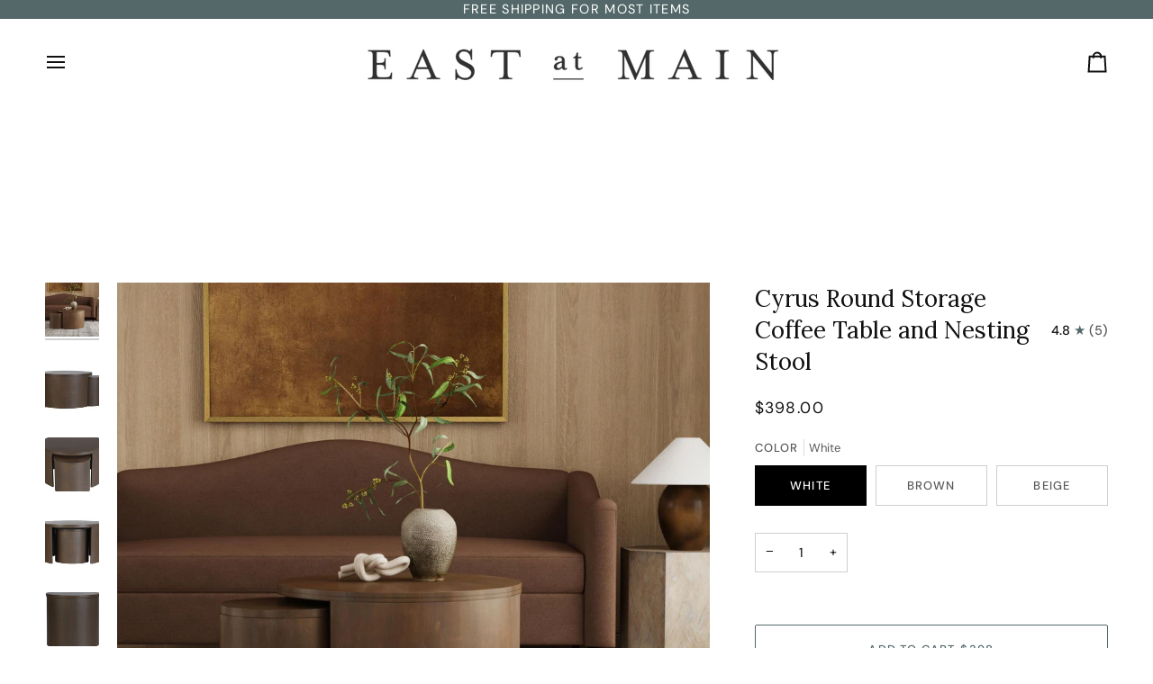

--- FILE ---
content_type: text/html; charset=utf-8
request_url: https://eastatmain.com/collections/coffee-tables/products/cyrus-round-storage-coffee-table-and-nesting-stool
body_size: 38845
content:
<!doctype html>




<html class="no-js" lang="en" ><head>
  <meta charset="utf-8">
  <meta http-equiv="X-UA-Compatible" content="IE=edge,chrome=1">
  <meta name="viewport" content="width=device-width,initial-scale=1,viewport-fit=cover">
  <meta name="theme-color" content="#fff"><link rel="canonical" href="https://eastatmain.com/products/cyrus-round-storage-coffee-table-and-nesting-stool"><!-- ======================= Pipeline Theme V8.1.1 ========================= -->

  <!-- Preloading ================================================================== -->

  <link rel="preconnect" href="https://fonts.shopify.com" crossorigin><link rel="preload" href="//eastatmain.com/cdn/fonts/dm_sans/dmsans_n4.ec80bd4dd7e1a334c969c265873491ae56018d72.woff2" as="font" type="font/woff2" crossorigin><link rel="preload" href="//eastatmain.com/cdn/fonts/lora/lora_n4.9a60cb39eff3bfbc472bac5b3c5c4d7c878f0a8d.woff2" as="font" type="font/woff2" crossorigin><link rel="preload" href="//eastatmain.com/cdn/fonts/dm_sans/dmsans_n4.ec80bd4dd7e1a334c969c265873491ae56018d72.woff2" as="font" type="font/woff2" crossorigin><!-- Title and description ================================================ --><link rel="shortcut icon" href="//eastatmain.com/cdn/shop/files/east-at-main-favicon_32x32.png?v=1674564973" type="image/png">
  <title>
    

    Cyrus Round Storage Coffee Table and Nesting Stool
&ndash; East at Main

  </title><meta name="description" content="Discover the perfect blend of functionality and aesthetics with our handcrafted round storage table. Constructed from premium solid mango wood, this piece boasts exceptional quality and durability. Its distinctive nesting design offers a space-saving solution while exuding a minimalistic charm. Elevate your living space with the clean and contemporary elegance this table brings. A versatile multi-purpose stool that seamlessly transitions into an accompanying side table or an extra coffee table surface. The added convenience of a removable lid provides ample storage space. Explore the beauty of functional design with this unique and timeless addition to your home.">
  <!-- /snippets/social-meta-tags.liquid --><meta property="og:site_name" content="East at Main">
<meta property="og:url" content="https://eastatmain.com/products/cyrus-round-storage-coffee-table-and-nesting-stool">
<meta property="og:title" content="Cyrus Round Storage Coffee Table and Nesting Stool">
<meta property="og:type" content="product">
<meta property="og:description" content="Discover the perfect blend of functionality and aesthetics with our handcrafted round storage table. Constructed from premium solid mango wood, this piece boasts exceptional quality and durability. Its distinctive nesting design offers a space-saving solution while exuding a minimalistic charm. Elevate your living space with the clean and contemporary elegance this table brings. A versatile multi-purpose stool that seamlessly transitions into an accompanying side table or an extra coffee table surface. The added convenience of a removable lid provides ample storage space. Explore the beauty of functional design with this unique and timeless addition to your home."><meta property="og:price:amount" content="398.00">
  <meta property="og:price:currency" content="USD">
      <meta property="og:image" content="http://eastatmain.com/cdn/shop/files/CT-329110-BR_002-All3D_a3561df8-6e28-4158-86ef-736507286088.jpg?v=1753377434">
      <meta property="og:image:secure_url" content="https://eastatmain.com/cdn/shop/files/CT-329110-BR_002-All3D_a3561df8-6e28-4158-86ef-736507286088.jpg?v=1753377434">
      <meta property="og:image:height" content="2000">
      <meta property="og:image:width" content="2000">
      <meta property="og:image" content="http://eastatmain.com/cdn/shop/files/CT-329110-BR_010.jpg?v=1757946448">
      <meta property="og:image:secure_url" content="https://eastatmain.com/cdn/shop/files/CT-329110-BR_010.jpg?v=1757946448">
      <meta property="og:image:height" content="2000">
      <meta property="og:image:width" content="2000">
      <meta property="og:image" content="http://eastatmain.com/cdn/shop/files/CT-329110-BR_007.jpg?v=1753377435">
      <meta property="og:image:secure_url" content="https://eastatmain.com/cdn/shop/files/CT-329110-BR_007.jpg?v=1753377435">
      <meta property="og:image:height" content="2000">
      <meta property="og:image:width" content="2000">
<!-- CSS ================================================================== -->

  <link href="//eastatmain.com/cdn/shop/t/51/assets/font-settings.css?v=170683862676926039831765996734" rel="stylesheet" type="text/css" media="all" />

  <!-- /snippets/css-variables.liquid -->


<style data-shopify>

:root {
/* ================ Layout Variables ================ */






--LAYOUT-WIDTH: 1600px;
--LAYOUT-GUTTER: 24px;
--LAYOUT-GUTTER-OFFSET: -24px;
--NAV-GUTTER: 15px;
--LAYOUT-OUTER: 50px;

/* ================ Product video ================ */

--COLOR-VIDEO-BG: #f2f2f2;


/* ================ Color Variables ================ */

/* === Backgrounds ===*/
--COLOR-BG: #ffffff;
--COLOR-BG-ACCENT: #fff;

/* === Text colors ===*/
--COLOR-TEXT-DARK: #000000;
--COLOR-TEXT: #101010;
--COLOR-TEXT-LIGHT: #585858;

/* === Bright color ===*/
--COLOR-PRIMARY: #546869;
--COLOR-PRIMARY-HOVER: #2a4647;
--COLOR-PRIMARY-FADE: rgba(84, 104, 105, 0.05);
--COLOR-PRIMARY-FADE-HOVER: rgba(84, 104, 105, 0.1);--COLOR-PRIMARY-OPPOSITE: #ffffff;

/* === Secondary/link Color ===*/
--COLOR-SECONDARY: #fff;
--COLOR-SECONDARY-HOVER: #d9d9d9;
--COLOR-SECONDARY-FADE: rgba(255, 255, 255, 0.05);
--COLOR-SECONDARY-FADE-HOVER: rgba(255, 255, 255, 0.1);--COLOR-SECONDARY-OPPOSITE: #0d0d0d;

/* === Shades of grey ===*/
--COLOR-A5:  rgba(16, 16, 16, 0.05);
--COLOR-A10: rgba(16, 16, 16, 0.1);
--COLOR-A20: rgba(16, 16, 16, 0.2);
--COLOR-A35: rgba(16, 16, 16, 0.35);
--COLOR-A50: rgba(16, 16, 16, 0.5);
--COLOR-A80: rgba(16, 16, 16, 0.8);
--COLOR-A90: rgba(16, 16, 16, 0.9);
--COLOR-A95: rgba(16, 16, 16, 0.95);


/* ================ Inverted Color Variables ================ */

--INVERSE-BG: #e8e1d8;
--INVERSE-BG-ACCENT: #424242;

/* === Text colors ===*/
--INVERSE-TEXT-DARK: #505050;
--INVERSE-TEXT: #101010;
--INVERSE-TEXT-LIGHT: #514f4c;

/* === Bright color ===*/
--INVERSE-PRIMARY: #424242;
--INVERSE-PRIMARY-HOVER: #201818;
--INVERSE-PRIMARY-FADE: rgba(66, 66, 66, 0.05);
--INVERSE-PRIMARY-FADE-HOVER: rgba(66, 66, 66, 0.1);--INVERSE-PRIMARY-OPPOSITE: #ffffff;


/* === Second Color ===*/
--INVERSE-SECONDARY: #546869;
--INVERSE-SECONDARY-HOVER: #2a4647;
--INVERSE-SECONDARY-FADE: rgba(84, 104, 105, 0.05);
--INVERSE-SECONDARY-FADE-HOVER: rgba(84, 104, 105, 0.1);--INVERSE-SECONDARY-OPPOSITE: #ffffff;


/* === Shades of grey ===*/
--INVERSE-A5:  rgba(16, 16, 16, 0.05);
--INVERSE-A10: rgba(16, 16, 16, 0.1);
--INVERSE-A20: rgba(16, 16, 16, 0.2);
--INVERSE-A35: rgba(16, 16, 16, 0.3);
--INVERSE-A80: rgba(16, 16, 16, 0.8);
--INVERSE-A90: rgba(16, 16, 16, 0.9);
--INVERSE-A95: rgba(16, 16, 16, 0.95);


/* ================ Bright Color Variables ================ */

--BRIGHT-BG: #eae8e6;
--BRIGHT-BG-ACCENT: #ffffff;

/* === Text colors ===*/
--BRIGHT-TEXT-DARK: #505050;
--BRIGHT-TEXT: #101010;
--BRIGHT-TEXT-LIGHT: #515150;

/* === Bright color ===*/
--BRIGHT-PRIMARY: #d49188;
--BRIGHT-PRIMARY-HOVER: #d1503e;
--BRIGHT-PRIMARY-FADE: rgba(212, 145, 136, 0.05);
--BRIGHT-PRIMARY-FADE-HOVER: rgba(212, 145, 136, 0.1);--BRIGHT-PRIMARY-OPPOSITE: #000000;


/* === Second Color ===*/
--BRIGHT-SECONDARY: #d49188;
--BRIGHT-SECONDARY-HOVER: #d1503e;
--BRIGHT-SECONDARY-FADE: rgba(212, 145, 136, 0.05);
--BRIGHT-SECONDARY-FADE-HOVER: rgba(212, 145, 136, 0.1);--BRIGHT-SECONDARY-OPPOSITE: #000000;


/* === Shades of grey ===*/
--BRIGHT-A5:  rgba(16, 16, 16, 0.05);
--BRIGHT-A10: rgba(16, 16, 16, 0.1);
--BRIGHT-A20: rgba(16, 16, 16, 0.2);
--BRIGHT-A35: rgba(16, 16, 16, 0.3);
--BRIGHT-A80: rgba(16, 16, 16, 0.8);
--BRIGHT-A90: rgba(16, 16, 16, 0.9);
--BRIGHT-A95: rgba(16, 16, 16, 0.95);


/* === Account Bar ===*/
--COLOR-ANNOUNCEMENT-BG: #546869;
--COLOR-ANNOUNCEMENT-TEXT: #ffffff;

/* === Nav and dropdown link background ===*/
--COLOR-NAV: #ffffff;
--COLOR-NAV-TEXT: #101010;
--COLOR-NAV-TEXT-DARK: #000000;
--COLOR-NAV-TEXT-LIGHT: #585858;
--COLOR-NAV-BORDER: #ffffff;
--COLOR-NAV-A10: rgba(16, 16, 16, 0.1);
--COLOR-NAV-A50: rgba(16, 16, 16, 0.5);
--COLOR-HIGHLIGHT-LINK: #d49188;

/* === Site Footer ===*/
--COLOR-FOOTER-BG: #eae8e6;
--COLOR-FOOTER-TEXT: #101010;
--COLOR-FOOTER-A5: rgba(16, 16, 16, 0.05);
--COLOR-FOOTER-A15: rgba(16, 16, 16, 0.15);
--COLOR-FOOTER-A90: rgba(16, 16, 16, 0.9);

/* === Sub-Footer ===*/
--COLOR-SUB-FOOTER-BG: #a19f9e;
--COLOR-SUB-FOOTER-TEXT: #ffffff;
--COLOR-SUB-FOOTER-A5: rgba(255, 255, 255, 0.05);
--COLOR-SUB-FOOTER-A15: rgba(255, 255, 255, 0.15);
--COLOR-SUB-FOOTER-A90: rgba(255, 255, 255, 0.9);

/* === Products ===*/
--PRODUCT-GRID-ASPECT-RATIO: 90.0%;

/* === Product badges ===*/
--COLOR-BADGE: #546869;
--COLOR-BADGE-TEXT: #ffffff;
--COLOR-BADGE-TEXT-DARK: #d9d9d9;
--COLOR-BADGE-TEXT-HOVER: #ffffff;
--COLOR-BADGE-HAIRLINE: #5d7071;

/* === Product item slider ===*/--COLOR-PRODUCT-SLIDER: #546869;--COLOR-PRODUCT-SLIDER-OPPOSITE: rgba(255, 255, 255, 0.06);/* === disabled form colors ===*/
--COLOR-DISABLED-BG: #e7e7e7;
--COLOR-DISABLED-TEXT: #ababab;

--INVERSE-DISABLED-BG: #d2ccc4;
--INVERSE-DISABLED-TEXT: #9c9892;


/* === Tailwind RGBA Palette ===*/
--RGB-CANVAS: 255 255 255;
--RGB-CONTENT: 16 16 16;
--RGB-PRIMARY: 84 104 105;
--RGB-SECONDARY: 255 255 255;

--RGB-DARK-CANVAS: 232 225 216;
--RGB-DARK-CONTENT: 16 16 16;
--RGB-DARK-PRIMARY: 66 66 66;
--RGB-DARK-SECONDARY: 84 104 105;

--RGB-BRIGHT-CANVAS: 234 232 230;
--RGB-BRIGHT-CONTENT: 16 16 16;
--RGB-BRIGHT-PRIMARY: 212 145 136;
--RGB-BRIGHT-SECONDARY: 212 145 136;

--RGB-PRIMARY-CONTRAST: 255 255 255;
--RGB-SECONDARY-CONTRAST: 13 13 13;

--RGB-DARK-PRIMARY-CONTRAST: 255 255 255;
--RGB-DARK-SECONDARY-CONTRAST: 255 255 255;

--RGB-BRIGHT-PRIMARY-CONTRAST: 0 0 0;
--RGB-BRIGHT-SECONDARY-CONTRAST: 0 0 0;


/* === Button Radius === */
--BUTTON-RADIUS: 2px;


/* === Icon Stroke Width === */
--ICON-STROKE-WIDTH: 2px;


/* ================ Typography ================ */

--FONT-STACK-BODY: "DM Sans", sans-serif;
--FONT-STYLE-BODY: normal;
--FONT-WEIGHT-BODY: 400;
--FONT-WEIGHT-BODY-BOLD: 500;
--FONT-ADJUST-BODY: 1.0;

  --FONT-BODY-TRANSFORM: none;
  --FONT-BODY-LETTER-SPACING: normal;


--FONT-STACK-HEADING: Lora, serif;
--FONT-STYLE-HEADING: normal;
--FONT-WEIGHT-HEADING: 400;
--FONT-WEIGHT-HEADING-BOLD: 500;
--FONT-ADJUST-HEADING: 1.0;

  --FONT-HEADING-TRANSFORM: none;
  --FONT-HEADING-LETTER-SPACING: normal;


--FONT-STACK-ACCENT: "DM Sans", serif;
--FONT-STYLE-ACCENT: normal;
--FONT-WEIGHT-ACCENT: 400;
--FONT-WEIGHT-ACCENT-BOLD: 500;
--FONT-ADJUST-ACCENT: 1.0;

  --FONT-ACCENT-TRANSFORM: uppercase;
  --FONT-ACCENT-LETTER-SPACING: 0.09em;

--TYPE-STACK-NAV: "DM Sans", sans-serif;
--TYPE-STYLE-NAV: normal;
--TYPE-ADJUST-NAV: 1.0;
--TYPE-WEIGHT-NAV: 400;

  --FONT-NAV-TRANSFORM: uppercase;
  --FONT-NAV-LETTER-SPACING: 0.09em;

--TYPE-STACK-BUTTON: "DM Sans", sans-serif;
--TYPE-STYLE-BUTTON: normal;
--TYPE-ADJUST-BUTTON: 1.0;
--TYPE-WEIGHT-BUTTON: 500;

  --FONT-BUTTON-TRANSFORM: uppercase;
  --FONT-BUTTON-LETTER-SPACING: 0.09em;

--TYPE-STACK-KICKER: "DM Sans", sans-serif;
--TYPE-STYLE-KICKER: normal;
--TYPE-ADJUST-KICKER: 1.0;
--TYPE-WEIGHT-KICKER: 500;

  --FONT-KICKER-TRANSFORM: uppercase;
  --FONT-KICKER-LETTER-SPACING: 0.09em;



--ICO-SELECT: url('//eastatmain.com/cdn/shop/t/51/assets/ico-select.svg?v=178415587133416280161765996734');


/* ================ Photo correction ================ */
--PHOTO-CORRECTION: 100%;



}


/* ================ Typography ================ */
/* ================ type-scale.com ============ */

/* 1.16 base 13 */
:root {
 --font-1: 10px;
 --font-2: 11.3px;
 --font-3: 12px;
 --font-4: 13px;
 --font-5: 15.5px;
 --font-6: 17px;
 --font-7: 20px;
 --font-8: 23.5px;
 --font-9: 27px;
 --font-10:32px;
 --font-11:37px;
 --font-12:43px;
 --font-13:49px;
 --font-14:57px;
 --font-15:67px;
}

/* 1.175 base 13.5 */
@media only screen and (min-width: 480px) and (max-width: 1099px) {
  :root {
    --font-1: 10px;
    --font-2: 11.5px;
    --font-3: 12.5px;
    --font-4: 13.5px;
    --font-5: 16px;
    --font-6: 18px;
    --font-7: 21px;
    --font-8: 25px;
    --font-9: 29px;
    --font-10:34px;
    --font-11:40px;
    --font-12:47px;
    --font-13:56px;
    --font-14:65px;
   --font-15:77px;
  }
}
/* 1.22 base 14.5 */
@media only screen and (min-width: 1100px) {
  :root {
    --font-1: 10px;
    --font-2: 11.5px;
    --font-3: 13px;
    --font-4: 14.5px;
    --font-5: 17.5px;
    --font-6: 22px;
    --font-7: 26px;
    --font-8: 32px;
    --font-9: 39px;
    --font-10:48px;
    --font-11:58px;
    --font-12:71px;
    --font-13:87px;
    --font-14:106px;
    --font-15:129px;
 }
}


</style>


  <link href="//eastatmain.com/cdn/shop/t/51/assets/theme.css?v=137705048167749747221765996726" rel="stylesheet" type="text/css" media="all" />

  <script>
    document.documentElement.className = document.documentElement.className.replace('no-js', 'js');

    let root = '/';
    if (root[root.length - 1] !== '/') {
      root = `${root}/`;
    }
    var theme = {
      routes: {
        root_url: root,
        cart: '/cart',
        cart_add_url: '/cart/add',
        product_recommendations_url: '/recommendations/products',
        account_addresses_url: '/account/addresses',
        predictive_search_url: '/search/suggest'
      },
      state: {
        cartOpen: null,
      },
      sizes: {
        small: 480,
        medium: 768,
        large: 1100,
        widescreen: 1400
      },
      assets: {
        photoswipe: '//eastatmain.com/cdn/shop/t/51/assets/photoswipe.js?v=169308975333299535361765996711',
        smoothscroll: '//eastatmain.com/cdn/shop/t/51/assets/smoothscroll.js?v=37906625415260927261765996711',
        swatches: '//eastatmain.com/cdn/shop/t/51/assets/swatches.json?v=17256643191622149961765996711',
        noImage: '//eastatmain.com/cdn/shopifycloud/storefront/assets/no-image-2048-a2addb12.gif',
        
        
        base: '//eastatmain.com/cdn/shop/t/51/assets/'
        
      },
      strings: {
        swatchesKey: "Color, Colour",
        addToCart: "Add to Cart",
        estimateShipping: "Estimate shipping",
        noShippingAvailable: "We do not ship to this destination.",
        free: "Free",
        from: "From",
        preOrder: "Pre-order",
        soldOut: "Sold Out",
        sale: "Sale",
        subscription: "Subscription",
        unavailable: "Unavailable",
        unitPrice: "Unit price",
        unitPriceSeparator: "per",
        stockout: "All available stock is in cart",
        products: "Products",
        pages: "Pages",
        collections: "Collections",
        resultsFor: "Results for",
        noResultsFor: "No results for",
        articles: "Articles",
        successMessage: "Link copied to clipboard",
      },
      settings: {
        badge_sale_type: "strike",
        animate_hover: false,
        animate_scroll: false,
        show_locale_desktop: null,
        show_locale_mobile: null,
        show_currency_desktop: null,
        show_currency_mobile: null,
        currency_select_type: "country",
        currency_code_enable: false,
        cycle_images_hover_delay: 1.5
      },
      info: {
        name: 'pipeline'
      },
      version: '8.1.1',
      moneyFormat: "${{amount}}",
      shopCurrency: "USD",
      currencyCode: "USD"
    }
    let windowInnerHeight = window.innerHeight;
    document.documentElement.style.setProperty('--full-screen', `${windowInnerHeight}px`);
    document.documentElement.style.setProperty('--three-quarters', `${windowInnerHeight * 0.75}px`);
    document.documentElement.style.setProperty('--two-thirds', `${windowInnerHeight * 0.66}px`);
    document.documentElement.style.setProperty('--one-half', `${windowInnerHeight * 0.5}px`);
    document.documentElement.style.setProperty('--one-third', `${windowInnerHeight * 0.33}px`);
    document.documentElement.style.setProperty('--one-fifth', `${windowInnerHeight * 0.2}px`);

    window.isRTL = document.documentElement.getAttribute('dir') === 'rtl';
  </script><!-- Theme Javascript ============================================================== -->
  <script src="//eastatmain.com/cdn/shop/t/51/assets/vendor.js?v=69555399850987115801765996711" defer="defer"></script>
  <script src="//eastatmain.com/cdn/shop/t/51/assets/theme.js?v=42391841312106742781765996711" defer="defer"></script>

  
  <script>
    function addLoadingClassToLoadingImages(container) {
      container.querySelectorAll('[data-needs-loading-animation] img').forEach((el) => {
        if (!el.complete) {
          el.parentNode.classList.add('loading-shimmer');
        }
      });
    }

    // Remove loading class from all already loaded images
    function removeLoadingClassFromLoadedImages(container) {
      container.querySelectorAll('img').forEach((el) => {
        if (el.complete) {
          delete el.parentNode.dataset.needsLoadingAnimation;
          el.parentNode.classList.remove('loading-shimmer');
        }
      });
    }

    // Remove loading class from image on `load` event
    function handleImageLoaded(el) {
      if (el.tagName == 'IMG' && el.parentNode.classList.contains('loading-shimmer')) {
        delete el.parentNode.dataset.needsLoadingAnimation;
        el.parentNode.classList.remove('loading-shimmer');
      }
    }

    // Watch for any load events that bubble up from child elements
    document.addEventListener(
      'load',
      (e) => {
        const el = e.target;

        // Capture load events from img tags and then remove their `loading-shimmer` class
        handleImageLoaded(el);
      },
      true
    );

    // Tasks to run when the DOM elements are available
    window.addEventListener('DOMContentLoaded', () => {
      addLoadingClassToLoadingImages(document);
    });
  </script>

  <script>
    (function () {
      function onPageShowEvents() {
        if ('requestIdleCallback' in window) {
          requestIdleCallback(initCartEvent, { timeout: 500 })
        } else {
          initCartEvent()
        }
        function initCartEvent(){
          window.fetch(window.theme.routes.cart + '.js')
          .then((response) => {
            if(!response.ok){
              throw {status: response.statusText};
            }
            return response.json();
          })
          .then((response) => {
            document.dispatchEvent(new CustomEvent('theme:cart:change', {
              detail: {
                cart: response,
              },
              bubbles: true,
            }));
            return response;
          })
          .catch((e) => {
            console.error(e);
          });
        }
      };
      window.onpageshow = onPageShowEvents;
    })();
  </script>

  <script type="text/javascript">
    if (window.MSInputMethodContext && document.documentMode) {
      var scripts = document.getElementsByTagName('script')[0];
      var polyfill = document.createElement("script");
      polyfill.defer = true;
      polyfill.src = "//eastatmain.com/cdn/shop/t/51/assets/ie11.js?v=144489047535103983231765996711";

      scripts.parentNode.insertBefore(polyfill, scripts);
    }
  </script>

  <!-- Shopify app scripts =========================================================== -->
  <script>window.performance && window.performance.mark && window.performance.mark('shopify.content_for_header.start');</script><meta name="google-site-verification" content="C2H_t5vRWMc-aYW8KqnbeDr76rXPIIMqChk5lBqUTtU">
<meta name="facebook-domain-verification" content="fam8414eog00v36y6zdwfux8xccmwt">
<meta id="shopify-digital-wallet" name="shopify-digital-wallet" content="/10453581881/digital_wallets/dialog">
<meta name="shopify-checkout-api-token" content="cfa6da67770be1ee2c5faddbaff1c9cc">
<meta id="in-context-paypal-metadata" data-shop-id="10453581881" data-venmo-supported="false" data-environment="production" data-locale="en_US" data-paypal-v4="true" data-currency="USD">
<link rel="alternate" type="application/json+oembed" href="https://eastatmain.com/products/cyrus-round-storage-coffee-table-and-nesting-stool.oembed">
<script async="async" src="/checkouts/internal/preloads.js?locale=en-US"></script>
<link rel="preconnect" href="https://shop.app" crossorigin="anonymous">
<script async="async" src="https://shop.app/checkouts/internal/preloads.js?locale=en-US&shop_id=10453581881" crossorigin="anonymous"></script>
<script id="apple-pay-shop-capabilities" type="application/json">{"shopId":10453581881,"countryCode":"US","currencyCode":"USD","merchantCapabilities":["supports3DS"],"merchantId":"gid:\/\/shopify\/Shop\/10453581881","merchantName":"East at Main","requiredBillingContactFields":["postalAddress","email","phone"],"requiredShippingContactFields":["postalAddress","email","phone"],"shippingType":"shipping","supportedNetworks":["visa","masterCard","amex","discover","elo","jcb"],"total":{"type":"pending","label":"East at Main","amount":"1.00"},"shopifyPaymentsEnabled":true,"supportsSubscriptions":true}</script>
<script id="shopify-features" type="application/json">{"accessToken":"cfa6da67770be1ee2c5faddbaff1c9cc","betas":["rich-media-storefront-analytics"],"domain":"eastatmain.com","predictiveSearch":true,"shopId":10453581881,"locale":"en"}</script>
<script>var Shopify = Shopify || {};
Shopify.shop = "east-at-main.myshopify.com";
Shopify.locale = "en";
Shopify.currency = {"active":"USD","rate":"1.0"};
Shopify.country = "US";
Shopify.theme = {"name":"Theme Update 12\/26\/25 - Pipeline","id":145697767586,"schema_name":"Pipeline","schema_version":"8.1.1","theme_store_id":739,"role":"main"};
Shopify.theme.handle = "null";
Shopify.theme.style = {"id":null,"handle":null};
Shopify.cdnHost = "eastatmain.com/cdn";
Shopify.routes = Shopify.routes || {};
Shopify.routes.root = "/";</script>
<script type="module">!function(o){(o.Shopify=o.Shopify||{}).modules=!0}(window);</script>
<script>!function(o){function n(){var o=[];function n(){o.push(Array.prototype.slice.apply(arguments))}return n.q=o,n}var t=o.Shopify=o.Shopify||{};t.loadFeatures=n(),t.autoloadFeatures=n()}(window);</script>
<script>
  window.ShopifyPay = window.ShopifyPay || {};
  window.ShopifyPay.apiHost = "shop.app\/pay";
  window.ShopifyPay.redirectState = null;
</script>
<script id="shop-js-analytics" type="application/json">{"pageType":"product"}</script>
<script defer="defer" async type="module" src="//eastatmain.com/cdn/shopifycloud/shop-js/modules/v2/client.init-shop-cart-sync_WVOgQShq.en.esm.js"></script>
<script defer="defer" async type="module" src="//eastatmain.com/cdn/shopifycloud/shop-js/modules/v2/chunk.common_C_13GLB1.esm.js"></script>
<script defer="defer" async type="module" src="//eastatmain.com/cdn/shopifycloud/shop-js/modules/v2/chunk.modal_CLfMGd0m.esm.js"></script>
<script type="module">
  await import("//eastatmain.com/cdn/shopifycloud/shop-js/modules/v2/client.init-shop-cart-sync_WVOgQShq.en.esm.js");
await import("//eastatmain.com/cdn/shopifycloud/shop-js/modules/v2/chunk.common_C_13GLB1.esm.js");
await import("//eastatmain.com/cdn/shopifycloud/shop-js/modules/v2/chunk.modal_CLfMGd0m.esm.js");

  window.Shopify.SignInWithShop?.initShopCartSync?.({"fedCMEnabled":true,"windoidEnabled":true});

</script>
<script defer="defer" async type="module" src="//eastatmain.com/cdn/shopifycloud/shop-js/modules/v2/client.payment-terms_BWmiNN46.en.esm.js"></script>
<script defer="defer" async type="module" src="//eastatmain.com/cdn/shopifycloud/shop-js/modules/v2/chunk.common_C_13GLB1.esm.js"></script>
<script defer="defer" async type="module" src="//eastatmain.com/cdn/shopifycloud/shop-js/modules/v2/chunk.modal_CLfMGd0m.esm.js"></script>
<script type="module">
  await import("//eastatmain.com/cdn/shopifycloud/shop-js/modules/v2/client.payment-terms_BWmiNN46.en.esm.js");
await import("//eastatmain.com/cdn/shopifycloud/shop-js/modules/v2/chunk.common_C_13GLB1.esm.js");
await import("//eastatmain.com/cdn/shopifycloud/shop-js/modules/v2/chunk.modal_CLfMGd0m.esm.js");

  
</script>
<script>
  window.Shopify = window.Shopify || {};
  if (!window.Shopify.featureAssets) window.Shopify.featureAssets = {};
  window.Shopify.featureAssets['shop-js'] = {"shop-cart-sync":["modules/v2/client.shop-cart-sync_DuR37GeY.en.esm.js","modules/v2/chunk.common_C_13GLB1.esm.js","modules/v2/chunk.modal_CLfMGd0m.esm.js"],"init-fed-cm":["modules/v2/client.init-fed-cm_BucUoe6W.en.esm.js","modules/v2/chunk.common_C_13GLB1.esm.js","modules/v2/chunk.modal_CLfMGd0m.esm.js"],"shop-toast-manager":["modules/v2/client.shop-toast-manager_B0JfrpKj.en.esm.js","modules/v2/chunk.common_C_13GLB1.esm.js","modules/v2/chunk.modal_CLfMGd0m.esm.js"],"init-shop-cart-sync":["modules/v2/client.init-shop-cart-sync_WVOgQShq.en.esm.js","modules/v2/chunk.common_C_13GLB1.esm.js","modules/v2/chunk.modal_CLfMGd0m.esm.js"],"shop-button":["modules/v2/client.shop-button_B_U3bv27.en.esm.js","modules/v2/chunk.common_C_13GLB1.esm.js","modules/v2/chunk.modal_CLfMGd0m.esm.js"],"init-windoid":["modules/v2/client.init-windoid_DuP9q_di.en.esm.js","modules/v2/chunk.common_C_13GLB1.esm.js","modules/v2/chunk.modal_CLfMGd0m.esm.js"],"shop-cash-offers":["modules/v2/client.shop-cash-offers_BmULhtno.en.esm.js","modules/v2/chunk.common_C_13GLB1.esm.js","modules/v2/chunk.modal_CLfMGd0m.esm.js"],"pay-button":["modules/v2/client.pay-button_CrPSEbOK.en.esm.js","modules/v2/chunk.common_C_13GLB1.esm.js","modules/v2/chunk.modal_CLfMGd0m.esm.js"],"init-customer-accounts":["modules/v2/client.init-customer-accounts_jNk9cPYQ.en.esm.js","modules/v2/client.shop-login-button_DJ5ldayH.en.esm.js","modules/v2/chunk.common_C_13GLB1.esm.js","modules/v2/chunk.modal_CLfMGd0m.esm.js"],"avatar":["modules/v2/client.avatar_BTnouDA3.en.esm.js"],"checkout-modal":["modules/v2/client.checkout-modal_pBPyh9w8.en.esm.js","modules/v2/chunk.common_C_13GLB1.esm.js","modules/v2/chunk.modal_CLfMGd0m.esm.js"],"init-shop-for-new-customer-accounts":["modules/v2/client.init-shop-for-new-customer-accounts_BUoCy7a5.en.esm.js","modules/v2/client.shop-login-button_DJ5ldayH.en.esm.js","modules/v2/chunk.common_C_13GLB1.esm.js","modules/v2/chunk.modal_CLfMGd0m.esm.js"],"init-customer-accounts-sign-up":["modules/v2/client.init-customer-accounts-sign-up_CnczCz9H.en.esm.js","modules/v2/client.shop-login-button_DJ5ldayH.en.esm.js","modules/v2/chunk.common_C_13GLB1.esm.js","modules/v2/chunk.modal_CLfMGd0m.esm.js"],"init-shop-email-lookup-coordinator":["modules/v2/client.init-shop-email-lookup-coordinator_CzjY5t9o.en.esm.js","modules/v2/chunk.common_C_13GLB1.esm.js","modules/v2/chunk.modal_CLfMGd0m.esm.js"],"shop-follow-button":["modules/v2/client.shop-follow-button_CsYC63q7.en.esm.js","modules/v2/chunk.common_C_13GLB1.esm.js","modules/v2/chunk.modal_CLfMGd0m.esm.js"],"shop-login-button":["modules/v2/client.shop-login-button_DJ5ldayH.en.esm.js","modules/v2/chunk.common_C_13GLB1.esm.js","modules/v2/chunk.modal_CLfMGd0m.esm.js"],"shop-login":["modules/v2/client.shop-login_B9ccPdmx.en.esm.js","modules/v2/chunk.common_C_13GLB1.esm.js","modules/v2/chunk.modal_CLfMGd0m.esm.js"],"lead-capture":["modules/v2/client.lead-capture_D0K_KgYb.en.esm.js","modules/v2/chunk.common_C_13GLB1.esm.js","modules/v2/chunk.modal_CLfMGd0m.esm.js"],"payment-terms":["modules/v2/client.payment-terms_BWmiNN46.en.esm.js","modules/v2/chunk.common_C_13GLB1.esm.js","modules/v2/chunk.modal_CLfMGd0m.esm.js"]};
</script>
<script>(function() {
  var isLoaded = false;
  function asyncLoad() {
    if (isLoaded) return;
    isLoaded = true;
    var urls = ["https:\/\/d1639lhkj5l89m.cloudfront.net\/js\/storefront\/uppromote.js?shop=east-at-main.myshopify.com"];
    for (var i = 0; i < urls.length; i++) {
      var s = document.createElement('script');
      s.type = 'text/javascript';
      s.async = true;
      s.src = urls[i];
      var x = document.getElementsByTagName('script')[0];
      x.parentNode.insertBefore(s, x);
    }
  };
  if(window.attachEvent) {
    window.attachEvent('onload', asyncLoad);
  } else {
    window.addEventListener('load', asyncLoad, false);
  }
})();</script>
<script id="__st">var __st={"a":10453581881,"offset":-18000,"reqid":"3737da5e-e8c6-445b-9029-6fa0784f372d-1769697223","pageurl":"eastatmain.com\/collections\/coffee-tables\/products\/cyrus-round-storage-coffee-table-and-nesting-stool","u":"6805aab6caca","p":"product","rtyp":"product","rid":8034836250786};</script>
<script>window.ShopifyPaypalV4VisibilityTracking = true;</script>
<script id="captcha-bootstrap">!function(){'use strict';const t='contact',e='account',n='new_comment',o=[[t,t],['blogs',n],['comments',n],[t,'customer']],c=[[e,'customer_login'],[e,'guest_login'],[e,'recover_customer_password'],[e,'create_customer']],r=t=>t.map((([t,e])=>`form[action*='/${t}']:not([data-nocaptcha='true']) input[name='form_type'][value='${e}']`)).join(','),a=t=>()=>t?[...document.querySelectorAll(t)].map((t=>t.form)):[];function s(){const t=[...o],e=r(t);return a(e)}const i='password',u='form_key',d=['recaptcha-v3-token','g-recaptcha-response','h-captcha-response',i],f=()=>{try{return window.sessionStorage}catch{return}},m='__shopify_v',_=t=>t.elements[u];function p(t,e,n=!1){try{const o=window.sessionStorage,c=JSON.parse(o.getItem(e)),{data:r}=function(t){const{data:e,action:n}=t;return t[m]||n?{data:e,action:n}:{data:t,action:n}}(c);for(const[e,n]of Object.entries(r))t.elements[e]&&(t.elements[e].value=n);n&&o.removeItem(e)}catch(o){console.error('form repopulation failed',{error:o})}}const l='form_type',E='cptcha';function T(t){t.dataset[E]=!0}const w=window,h=w.document,L='Shopify',v='ce_forms',y='captcha';let A=!1;((t,e)=>{const n=(g='f06e6c50-85a8-45c8-87d0-21a2b65856fe',I='https://cdn.shopify.com/shopifycloud/storefront-forms-hcaptcha/ce_storefront_forms_captcha_hcaptcha.v1.5.2.iife.js',D={infoText:'Protected by hCaptcha',privacyText:'Privacy',termsText:'Terms'},(t,e,n)=>{const o=w[L][v],c=o.bindForm;if(c)return c(t,g,e,D).then(n);var r;o.q.push([[t,g,e,D],n]),r=I,A||(h.body.append(Object.assign(h.createElement('script'),{id:'captcha-provider',async:!0,src:r})),A=!0)});var g,I,D;w[L]=w[L]||{},w[L][v]=w[L][v]||{},w[L][v].q=[],w[L][y]=w[L][y]||{},w[L][y].protect=function(t,e){n(t,void 0,e),T(t)},Object.freeze(w[L][y]),function(t,e,n,w,h,L){const[v,y,A,g]=function(t,e,n){const i=e?o:[],u=t?c:[],d=[...i,...u],f=r(d),m=r(i),_=r(d.filter((([t,e])=>n.includes(e))));return[a(f),a(m),a(_),s()]}(w,h,L),I=t=>{const e=t.target;return e instanceof HTMLFormElement?e:e&&e.form},D=t=>v().includes(t);t.addEventListener('submit',(t=>{const e=I(t);if(!e)return;const n=D(e)&&!e.dataset.hcaptchaBound&&!e.dataset.recaptchaBound,o=_(e),c=g().includes(e)&&(!o||!o.value);(n||c)&&t.preventDefault(),c&&!n&&(function(t){try{if(!f())return;!function(t){const e=f();if(!e)return;const n=_(t);if(!n)return;const o=n.value;o&&e.removeItem(o)}(t);const e=Array.from(Array(32),(()=>Math.random().toString(36)[2])).join('');!function(t,e){_(t)||t.append(Object.assign(document.createElement('input'),{type:'hidden',name:u})),t.elements[u].value=e}(t,e),function(t,e){const n=f();if(!n)return;const o=[...t.querySelectorAll(`input[type='${i}']`)].map((({name:t})=>t)),c=[...d,...o],r={};for(const[a,s]of new FormData(t).entries())c.includes(a)||(r[a]=s);n.setItem(e,JSON.stringify({[m]:1,action:t.action,data:r}))}(t,e)}catch(e){console.error('failed to persist form',e)}}(e),e.submit())}));const S=(t,e)=>{t&&!t.dataset[E]&&(n(t,e.some((e=>e===t))),T(t))};for(const o of['focusin','change'])t.addEventListener(o,(t=>{const e=I(t);D(e)&&S(e,y())}));const B=e.get('form_key'),M=e.get(l),P=B&&M;t.addEventListener('DOMContentLoaded',(()=>{const t=y();if(P)for(const e of t)e.elements[l].value===M&&p(e,B);[...new Set([...A(),...v().filter((t=>'true'===t.dataset.shopifyCaptcha))])].forEach((e=>S(e,t)))}))}(h,new URLSearchParams(w.location.search),n,t,e,['guest_login'])})(!0,!0)}();</script>
<script integrity="sha256-4kQ18oKyAcykRKYeNunJcIwy7WH5gtpwJnB7kiuLZ1E=" data-source-attribution="shopify.loadfeatures" defer="defer" src="//eastatmain.com/cdn/shopifycloud/storefront/assets/storefront/load_feature-a0a9edcb.js" crossorigin="anonymous"></script>
<script crossorigin="anonymous" defer="defer" src="//eastatmain.com/cdn/shopifycloud/storefront/assets/shopify_pay/storefront-65b4c6d7.js?v=20250812"></script>
<script data-source-attribution="shopify.dynamic_checkout.dynamic.init">var Shopify=Shopify||{};Shopify.PaymentButton=Shopify.PaymentButton||{isStorefrontPortableWallets:!0,init:function(){window.Shopify.PaymentButton.init=function(){};var t=document.createElement("script");t.src="https://eastatmain.com/cdn/shopifycloud/portable-wallets/latest/portable-wallets.en.js",t.type="module",document.head.appendChild(t)}};
</script>
<script data-source-attribution="shopify.dynamic_checkout.buyer_consent">
  function portableWalletsHideBuyerConsent(e){var t=document.getElementById("shopify-buyer-consent"),n=document.getElementById("shopify-subscription-policy-button");t&&n&&(t.classList.add("hidden"),t.setAttribute("aria-hidden","true"),n.removeEventListener("click",e))}function portableWalletsShowBuyerConsent(e){var t=document.getElementById("shopify-buyer-consent"),n=document.getElementById("shopify-subscription-policy-button");t&&n&&(t.classList.remove("hidden"),t.removeAttribute("aria-hidden"),n.addEventListener("click",e))}window.Shopify?.PaymentButton&&(window.Shopify.PaymentButton.hideBuyerConsent=portableWalletsHideBuyerConsent,window.Shopify.PaymentButton.showBuyerConsent=portableWalletsShowBuyerConsent);
</script>
<script data-source-attribution="shopify.dynamic_checkout.cart.bootstrap">document.addEventListener("DOMContentLoaded",(function(){function t(){return document.querySelector("shopify-accelerated-checkout-cart, shopify-accelerated-checkout")}if(t())Shopify.PaymentButton.init();else{new MutationObserver((function(e,n){t()&&(Shopify.PaymentButton.init(),n.disconnect())})).observe(document.body,{childList:!0,subtree:!0})}}));
</script>
<link id="shopify-accelerated-checkout-styles" rel="stylesheet" media="screen" href="https://eastatmain.com/cdn/shopifycloud/portable-wallets/latest/accelerated-checkout-backwards-compat.css" crossorigin="anonymous">
<style id="shopify-accelerated-checkout-cart">
        #shopify-buyer-consent {
  margin-top: 1em;
  display: inline-block;
  width: 100%;
}

#shopify-buyer-consent.hidden {
  display: none;
}

#shopify-subscription-policy-button {
  background: none;
  border: none;
  padding: 0;
  text-decoration: underline;
  font-size: inherit;
  cursor: pointer;
}

#shopify-subscription-policy-button::before {
  box-shadow: none;
}

      </style>

<script>window.performance && window.performance.mark && window.performance.mark('shopify.content_for_header.end');</script>
<!-- BEGIN app block: shopify://apps/klaviyo-email-marketing-sms/blocks/klaviyo-onsite-embed/2632fe16-c075-4321-a88b-50b567f42507 -->












  <script async src="https://static.klaviyo.com/onsite/js/RzKaTJ/klaviyo.js?company_id=RzKaTJ"></script>
  <script>!function(){if(!window.klaviyo){window._klOnsite=window._klOnsite||[];try{window.klaviyo=new Proxy({},{get:function(n,i){return"push"===i?function(){var n;(n=window._klOnsite).push.apply(n,arguments)}:function(){for(var n=arguments.length,o=new Array(n),w=0;w<n;w++)o[w]=arguments[w];var t="function"==typeof o[o.length-1]?o.pop():void 0,e=new Promise((function(n){window._klOnsite.push([i].concat(o,[function(i){t&&t(i),n(i)}]))}));return e}}})}catch(n){window.klaviyo=window.klaviyo||[],window.klaviyo.push=function(){var n;(n=window._klOnsite).push.apply(n,arguments)}}}}();</script>

  
    <script id="viewed_product">
      if (item == null) {
        var _learnq = _learnq || [];

        var MetafieldReviews = null
        var MetafieldYotpoRating = null
        var MetafieldYotpoCount = null
        var MetafieldLooxRating = null
        var MetafieldLooxCount = null
        var okendoProduct = null
        var okendoProductReviewCount = null
        var okendoProductReviewAverageValue = null
        try {
          // The following fields are used for Customer Hub recently viewed in order to add reviews.
          // This information is not part of __kla_viewed. Instead, it is part of __kla_viewed_reviewed_items
          MetafieldReviews = {"rating":{"scale_min":"1.0","scale_max":"5.0","value":"4.8"},"rating_count":5};
          MetafieldYotpoRating = null
          MetafieldYotpoCount = null
          MetafieldLooxRating = null
          MetafieldLooxCount = null

          okendoProduct = null
          // If the okendo metafield is not legacy, it will error, which then requires the new json formatted data
          if (okendoProduct && 'error' in okendoProduct) {
            okendoProduct = null
          }
          okendoProductReviewCount = okendoProduct ? okendoProduct.reviewCount : null
          okendoProductReviewAverageValue = okendoProduct ? okendoProduct.reviewAverageValue : null
        } catch (error) {
          console.error('Error in Klaviyo onsite reviews tracking:', error);
        }

        var item = {
          Name: "Cyrus Round Storage Coffee Table and Nesting Stool",
          ProductID: 8034836250786,
          Categories: ["All Non LTL","All Non Sale","All Tables","Assortment Above $98","Coffee Tables","Featured IRC1","Friends \u0026 Family Sale","Furniture","Indigo Road","Living","Living and Dining","Modern Organic","presidentsday","Shop All","Shop by","SHOP COLLECTIONS","Storage","Studio Apartments","Sustainable Furniture \u0026 Home Decor","Sustainable Mango Wood"],
          ImageURL: "https://eastatmain.com/cdn/shop/files/CT-329110-BR_002-All3D_a3561df8-6e28-4158-86ef-736507286088_grande.jpg?v=1753377434",
          URL: "https://eastatmain.com/products/cyrus-round-storage-coffee-table-and-nesting-stool",
          Brand: "East at Main",
          Price: "$398.00",
          Value: "398.00",
          CompareAtPrice: "$0.00"
        };
        _learnq.push(['track', 'Viewed Product', item]);
        _learnq.push(['trackViewedItem', {
          Title: item.Name,
          ItemId: item.ProductID,
          Categories: item.Categories,
          ImageUrl: item.ImageURL,
          Url: item.URL,
          Metadata: {
            Brand: item.Brand,
            Price: item.Price,
            Value: item.Value,
            CompareAtPrice: item.CompareAtPrice
          },
          metafields:{
            reviews: MetafieldReviews,
            yotpo:{
              rating: MetafieldYotpoRating,
              count: MetafieldYotpoCount,
            },
            loox:{
              rating: MetafieldLooxRating,
              count: MetafieldLooxCount,
            },
            okendo: {
              rating: okendoProductReviewAverageValue,
              count: okendoProductReviewCount,
            }
          }
        }]);
      }
    </script>
  




  <script>
    window.klaviyoReviewsProductDesignMode = false
  </script>







<!-- END app block --><script src="https://cdn.shopify.com/extensions/6c66d7d0-f631-46bf-8039-ad48ac607ad6/forms-2301/assets/shopify-forms-loader.js" type="text/javascript" defer="defer"></script>
<link href="https://monorail-edge.shopifysvc.com" rel="dns-prefetch">
<script>(function(){if ("sendBeacon" in navigator && "performance" in window) {try {var session_token_from_headers = performance.getEntriesByType('navigation')[0].serverTiming.find(x => x.name == '_s').description;} catch {var session_token_from_headers = undefined;}var session_cookie_matches = document.cookie.match(/_shopify_s=([^;]*)/);var session_token_from_cookie = session_cookie_matches && session_cookie_matches.length === 2 ? session_cookie_matches[1] : "";var session_token = session_token_from_headers || session_token_from_cookie || "";function handle_abandonment_event(e) {var entries = performance.getEntries().filter(function(entry) {return /monorail-edge.shopifysvc.com/.test(entry.name);});if (!window.abandonment_tracked && entries.length === 0) {window.abandonment_tracked = true;var currentMs = Date.now();var navigation_start = performance.timing.navigationStart;var payload = {shop_id: 10453581881,url: window.location.href,navigation_start,duration: currentMs - navigation_start,session_token,page_type: "product"};window.navigator.sendBeacon("https://monorail-edge.shopifysvc.com/v1/produce", JSON.stringify({schema_id: "online_store_buyer_site_abandonment/1.1",payload: payload,metadata: {event_created_at_ms: currentMs,event_sent_at_ms: currentMs}}));}}window.addEventListener('pagehide', handle_abandonment_event);}}());</script>
<script id="web-pixels-manager-setup">(function e(e,d,r,n,o){if(void 0===o&&(o={}),!Boolean(null===(a=null===(i=window.Shopify)||void 0===i?void 0:i.analytics)||void 0===a?void 0:a.replayQueue)){var i,a;window.Shopify=window.Shopify||{};var t=window.Shopify;t.analytics=t.analytics||{};var s=t.analytics;s.replayQueue=[],s.publish=function(e,d,r){return s.replayQueue.push([e,d,r]),!0};try{self.performance.mark("wpm:start")}catch(e){}var l=function(){var e={modern:/Edge?\/(1{2}[4-9]|1[2-9]\d|[2-9]\d{2}|\d{4,})\.\d+(\.\d+|)|Firefox\/(1{2}[4-9]|1[2-9]\d|[2-9]\d{2}|\d{4,})\.\d+(\.\d+|)|Chrom(ium|e)\/(9{2}|\d{3,})\.\d+(\.\d+|)|(Maci|X1{2}).+ Version\/(15\.\d+|(1[6-9]|[2-9]\d|\d{3,})\.\d+)([,.]\d+|)( \(\w+\)|)( Mobile\/\w+|) Safari\/|Chrome.+OPR\/(9{2}|\d{3,})\.\d+\.\d+|(CPU[ +]OS|iPhone[ +]OS|CPU[ +]iPhone|CPU IPhone OS|CPU iPad OS)[ +]+(15[._]\d+|(1[6-9]|[2-9]\d|\d{3,})[._]\d+)([._]\d+|)|Android:?[ /-](13[3-9]|1[4-9]\d|[2-9]\d{2}|\d{4,})(\.\d+|)(\.\d+|)|Android.+Firefox\/(13[5-9]|1[4-9]\d|[2-9]\d{2}|\d{4,})\.\d+(\.\d+|)|Android.+Chrom(ium|e)\/(13[3-9]|1[4-9]\d|[2-9]\d{2}|\d{4,})\.\d+(\.\d+|)|SamsungBrowser\/([2-9]\d|\d{3,})\.\d+/,legacy:/Edge?\/(1[6-9]|[2-9]\d|\d{3,})\.\d+(\.\d+|)|Firefox\/(5[4-9]|[6-9]\d|\d{3,})\.\d+(\.\d+|)|Chrom(ium|e)\/(5[1-9]|[6-9]\d|\d{3,})\.\d+(\.\d+|)([\d.]+$|.*Safari\/(?![\d.]+ Edge\/[\d.]+$))|(Maci|X1{2}).+ Version\/(10\.\d+|(1[1-9]|[2-9]\d|\d{3,})\.\d+)([,.]\d+|)( \(\w+\)|)( Mobile\/\w+|) Safari\/|Chrome.+OPR\/(3[89]|[4-9]\d|\d{3,})\.\d+\.\d+|(CPU[ +]OS|iPhone[ +]OS|CPU[ +]iPhone|CPU IPhone OS|CPU iPad OS)[ +]+(10[._]\d+|(1[1-9]|[2-9]\d|\d{3,})[._]\d+)([._]\d+|)|Android:?[ /-](13[3-9]|1[4-9]\d|[2-9]\d{2}|\d{4,})(\.\d+|)(\.\d+|)|Mobile Safari.+OPR\/([89]\d|\d{3,})\.\d+\.\d+|Android.+Firefox\/(13[5-9]|1[4-9]\d|[2-9]\d{2}|\d{4,})\.\d+(\.\d+|)|Android.+Chrom(ium|e)\/(13[3-9]|1[4-9]\d|[2-9]\d{2}|\d{4,})\.\d+(\.\d+|)|Android.+(UC? ?Browser|UCWEB|U3)[ /]?(15\.([5-9]|\d{2,})|(1[6-9]|[2-9]\d|\d{3,})\.\d+)\.\d+|SamsungBrowser\/(5\.\d+|([6-9]|\d{2,})\.\d+)|Android.+MQ{2}Browser\/(14(\.(9|\d{2,})|)|(1[5-9]|[2-9]\d|\d{3,})(\.\d+|))(\.\d+|)|K[Aa][Ii]OS\/(3\.\d+|([4-9]|\d{2,})\.\d+)(\.\d+|)/},d=e.modern,r=e.legacy,n=navigator.userAgent;return n.match(d)?"modern":n.match(r)?"legacy":"unknown"}(),u="modern"===l?"modern":"legacy",c=(null!=n?n:{modern:"",legacy:""})[u],f=function(e){return[e.baseUrl,"/wpm","/b",e.hashVersion,"modern"===e.buildTarget?"m":"l",".js"].join("")}({baseUrl:d,hashVersion:r,buildTarget:u}),m=function(e){var d=e.version,r=e.bundleTarget,n=e.surface,o=e.pageUrl,i=e.monorailEndpoint;return{emit:function(e){var a=e.status,t=e.errorMsg,s=(new Date).getTime(),l=JSON.stringify({metadata:{event_sent_at_ms:s},events:[{schema_id:"web_pixels_manager_load/3.1",payload:{version:d,bundle_target:r,page_url:o,status:a,surface:n,error_msg:t},metadata:{event_created_at_ms:s}}]});if(!i)return console&&console.warn&&console.warn("[Web Pixels Manager] No Monorail endpoint provided, skipping logging."),!1;try{return self.navigator.sendBeacon.bind(self.navigator)(i,l)}catch(e){}var u=new XMLHttpRequest;try{return u.open("POST",i,!0),u.setRequestHeader("Content-Type","text/plain"),u.send(l),!0}catch(e){return console&&console.warn&&console.warn("[Web Pixels Manager] Got an unhandled error while logging to Monorail."),!1}}}}({version:r,bundleTarget:l,surface:e.surface,pageUrl:self.location.href,monorailEndpoint:e.monorailEndpoint});try{o.browserTarget=l,function(e){var d=e.src,r=e.async,n=void 0===r||r,o=e.onload,i=e.onerror,a=e.sri,t=e.scriptDataAttributes,s=void 0===t?{}:t,l=document.createElement("script"),u=document.querySelector("head"),c=document.querySelector("body");if(l.async=n,l.src=d,a&&(l.integrity=a,l.crossOrigin="anonymous"),s)for(var f in s)if(Object.prototype.hasOwnProperty.call(s,f))try{l.dataset[f]=s[f]}catch(e){}if(o&&l.addEventListener("load",o),i&&l.addEventListener("error",i),u)u.appendChild(l);else{if(!c)throw new Error("Did not find a head or body element to append the script");c.appendChild(l)}}({src:f,async:!0,onload:function(){if(!function(){var e,d;return Boolean(null===(d=null===(e=window.Shopify)||void 0===e?void 0:e.analytics)||void 0===d?void 0:d.initialized)}()){var d=window.webPixelsManager.init(e)||void 0;if(d){var r=window.Shopify.analytics;r.replayQueue.forEach((function(e){var r=e[0],n=e[1],o=e[2];d.publishCustomEvent(r,n,o)})),r.replayQueue=[],r.publish=d.publishCustomEvent,r.visitor=d.visitor,r.initialized=!0}}},onerror:function(){return m.emit({status:"failed",errorMsg:"".concat(f," has failed to load")})},sri:function(e){var d=/^sha384-[A-Za-z0-9+/=]+$/;return"string"==typeof e&&d.test(e)}(c)?c:"",scriptDataAttributes:o}),m.emit({status:"loading"})}catch(e){m.emit({status:"failed",errorMsg:(null==e?void 0:e.message)||"Unknown error"})}}})({shopId: 10453581881,storefrontBaseUrl: "https://eastatmain.com",extensionsBaseUrl: "https://extensions.shopifycdn.com/cdn/shopifycloud/web-pixels-manager",monorailEndpoint: "https://monorail-edge.shopifysvc.com/unstable/produce_batch",surface: "storefront-renderer",enabledBetaFlags: ["2dca8a86"],webPixelsConfigList: [{"id":"1659928738","configuration":"{\"pixelCode\":\"D5GM3V3C77U6TQKM3SS0\"}","eventPayloadVersion":"v1","runtimeContext":"STRICT","scriptVersion":"22e92c2ad45662f435e4801458fb78cc","type":"APP","apiClientId":4383523,"privacyPurposes":["ANALYTICS","MARKETING","SALE_OF_DATA"],"dataSharingAdjustments":{"protectedCustomerApprovalScopes":["read_customer_address","read_customer_email","read_customer_name","read_customer_personal_data","read_customer_phone"]}},{"id":"1368981666","configuration":"{\"accountID\":\"RzKaTJ\",\"webPixelConfig\":\"eyJlbmFibGVBZGRlZFRvQ2FydEV2ZW50cyI6IHRydWV9\"}","eventPayloadVersion":"v1","runtimeContext":"STRICT","scriptVersion":"524f6c1ee37bacdca7657a665bdca589","type":"APP","apiClientId":123074,"privacyPurposes":["ANALYTICS","MARKETING"],"dataSharingAdjustments":{"protectedCustomerApprovalScopes":["read_customer_address","read_customer_email","read_customer_name","read_customer_personal_data","read_customer_phone"]}},{"id":"523501730","configuration":"{\"config\":\"{\\\"google_tag_ids\\\":[\\\"G-Z45RCRY78N\\\",\\\"GT-M6QBG2W\\\"],\\\"target_country\\\":\\\"US\\\",\\\"gtag_events\\\":[{\\\"type\\\":\\\"begin_checkout\\\",\\\"action_label\\\":[\\\"G-Z45RCRY78N\\\",\\\"AW-11396081611\\\/bg1uCO7-uLkaEMvPiboq\\\"]},{\\\"type\\\":\\\"search\\\",\\\"action_label\\\":[\\\"G-Z45RCRY78N\\\",\\\"AW-11396081611\\\/6tGcCOCFubkaEMvPiboq\\\"]},{\\\"type\\\":\\\"view_item\\\",\\\"action_label\\\":[\\\"G-Z45RCRY78N\\\",\\\"AW-11396081611\\\/7HDLCN2FubkaEMvPiboq\\\",\\\"MC-ZRNTBLN9M5\\\"]},{\\\"type\\\":\\\"purchase\\\",\\\"action_label\\\":[\\\"G-Z45RCRY78N\\\",\\\"AW-11396081611\\\/mHi5COv-uLkaEMvPiboq\\\",\\\"MC-ZRNTBLN9M5\\\"]},{\\\"type\\\":\\\"page_view\\\",\\\"action_label\\\":[\\\"G-Z45RCRY78N\\\",\\\"AW-11396081611\\\/N0-iCNqFubkaEMvPiboq\\\",\\\"MC-ZRNTBLN9M5\\\"]},{\\\"type\\\":\\\"add_payment_info\\\",\\\"action_label\\\":[\\\"G-Z45RCRY78N\\\",\\\"AW-11396081611\\\/opwTCOOFubkaEMvPiboq\\\"]},{\\\"type\\\":\\\"add_to_cart\\\",\\\"action_label\\\":[\\\"G-Z45RCRY78N\\\",\\\"AW-11396081611\\\/luJ7CNeFubkaEMvPiboq\\\"]}],\\\"enable_monitoring_mode\\\":false}\"}","eventPayloadVersion":"v1","runtimeContext":"OPEN","scriptVersion":"b2a88bafab3e21179ed38636efcd8a93","type":"APP","apiClientId":1780363,"privacyPurposes":[],"dataSharingAdjustments":{"protectedCustomerApprovalScopes":["read_customer_address","read_customer_email","read_customer_name","read_customer_personal_data","read_customer_phone"]}},{"id":"336887970","configuration":"{\"shopId\":\"110102\",\"env\":\"production\",\"metaData\":\"[]\"}","eventPayloadVersion":"v1","runtimeContext":"STRICT","scriptVersion":"c5d4d7bbb4a4a4292a8a7b5334af7e3d","type":"APP","apiClientId":2773553,"privacyPurposes":[],"dataSharingAdjustments":{"protectedCustomerApprovalScopes":["read_customer_address","read_customer_email","read_customer_name","read_customer_personal_data","read_customer_phone"]}},{"id":"261619874","configuration":"{\"pixel_id\":\"794079968497124\",\"pixel_type\":\"facebook_pixel\",\"metaapp_system_user_token\":\"-\"}","eventPayloadVersion":"v1","runtimeContext":"OPEN","scriptVersion":"ca16bc87fe92b6042fbaa3acc2fbdaa6","type":"APP","apiClientId":2329312,"privacyPurposes":["ANALYTICS","MARKETING","SALE_OF_DATA"],"dataSharingAdjustments":{"protectedCustomerApprovalScopes":["read_customer_address","read_customer_email","read_customer_name","read_customer_personal_data","read_customer_phone"]}},{"id":"90079394","configuration":"{\"tagID\":\"2613077532214\"}","eventPayloadVersion":"v1","runtimeContext":"STRICT","scriptVersion":"18031546ee651571ed29edbe71a3550b","type":"APP","apiClientId":3009811,"privacyPurposes":["ANALYTICS","MARKETING","SALE_OF_DATA"],"dataSharingAdjustments":{"protectedCustomerApprovalScopes":["read_customer_address","read_customer_email","read_customer_name","read_customer_personal_data","read_customer_phone"]}},{"id":"shopify-app-pixel","configuration":"{}","eventPayloadVersion":"v1","runtimeContext":"STRICT","scriptVersion":"0450","apiClientId":"shopify-pixel","type":"APP","privacyPurposes":["ANALYTICS","MARKETING"]},{"id":"shopify-custom-pixel","eventPayloadVersion":"v1","runtimeContext":"LAX","scriptVersion":"0450","apiClientId":"shopify-pixel","type":"CUSTOM","privacyPurposes":["ANALYTICS","MARKETING"]}],isMerchantRequest: false,initData: {"shop":{"name":"East at Main","paymentSettings":{"currencyCode":"USD"},"myshopifyDomain":"east-at-main.myshopify.com","countryCode":"US","storefrontUrl":"https:\/\/eastatmain.com"},"customer":null,"cart":null,"checkout":null,"productVariants":[{"price":{"amount":398.0,"currencyCode":"USD"},"product":{"title":"Cyrus Round Storage Coffee Table and Nesting Stool","vendor":"East at Main","id":"8034836250786","untranslatedTitle":"Cyrus Round Storage Coffee Table and Nesting Stool","url":"\/products\/cyrus-round-storage-coffee-table-and-nesting-stool","type":"Coffee Tables"},"id":"43661341425826","image":{"src":"\/\/eastatmain.com\/cdn\/shop\/files\/5.png?v=1753377438"},"sku":"CT-332110-WH","title":"White","untranslatedTitle":"White"},{"price":{"amount":398.0,"currencyCode":"USD"},"product":{"title":"Cyrus Round Storage Coffee Table and Nesting Stool","vendor":"East at Main","id":"8034836250786","untranslatedTitle":"Cyrus Round Storage Coffee Table and Nesting Stool","url":"\/products\/cyrus-round-storage-coffee-table-and-nesting-stool","type":"Coffee Tables"},"id":"45023463112866","image":{"src":"\/\/eastatmain.com\/cdn\/shop\/files\/CT-329110-BR_010.jpg?v=1757946448"},"sku":"CT-329110-BR","title":"Brown","untranslatedTitle":"Brown"},{"price":{"amount":398.0,"currencyCode":"USD"},"product":{"title":"Cyrus Round Storage Coffee Table and Nesting Stool","vendor":"East at Main","id":"8034836250786","untranslatedTitle":"Cyrus Round Storage Coffee Table and Nesting Stool","url":"\/products\/cyrus-round-storage-coffee-table-and-nesting-stool","type":"Coffee Tables"},"id":"45110918348962","image":{"src":"\/\/eastatmain.com\/cdn\/shop\/files\/CT-329110-NT_001.jpg?v=1753377436"},"sku":"CT-329110-NT","title":"Beige","untranslatedTitle":"Beige"}],"purchasingCompany":null},},"https://eastatmain.com/cdn","1d2a099fw23dfb22ep557258f5m7a2edbae",{"modern":"","legacy":""},{"shopId":"10453581881","storefrontBaseUrl":"https:\/\/eastatmain.com","extensionBaseUrl":"https:\/\/extensions.shopifycdn.com\/cdn\/shopifycloud\/web-pixels-manager","surface":"storefront-renderer","enabledBetaFlags":"[\"2dca8a86\"]","isMerchantRequest":"false","hashVersion":"1d2a099fw23dfb22ep557258f5m7a2edbae","publish":"custom","events":"[[\"page_viewed\",{}],[\"product_viewed\",{\"productVariant\":{\"price\":{\"amount\":398.0,\"currencyCode\":\"USD\"},\"product\":{\"title\":\"Cyrus Round Storage Coffee Table and Nesting Stool\",\"vendor\":\"East at Main\",\"id\":\"8034836250786\",\"untranslatedTitle\":\"Cyrus Round Storage Coffee Table and Nesting Stool\",\"url\":\"\/products\/cyrus-round-storage-coffee-table-and-nesting-stool\",\"type\":\"Coffee Tables\"},\"id\":\"43661341425826\",\"image\":{\"src\":\"\/\/eastatmain.com\/cdn\/shop\/files\/5.png?v=1753377438\"},\"sku\":\"CT-332110-WH\",\"title\":\"White\",\"untranslatedTitle\":\"White\"}}]]"});</script><script>
  window.ShopifyAnalytics = window.ShopifyAnalytics || {};
  window.ShopifyAnalytics.meta = window.ShopifyAnalytics.meta || {};
  window.ShopifyAnalytics.meta.currency = 'USD';
  var meta = {"product":{"id":8034836250786,"gid":"gid:\/\/shopify\/Product\/8034836250786","vendor":"East at Main","type":"Coffee Tables","handle":"cyrus-round-storage-coffee-table-and-nesting-stool","variants":[{"id":43661341425826,"price":39800,"name":"Cyrus Round Storage Coffee Table and Nesting Stool - White","public_title":"White","sku":"CT-332110-WH"},{"id":45023463112866,"price":39800,"name":"Cyrus Round Storage Coffee Table and Nesting Stool - Brown","public_title":"Brown","sku":"CT-329110-BR"},{"id":45110918348962,"price":39800,"name":"Cyrus Round Storage Coffee Table and Nesting Stool - Beige","public_title":"Beige","sku":"CT-329110-NT"}],"remote":false},"page":{"pageType":"product","resourceType":"product","resourceId":8034836250786,"requestId":"3737da5e-e8c6-445b-9029-6fa0784f372d-1769697223"}};
  for (var attr in meta) {
    window.ShopifyAnalytics.meta[attr] = meta[attr];
  }
</script>
<script class="analytics">
  (function () {
    var customDocumentWrite = function(content) {
      var jquery = null;

      if (window.jQuery) {
        jquery = window.jQuery;
      } else if (window.Checkout && window.Checkout.$) {
        jquery = window.Checkout.$;
      }

      if (jquery) {
        jquery('body').append(content);
      }
    };

    var hasLoggedConversion = function(token) {
      if (token) {
        return document.cookie.indexOf('loggedConversion=' + token) !== -1;
      }
      return false;
    }

    var setCookieIfConversion = function(token) {
      if (token) {
        var twoMonthsFromNow = new Date(Date.now());
        twoMonthsFromNow.setMonth(twoMonthsFromNow.getMonth() + 2);

        document.cookie = 'loggedConversion=' + token + '; expires=' + twoMonthsFromNow;
      }
    }

    var trekkie = window.ShopifyAnalytics.lib = window.trekkie = window.trekkie || [];
    if (trekkie.integrations) {
      return;
    }
    trekkie.methods = [
      'identify',
      'page',
      'ready',
      'track',
      'trackForm',
      'trackLink'
    ];
    trekkie.factory = function(method) {
      return function() {
        var args = Array.prototype.slice.call(arguments);
        args.unshift(method);
        trekkie.push(args);
        return trekkie;
      };
    };
    for (var i = 0; i < trekkie.methods.length; i++) {
      var key = trekkie.methods[i];
      trekkie[key] = trekkie.factory(key);
    }
    trekkie.load = function(config) {
      trekkie.config = config || {};
      trekkie.config.initialDocumentCookie = document.cookie;
      var first = document.getElementsByTagName('script')[0];
      var script = document.createElement('script');
      script.type = 'text/javascript';
      script.onerror = function(e) {
        var scriptFallback = document.createElement('script');
        scriptFallback.type = 'text/javascript';
        scriptFallback.onerror = function(error) {
                var Monorail = {
      produce: function produce(monorailDomain, schemaId, payload) {
        var currentMs = new Date().getTime();
        var event = {
          schema_id: schemaId,
          payload: payload,
          metadata: {
            event_created_at_ms: currentMs,
            event_sent_at_ms: currentMs
          }
        };
        return Monorail.sendRequest("https://" + monorailDomain + "/v1/produce", JSON.stringify(event));
      },
      sendRequest: function sendRequest(endpointUrl, payload) {
        // Try the sendBeacon API
        if (window && window.navigator && typeof window.navigator.sendBeacon === 'function' && typeof window.Blob === 'function' && !Monorail.isIos12()) {
          var blobData = new window.Blob([payload], {
            type: 'text/plain'
          });

          if (window.navigator.sendBeacon(endpointUrl, blobData)) {
            return true;
          } // sendBeacon was not successful

        } // XHR beacon

        var xhr = new XMLHttpRequest();

        try {
          xhr.open('POST', endpointUrl);
          xhr.setRequestHeader('Content-Type', 'text/plain');
          xhr.send(payload);
        } catch (e) {
          console.log(e);
        }

        return false;
      },
      isIos12: function isIos12() {
        return window.navigator.userAgent.lastIndexOf('iPhone; CPU iPhone OS 12_') !== -1 || window.navigator.userAgent.lastIndexOf('iPad; CPU OS 12_') !== -1;
      }
    };
    Monorail.produce('monorail-edge.shopifysvc.com',
      'trekkie_storefront_load_errors/1.1',
      {shop_id: 10453581881,
      theme_id: 145697767586,
      app_name: "storefront",
      context_url: window.location.href,
      source_url: "//eastatmain.com/cdn/s/trekkie.storefront.a804e9514e4efded663580eddd6991fcc12b5451.min.js"});

        };
        scriptFallback.async = true;
        scriptFallback.src = '//eastatmain.com/cdn/s/trekkie.storefront.a804e9514e4efded663580eddd6991fcc12b5451.min.js';
        first.parentNode.insertBefore(scriptFallback, first);
      };
      script.async = true;
      script.src = '//eastatmain.com/cdn/s/trekkie.storefront.a804e9514e4efded663580eddd6991fcc12b5451.min.js';
      first.parentNode.insertBefore(script, first);
    };
    trekkie.load(
      {"Trekkie":{"appName":"storefront","development":false,"defaultAttributes":{"shopId":10453581881,"isMerchantRequest":null,"themeId":145697767586,"themeCityHash":"5630899598321952572","contentLanguage":"en","currency":"USD","eventMetadataId":"50b8c1eb-27a7-431c-8dc4-5b7163605516"},"isServerSideCookieWritingEnabled":true,"monorailRegion":"shop_domain","enabledBetaFlags":["65f19447","b5387b81"]},"Session Attribution":{},"S2S":{"facebookCapiEnabled":true,"source":"trekkie-storefront-renderer","apiClientId":580111}}
    );

    var loaded = false;
    trekkie.ready(function() {
      if (loaded) return;
      loaded = true;

      window.ShopifyAnalytics.lib = window.trekkie;

      var originalDocumentWrite = document.write;
      document.write = customDocumentWrite;
      try { window.ShopifyAnalytics.merchantGoogleAnalytics.call(this); } catch(error) {};
      document.write = originalDocumentWrite;

      window.ShopifyAnalytics.lib.page(null,{"pageType":"product","resourceType":"product","resourceId":8034836250786,"requestId":"3737da5e-e8c6-445b-9029-6fa0784f372d-1769697223","shopifyEmitted":true});

      var match = window.location.pathname.match(/checkouts\/(.+)\/(thank_you|post_purchase)/)
      var token = match? match[1]: undefined;
      if (!hasLoggedConversion(token)) {
        setCookieIfConversion(token);
        window.ShopifyAnalytics.lib.track("Viewed Product",{"currency":"USD","variantId":43661341425826,"productId":8034836250786,"productGid":"gid:\/\/shopify\/Product\/8034836250786","name":"Cyrus Round Storage Coffee Table and Nesting Stool - White","price":"398.00","sku":"CT-332110-WH","brand":"East at Main","variant":"White","category":"Coffee Tables","nonInteraction":true,"remote":false},undefined,undefined,{"shopifyEmitted":true});
      window.ShopifyAnalytics.lib.track("monorail:\/\/trekkie_storefront_viewed_product\/1.1",{"currency":"USD","variantId":43661341425826,"productId":8034836250786,"productGid":"gid:\/\/shopify\/Product\/8034836250786","name":"Cyrus Round Storage Coffee Table and Nesting Stool - White","price":"398.00","sku":"CT-332110-WH","brand":"East at Main","variant":"White","category":"Coffee Tables","nonInteraction":true,"remote":false,"referer":"https:\/\/eastatmain.com\/collections\/coffee-tables\/products\/cyrus-round-storage-coffee-table-and-nesting-stool"});
      }
    });


        var eventsListenerScript = document.createElement('script');
        eventsListenerScript.async = true;
        eventsListenerScript.src = "//eastatmain.com/cdn/shopifycloud/storefront/assets/shop_events_listener-3da45d37.js";
        document.getElementsByTagName('head')[0].appendChild(eventsListenerScript);

})();</script>
<script
  defer
  src="https://eastatmain.com/cdn/shopifycloud/perf-kit/shopify-perf-kit-3.1.0.min.js"
  data-application="storefront-renderer"
  data-shop-id="10453581881"
  data-render-region="gcp-us-east1"
  data-page-type="product"
  data-theme-instance-id="145697767586"
  data-theme-name="Pipeline"
  data-theme-version="8.1.1"
  data-monorail-region="shop_domain"
  data-resource-timing-sampling-rate="10"
  data-shs="true"
  data-shs-beacon="true"
  data-shs-export-with-fetch="true"
  data-shs-logs-sample-rate="1"
  data-shs-beacon-endpoint="https://eastatmain.com/api/collect"
></script>
</head>


<body id="cyrus-round-storage-coffee-table-and-nesting-stool" class="template-product ">

  <a class="in-page-link visually-hidden skip-link" href="#MainContent">Skip to content</a>

  <!-- BEGIN sections: group-header -->
<div id="shopify-section-sections--19056923246754__announcement" class="shopify-section shopify-section-group-group-header"><!-- /sections/announcement.liquid --><div
    class="announcement bg-[--bg] text-[--text] relative z-[5500] overflow-hidden"
    style="
      --PT: 0px;
      --PB: 0px;
      --bg: var(--COLOR-ANNOUNCEMENT-BG);
      --text: var(--COLOR-ANNOUNCEMENT-TEXT);
      --underline: calc(var(--font-4) * var(--FONT-ADJUST-ACCENT));"
    data-announcement-bar
    data-section-id="sections--19056923246754__announcement"
    data-section-type="announcement"
    x-data="announcement()"
  ><div
        class="accent-size-4"
        x-data="announcementSlider(5000)">
        <div 
      x-ref="text_ptY3Yg"
      
      class="section-padding items-center flex text-center w-full"
      
><div
                class="w-full px-[--outer] text-[0] overflow-hidden"
                data-ticker-frame
                x-data="announcementTicker({ waitForSlider: true })"
              >
                <div
                  class="inline-flex items-center transition-opacity duration-500 ease-linear ticker--unloaded"
                  data-ticker-scale
                >
                  <div
                    class="rte--lock-font rte--lock-size px-r6 flex flex-row items-center accent-size-4"
                    data-ticker-text
                  ><p>FREE SHIPPING FOR MOST ITEMS</p>
</div>
                </div>
              </div></div>
      </div></div>
</div><div id="shopify-section-sections--19056923246754__header" class="shopify-section shopify-section-group-group-header"><!-- /sections/header.liquid --><style data-shopify>
  :root {
    --COLOR-NAV-TEXT-TRANSPARENT: #ffffff;
    --COLOR-HEADER-TRANSPARENT-GRADIENT: rgba(0, 0, 0, 0.2);
    --LOGO-PADDING: 0px;
    --menu-backfill-height: auto;
  }
</style>



















<div class="header__wrapper"
  data-header-wrapper
  style="--bar-opacity: 0; --bar-width: 0; --bar-left: 0;"
  data-header-transparent="false"
  data-underline-current="true"
  data-header-sticky="static"
  data-header-style="menu_center"
  data-section-id="sections--19056923246754__header"
  data-section-type="header">
  <header class="theme__header" data-header-height>
    

    <div class="header__inner" 
  
data-header-cart-full="false"
>
      <div class="wrapper--full">
        <div class="header__mobile">
          
    <div class="header__mobile__left">
      <button class="header__mobile__button"
        data-drawer-toggle="hamburger"
        aria-label="Open menu"
        aria-haspopup="true"
        aria-expanded="false"
        aria-controls="header-menu">
        <svg xmlns="http://www.w3.org/2000/svg" aria-hidden="true" class="icon-theme icon-theme-stroke icon-set-classic-hamburger" viewBox="0 0 24 24"><g fill="none" fill-rule="evenodd" stroke-linecap="square" stroke-width="2"><path d="M21 6H3M21 12H3M21 18H3"/></g></svg>
      </button>
    </div>
    
<div class="header__logo header__logo--image">
    <a class="header__logo__link"
      href="/"
      style="--LOGO-WIDTH: 495px"
    >
      




        

        <img src="//eastatmain.com/cdn/shop/files/EAM_Final_Logo_Files-02_1__adobe_express.png?v=1761141795&amp;width=495" alt="East at Main" width="495" height="96" loading="eager" class="logo__img logo__img--color" srcset="
          //eastatmain.com/cdn/shop/files/EAM_Final_Logo_Files-02_1__adobe_express.png?v=1761141795&amp;width=990 2x,
          //eastatmain.com/cdn/shop/files/EAM_Final_Logo_Files-02_1__adobe_express.png?v=1761141795&amp;width=1485 3x,
          //eastatmain.com/cdn/shop/files/EAM_Final_Logo_Files-02_1__adobe_express.png?v=1761141795&amp;width=495
        ">
      
      
    </a>
  </div>

    <div class="header__mobile__right">
      <a class="header__mobile__button"
       data-drawer-toggle="drawer-cart"
        href="/cart">
        <svg xmlns="http://www.w3.org/2000/svg" aria-hidden="true" class="icon-theme icon-theme-stroke icon-set-classic-bag" viewBox="0 0 24 24"><path d="M16.25 7.8V5.7h4.2l1.05 16.8H2.6L3.65 5.7h4.2a4.2 4.2 0 0 1 8.4 0h-8.4v2.1"/><circle class="icon-cart-full" cx="12" cy="15" r="4"/></svg>
        <span class="visually-hidden">Cart</span>
        
  <span class="header__cart__status">
    <span data-header-cart-price="0">
      $0.00
    </span>
    <span data-header-cart-count="0">
      (0)
    </span>
    <span 
  
data-header-cart-full="false"
></span>
  </span>

      </a>
    </div>

        </div>

        <div data-header-desktop class="header__desktop header__desktop--menu_center"><div  data-takes-space class="header__desktop__bar__l">
<div class="header__logo header__logo--image">
    <a class="header__logo__link"
      href="/"
      style="--LOGO-WIDTH: 495px"
    >
      




        

        <img src="//eastatmain.com/cdn/shop/files/EAM_Final_Logo_Files-02_1__adobe_express.png?v=1761141795&amp;width=495" alt="East at Main" width="495" height="96" loading="eager" class="logo__img logo__img--color" srcset="
          //eastatmain.com/cdn/shop/files/EAM_Final_Logo_Files-02_1__adobe_express.png?v=1761141795&amp;width=990 2x,
          //eastatmain.com/cdn/shop/files/EAM_Final_Logo_Files-02_1__adobe_express.png?v=1761141795&amp;width=1485 3x,
          //eastatmain.com/cdn/shop/files/EAM_Final_Logo_Files-02_1__adobe_express.png?v=1761141795&amp;width=495
        ">
      
      
    </a>
  </div>
</div>
              <div  data-takes-space class="header__desktop__bar__c">
  <nav class="header__menu">
    <div class="header__menu__inner" data-text-items-wrapper>
      
        <!-- /snippets/nav-item.liquid -->

<div class="menu__item  parent"
  data-main-menu-text-item
  
    role="button"
    aria-haspopup="true"
    aria-expanded="false"
    data-hover-disclosure-toggle="dropdown-ee45e2cf8ee95fd9ecb3e5d4c8a6db32"
    aria-controls="dropdown-ee45e2cf8ee95fd9ecb3e5d4c8a6db32"
  >
  <a href="/collections/new" data-top-link class="navlink navlink--toplevel">
    <span class="navtext">NEW!</span>
  </a>
  
    <div class="header__dropdown"
      data-hover-disclosure
      id="dropdown-ee45e2cf8ee95fd9ecb3e5d4c8a6db32">
      <div class="header__dropdown__wrapper">
        <div class="header__dropdown__inner">
            
              
              <a href="/collections/quick-ship-gifts" data-stagger class="navlink navlink--child">
                <span class="navtext">Quick Ship Gifts</span>
              </a>
            
</div>
      </div>
    </div>
  
</div>

      
        <!-- /snippets/nav-item.liquid -->

<div class="menu__item  child"
  data-main-menu-text-item
  >
  <a href="/collections/bestsellers" data-top-link class="navlink navlink--toplevel">
    <span class="navtext">Bestsellers</span>
  </a>
  
</div>

      
        <!-- /snippets/nav-item.liquid -->

<div class="menu__item  child"
  data-main-menu-text-item
  >
  <a href="/collections/indigo-road-by-egypt-sherrod" data-top-link class="navlink navlink--toplevel">
    <span class="navtext">Indigo Road</span>
  </a>
  
</div>

      
        <!-- /snippets/nav-item.liquid -->

<div class="menu__item  parent"
  data-main-menu-text-item
  
    role="button"
    aria-haspopup="true"
    aria-expanded="false"
    data-hover-disclosure-toggle="dropdown-89fe63904ed070419cabb3a79043c1cb"
    aria-controls="dropdown-89fe63904ed070419cabb3a79043c1cb"
  >
  <a href="/collections/shop-by-room" data-top-link class="navlink navlink--toplevel">
    <span class="navtext">Shop by</span>
  </a>
  
    <div class="header__dropdown"
      data-hover-disclosure
      id="dropdown-89fe63904ed070419cabb3a79043c1cb">
      <div class="header__dropdown__wrapper">
        <div class="header__dropdown__inner">
            
              
              <a href="/collections/all" data-stagger class="navlink navlink--child">
                <span class="navtext">All Products</span>
              </a>
            
              
              <a href="/collections/living-room" data-stagger class="navlink navlink--child">
                <span class="navtext">Living Room</span>
              </a>
            
              
              <a href="/collections/dining-room" data-stagger class="navlink navlink--child">
                <span class="navtext">Dining Room</span>
              </a>
            
              
              <a href="/collections/bedroom" data-stagger class="navlink navlink--child">
                <span class="navtext">Bedroom</span>
              </a>
            
              
              <a href="/collections/entryway" data-stagger class="navlink navlink--child">
                <span class="navtext">Entryway</span>
              </a>
            
              
              <a href="/collections/office" data-stagger class="navlink navlink--child">
                <span class="navtext">Office</span>
              </a>
            
              
              <a href="/collections/sustainable-furniture-home-decor" data-stagger class="navlink navlink--child">
                <span class="navtext">Sustainable Materials</span>
              </a>
            
              
              <a href="/collections/holly" data-stagger class="navlink navlink--child">
                <span class="navtext">Earth Day Picks by Holly Ortiz</span>
              </a>
            
</div>
      </div>
    </div>
  
</div>

      
        <!-- /snippets/nav-item.liquid -->

<div class="menu__item  parent"
  data-main-menu-text-item
  
    role="button"
    aria-haspopup="true"
    aria-expanded="false"
    data-hover-disclosure-toggle="dropdown-3723c72a67e1075cff1a2be5ceb10bde"
    aria-controls="dropdown-3723c72a67e1075cff1a2be5ceb10bde"
  >
  <a href="/collections/all-tables" data-top-link class="navlink navlink--toplevel">
    <span class="navtext">Tables</span>
  </a>
  
    <div class="header__dropdown"
      data-hover-disclosure
      id="dropdown-3723c72a67e1075cff1a2be5ceb10bde">
      <div class="header__dropdown__wrapper">
        <div class="header__dropdown__inner">
            
              
              <a href="/collections/accent-tables" data-stagger class="navlink navlink--child">
                <span class="navtext">Accent Tables</span>
              </a>
            
              
              <a href="/collections/coffee-tables" data-stagger class="navlink navlink--child main-menu--active">
                <span class="navtext">Coffee Tables</span>
              </a>
            
              
              <a href="/collections/consoles" data-stagger class="navlink navlink--child">
                <span class="navtext">Console Tables</span>
              </a>
            
              
              <a href="/collections/nightstands" data-stagger class="navlink navlink--child">
                <span class="navtext">Nightstands</span>
              </a>
            
              
              <a href="/collections/desks" data-stagger class="navlink navlink--child">
                <span class="navtext">Desks</span>
              </a>
            
              
              <a href="/collections/cabinets-storage" data-stagger class="navlink navlink--child">
                <span class="navtext">Cabinets</span>
              </a>
            
              
              <a href="/collections/dressers" data-stagger class="navlink navlink--child">
                <span class="navtext">Dressers</span>
              </a>
            
              
              <a href="https://eastatmain.com/collections/dining-tables" data-stagger class="navlink navlink--child">
                <span class="navtext">Dining Tables</span>
              </a>
            
              
              <a href="/collections/bar-cart" data-stagger class="navlink navlink--child">
                <span class="navtext">Bar Carts</span>
              </a>
            
</div>
      </div>
    </div>
  
</div>

      
        <!-- /snippets/nav-item.liquid -->

<div class="menu__item  parent"
  data-main-menu-text-item
  
    role="button"
    aria-haspopup="true"
    aria-expanded="false"
    data-hover-disclosure-toggle="dropdown-ec73df543390bb0e8fc7385eaa1ae153"
    aria-controls="dropdown-ec73df543390bb0e8fc7385eaa1ae153"
  >
  <a href="/collections/all-seating" data-top-link class="navlink navlink--toplevel">
    <span class="navtext">Seating</span>
  </a>
  
    <div class="header__dropdown"
      data-hover-disclosure
      id="dropdown-ec73df543390bb0e8fc7385eaa1ae153">
      <div class="header__dropdown__wrapper">
        <div class="header__dropdown__inner">
            
              
              <a href="/collections/accent-chairs" data-stagger class="navlink navlink--child">
                <span class="navtext">Accent Chairs</span>
              </a>
            
              
              <a href="/collections/dining-chairs" data-stagger class="navlink navlink--child">
                <span class="navtext">Dining Chairs</span>
              </a>
            
              
              <a href="/collections/bar-counter-stools" data-stagger class="navlink navlink--child">
                <span class="navtext">Bar &amp; Counter Stools</span>
              </a>
            
              
              <a href="/collections/benches" data-stagger class="navlink navlink--child">
                <span class="navtext">Benches</span>
              </a>
            
              
              <a href="/collections/ottomans-stools" data-stagger class="navlink navlink--child">
                <span class="navtext">Ottomans &amp; Stools</span>
              </a>
            
              
              <a href="/collections/outdoor-chairs" data-stagger class="navlink navlink--child">
                <span class="navtext">Outdoor Chairs</span>
              </a>
            
</div>
      </div>
    </div>
  
</div>

      
        <!-- /snippets/nav-item.liquid -->

<div class="menu__item  parent"
  data-main-menu-text-item
  
    role="button"
    aria-haspopup="true"
    aria-expanded="false"
    data-hover-disclosure-toggle="dropdown-809a0261bee4b3efd19217698cd7c3b3"
    aria-controls="dropdown-809a0261bee4b3efd19217698cd7c3b3"
  >
  <a href="/collections/all-decor" data-top-link class="navlink navlink--toplevel">
    <span class="navtext">Décor</span>
  </a>
  
    <div class="header__dropdown"
      data-hover-disclosure
      id="dropdown-809a0261bee4b3efd19217698cd7c3b3">
      <div class="header__dropdown__wrapper">
        <div class="header__dropdown__inner">
            
              
              <a href="/collections/mirrors" data-stagger class="navlink navlink--child">
                <span class="navtext">Mirrors &amp; Wall Art</span>
              </a>
            
              
              <a href="/collections/baskets" data-stagger class="navlink navlink--child">
                <span class="navtext">Baskets</span>
              </a>
            
              
              <a href="/collections/tablescape" data-stagger class="navlink navlink--child">
                <span class="navtext">Tablescape</span>
              </a>
            
              
              <a href="/collections/decorative-accessories" data-stagger class="navlink navlink--child">
                <span class="navtext">Decorative Accessories</span>
              </a>
            
              
              <a href="/collections/vases" data-stagger class="navlink navlink--child">
                <span class="navtext">Vases</span>
              </a>
            
              
              <a href="/collections/headboards" data-stagger class="navlink navlink--child">
                <span class="navtext">Headboards</span>
              </a>
            
</div>
      </div>
    </div>
  
</div>

      
        <!-- /snippets/nav-item.liquid -->

<div class="menu__item  parent"
  data-main-menu-text-item
  
    role="button"
    aria-haspopup="true"
    aria-expanded="false"
    data-hover-disclosure-toggle="dropdown-bff07153fdec1860e8a3428f18acd159"
    aria-controls="dropdown-bff07153fdec1860e8a3428f18acd159"
  >
  <a href="/collections/lighting" data-top-link class="navlink navlink--toplevel">
    <span class="navtext">Lighting </span>
  </a>
  
    <div class="header__dropdown"
      data-hover-disclosure
      id="dropdown-bff07153fdec1860e8a3428f18acd159">
      <div class="header__dropdown__wrapper">
        <div class="header__dropdown__inner">
            
              
              <a href="/collections/chandeliers" data-stagger class="navlink navlink--child">
                <span class="navtext">Chandeliers</span>
              </a>
            
              
              <a href="/collections/ceiling-lights" data-stagger class="navlink navlink--child">
                <span class="navtext">Pendant Lights</span>
              </a>
            
</div>
      </div>
    </div>
  
</div>

      
        <!-- /snippets/nav-item.liquid -->

<div class="menu__item  parent"
  data-main-menu-text-item
  
    role="button"
    aria-haspopup="true"
    aria-expanded="false"
    data-hover-disclosure-toggle="dropdown-a8cd7bc78d3558f2e3c5e2afa9a579cb"
    aria-controls="dropdown-a8cd7bc78d3558f2e3c5e2afa9a579cb"
  >
  <a href="/collections/sale" data-top-link class="navlink navlink--toplevel highlight--link">
    <span class="navtext">SALE</span>
  </a>
  
    <div class="header__dropdown"
      data-hover-disclosure
      id="dropdown-a8cd7bc78d3558f2e3c5e2afa9a579cb">
      <div class="header__dropdown__wrapper">
        <div class="header__dropdown__inner">
            
              
              <a href="/collections/gifts-under-100" data-stagger class="navlink navlink--child">
                <span class="navtext">Under $100</span>
              </a>
            
</div>
      </div>
    </div>
  
</div>

      
      <div class="hover__bar"></div>
      <div class="hover__bg"></div>
    </div>
  </nav>
</div>
              <div  data-takes-space class="header__desktop__bar__r">
<div class="header__desktop__buttons header__desktop__buttons--icons" ><div class="header__desktop__button " >
        <a href="/account" class="navlink"><svg xmlns="http://www.w3.org/2000/svg" aria-hidden="true" class="icon-theme icon-theme-stroke icon-set-classic-user" viewBox="0 0 24 24"><path stroke-linecap="round" stroke-linejoin="round" d="M12 1.5c-2.575 0-4.49 1.593-4.49 5.747s1.664 4.985 1.954 5.27c.267.358.267.855 0 1.213-.238.245-4.544 1.116-6.115 2.723a4.647 4.647 0 0 0-1.665 2.915c-.069.293-.135 1.14-.181 1.88-.043.67.434 1.252 1.443 1.252h18.118c.491 0 1.477-.573 1.435-1.237-.047-.743-.113-1.6-.183-1.895a4.645 4.645 0 0 0-1.664-2.887c-1.572-1.621-5.878-2.493-6.116-2.724a1.019 1.019 0 0 1 0-1.212c.29-.286 1.955-1.103 1.955-5.27 0-4.168-1.85-5.775-4.49-5.775Z"/></svg>
            <span class="visually-hidden">My Account</span></a>
      </div>
    

    
      <div class="header__desktop__button " >
        <a href="/search" class="navlink" data-popdown-toggle="search-popdown">
          
            <svg xmlns="http://www.w3.org/2000/svg" aria-hidden="true" class="icon-theme icon-theme-stroke icon-set-classic-search" viewBox="0 0 24 24"><path stroke-linecap="round" stroke-linejoin="round" d="M18.316 9.825c0 3.368-2.05 6.404-5.194 7.692a8.47 8.47 0 0 1-9.164-1.81A8.265 8.265 0 0 1 2.144 6.63C3.45 3.52 6.519 1.495 9.921 1.5c4.638.007 8.395 3.732 8.395 8.325ZM22.5 22.5l-6.558-6.87L22.5 22.5Z"/></svg>
            <span class="visually-hidden">Search</span>
          
        </a>
      </div>
    

    <div class="header__desktop__button " >
      <a href="/cart"
        class="navlink navlink--cart"
        data-drawer-toggle="drawer-cart">
        
          <svg xmlns="http://www.w3.org/2000/svg" aria-hidden="true" class="icon-theme icon-theme-stroke icon-set-classic-bag" viewBox="0 0 24 24"><path d="M16.25 7.8V5.7h4.2l1.05 16.8H2.6L3.65 5.7h4.2a4.2 4.2 0 0 1 8.4 0h-8.4v2.1"/><circle class="icon-cart-full" cx="12" cy="15" r="4"/></svg>
          <span class="visually-hidden">Cart</span>
          
  <span class="header__cart__status">
    <span data-header-cart-price="0">
      $0.00
    </span>
    <span data-header-cart-count="0">
      (0)
    </span>
    <span 
  
data-header-cart-full="false"
></span>
  </span>

        
      </a>
    </div>

  </div>
</div></div>
      </div>
    </div>
  </header>
  
  <nav class="drawer header__drawer display-none"
    data-drawer="hamburger"
    aria-label="Main menu"
    id="header-menu">
    <div class="drawer__content">
      <div class="drawer__top">
        <div class="drawer__top__left">
          
<a class="drawer__account" href="/account">
              <svg xmlns="http://www.w3.org/2000/svg" aria-hidden="true" class="icon-theme icon-theme-stroke icon-set-classic-user" viewBox="0 0 24 24"><path stroke-linecap="round" stroke-linejoin="round" d="M12 1.5c-2.575 0-4.49 1.593-4.49 5.747s1.664 4.985 1.954 5.27c.267.358.267.855 0 1.213-.238.245-4.544 1.116-6.115 2.723a4.647 4.647 0 0 0-1.665 2.915c-.069.293-.135 1.14-.181 1.88-.043.67.434 1.252 1.443 1.252h18.118c.491 0 1.477-.573 1.435-1.237-.047-.743-.113-1.6-.183-1.895a4.645 4.645 0 0 0-1.664-2.887c-1.572-1.621-5.878-2.493-6.116-2.724a1.019 1.019 0 0 1 0-1.212c.29-.286 1.955-1.103 1.955-5.27 0-4.168-1.85-5.775-4.49-5.775Z"/></svg>
              <span class="visually-hidden">My Account</span>
            </a></div>

        <button class="drawer__button drawer__close"
          data-first-focus
          data-drawer-toggle="hamburger"
          aria-label="Close">
          <svg xmlns="http://www.w3.org/2000/svg" stroke-linecap="square" stroke-linejoin="arcs" aria-hidden="true" class="icon-theme icon-theme-stroke icon-core-x" viewBox="0 0 24 24"><path d="M18 6 6 18M6 6l12 12"/></svg>
        </button>
      </div>

      <div class="drawer__inner" data-drawer-scrolls>
        
          <div class="drawer__search" data-drawer-search>
            <!-- /snippets/search-predictive.liquid -->



<div data-search-popdown-wrap>
  <div id="search-drawer" class="search-drawer search__predictive" data-popdown-outer><predictive-search><form
        action="/search"
        method="get"
        role="search">

        <div class="item--loadbar" data-loading-indicator style="display: none;"></div>
        <div class="search__predictive__outer">
          <div class="wrapper">
            <div class="search__predictive__main">
              <div class="search__predictive__actions">
                <button class="search__predictive__button" type="submit">
                  <span class="visually-hidden">Search</span><svg xmlns="http://www.w3.org/2000/svg" aria-hidden="true" class="icon-theme icon-theme-stroke icon-set-classic-search" viewBox="0 0 24 24"><path stroke-linecap="round" stroke-linejoin="round" d="M18.316 9.825c0 3.368-2.05 6.404-5.194 7.692a8.47 8.47 0 0 1-9.164-1.81A8.265 8.265 0 0 1 2.144 6.63C3.45 3.52 6.519 1.495 9.921 1.5c4.638.007 8.395 3.732 8.395 8.325ZM22.5 22.5l-6.558-6.87L22.5 22.5Z"/></svg>
</button>

                <input type="search"
                  data-predictive-search-input="search-popdown-results"
                  name="q"
                  value=""
                  placeholder="Search..."
                  aria-label="Search our store"
                  aria-controls="predictive-search-results"
                >

                <div class="search__predictive__clear">
                  <button type="reset" class="search__predictive__close__inner search-reset is-hidden" aria-label="Reset">
                    <svg xmlns="http://www.w3.org/2000/svg" stroke-linecap="square" stroke-linejoin="arcs" aria-hidden="true" class="icon-theme icon-theme-stroke icon-core-x" viewBox="0 0 24 24"><path d="M18 6 6 18M6 6l12 12"/></svg>
Clear</button>
                </div>
              </div>

              <div class="search__predictive__close">
                <button type="button" class="search__predictive__close__inner" data-close-popdown aria-label="Close">
                  <svg xmlns="http://www.w3.org/2000/svg" stroke-linecap="square" stroke-linejoin="arcs" aria-hidden="true" class="icon-theme icon-theme-stroke icon-core-x" viewBox="0 0 24 24"><path d="M18 6 6 18M6 6l12 12"/></svg>
                </button>
              </div>
            </div>
          </div>
        </div><div class="header__search__results" tabindex="-1" data-predictive-search-results></div>

          <span class="predictive-search-status visually-hidden" role="status" aria-hidden="true" data-predictive-search-status></span></form></predictive-search></div>

  

  <script data-predictive-search-aria-template type="text/x-template">
    <div aria-live="polite">
      <p>
        
          {{@if(it.count)}}
            <span class="badge">{{ it.count }}</span>
          {{/if}}
          {{ it.title }} <em>{{ it.query }}</em>
        
      </p>
    </div>
  </script>

  <script data-predictive-search-title-template type="text/x-template">
    <div class="search__results__heading">
      
        <p>
          <span class="search__results__title">{{ it.title }}</span>
          <span class="badge">{{ it.count }}</span>
        </p>
      
    </div>
  </script>

  <script data-search-other-template type="text/x-template">
    
      {{@each(it) => object, index}}
        <div class="other__inline animates" style="animation-delay: {{ index | animationDelay }}ms;">
          <p class="other__inline__title">
            <a href="{{ object.url }}">{{ object.title | safe }}</a>
          </p>
        </div>
      {{/each}}
    
  </script>

  <script data-search-product-template type="text/x-template">
    
      {{@each(it) => object, index}}
        <a href="{{ object.url }}" class="product__inline animates" style="animation-delay: {{ index | animationDelay }}ms;">
          <div class="product__inline__image {{ @if (object.featured_image.width === null) }} product__inline__image--no-image {{ /if}}">
            {{ @if (object.featured_image.width !== null) }}
              <img class="img-aspect-ratio" width="{{object.featured_image.width}}" height="{{ object.featured_image.height }}" alt="{{ object.featured_image.alt }}" src="{{ object.thumb }}">
            {{ /if}}
          </div>
          <div>
            <p class="product__inline__title">
              {{ object.title | safe }}
            </p>
            <p class="product__inline__price">
              <span class="price {{ object.classes }}">
                {{ object.price | safe }}
              </span>
              {{@if(object.sold_out)}}
                <br /><em>{{ object.sold_out_translation }}</em>
              {{/if}}
              {{@if(object.on_sale)}}
                <span class="compare-at">
                  {{ object.compare_at_price | safe }}
                </span>
              {{/if}}
            </p>
          </div>
        </a>
      {{/each}}
    
  </script>

</div>

          </div>
        

        
<div class="drawer__menu" data-stagger-animation data-sliderule-pane="0">
          
            <!-- /snippets/nav-item-mobile.liquid --><div class="sliderule__wrapper"><button class="sliderow"
      data-animates="0"
      data-sliderule-open="sliderule-0f6db17a22e31e5f402c8723a6328f7a">
      <span class="sliderow__title">NEW!</span>
      <span class="sliderule__chevron--right">
        <svg xmlns="http://www.w3.org/2000/svg" stroke-linecap="square" stroke-linejoin="arcs" aria-hidden="true" class="icon-theme icon-theme-stroke icon-core-chevron-right" viewBox="0 0 24 24"><path d="m9 18 6-6-6-6"/></svg>
        <span class="visually-hidden">Expand menu</span>
      </span>
    </button>

    <div class="mobile__menu__dropdown sliderule__panel"
      data-sliderule
      id="sliderule-0f6db17a22e31e5f402c8723a6328f7a"><div class="sliderow sliderow__back" data-animates="1">
        <button class="drawer__button"
          data-sliderule-close="sliderule-0f6db17a22e31e5f402c8723a6328f7a">
          <span class="sliderule__chevron--left">
            <svg xmlns="http://www.w3.org/2000/svg" stroke-linecap="square" stroke-linejoin="arcs" aria-hidden="true" class="icon-theme icon-theme-stroke icon-core-chevron-left" viewBox="0 0 24 24"><path d="m15 18-6-6 6-6"/></svg>
            <span class="visually-hidden">Hide menu</span>
          </span>
        </button>
        <a class="sliderow__title" href="/collections/new">NEW!</a>
      </div><div class="sliderow__links" data-links>
        
          
          
          <!-- /snippets/nav-item-mobile.liquid --><div class="sliderule__wrapper">
    <div class="sliderow" data-animates="1">
      <a class="sliderow__title" href="/collections/quick-ship-gifts">Quick Ship Gifts</a>
    </div></div>

        
      </div><div class="sliderule-grid blocks-0">
          
        </div></div></div>

            
          
            <!-- /snippets/nav-item-mobile.liquid --><div class="sliderule__wrapper">
    <div class="sliderow" data-animates="0">
      <a class="sliderow__title" href="/collections/bestsellers">Bestsellers</a>
    </div></div>

            
          
            <!-- /snippets/nav-item-mobile.liquid --><div class="sliderule__wrapper">
    <div class="sliderow" data-animates="0">
      <a class="sliderow__title" href="/collections/indigo-road-by-egypt-sherrod">Indigo Road</a>
    </div></div>

            
          
            <!-- /snippets/nav-item-mobile.liquid --><div class="sliderule__wrapper"><button class="sliderow"
      data-animates="0"
      data-sliderule-open="sliderule-54d583dc9e4ded7e015403178b6f65b7">
      <span class="sliderow__title">Shop by</span>
      <span class="sliderule__chevron--right">
        <svg xmlns="http://www.w3.org/2000/svg" stroke-linecap="square" stroke-linejoin="arcs" aria-hidden="true" class="icon-theme icon-theme-stroke icon-core-chevron-right" viewBox="0 0 24 24"><path d="m9 18 6-6-6-6"/></svg>
        <span class="visually-hidden">Expand menu</span>
      </span>
    </button>

    <div class="mobile__menu__dropdown sliderule__panel"
      data-sliderule
      id="sliderule-54d583dc9e4ded7e015403178b6f65b7"><div class="sliderow sliderow__back" data-animates="1">
        <button class="drawer__button"
          data-sliderule-close="sliderule-54d583dc9e4ded7e015403178b6f65b7">
          <span class="sliderule__chevron--left">
            <svg xmlns="http://www.w3.org/2000/svg" stroke-linecap="square" stroke-linejoin="arcs" aria-hidden="true" class="icon-theme icon-theme-stroke icon-core-chevron-left" viewBox="0 0 24 24"><path d="m15 18-6-6 6-6"/></svg>
            <span class="visually-hidden">Hide menu</span>
          </span>
        </button>
        <a class="sliderow__title" href="/collections/shop-by-room">Shop by</a>
      </div><div class="sliderow__links" data-links>
        
          
          
          <!-- /snippets/nav-item-mobile.liquid --><div class="sliderule__wrapper">
    <div class="sliderow" data-animates="1">
      <a class="sliderow__title" href="/collections/all">All Products</a>
    </div></div>

        
          
          
          <!-- /snippets/nav-item-mobile.liquid --><div class="sliderule__wrapper">
    <div class="sliderow" data-animates="1">
      <a class="sliderow__title" href="/collections/living-room">Living Room</a>
    </div></div>

        
          
          
          <!-- /snippets/nav-item-mobile.liquid --><div class="sliderule__wrapper">
    <div class="sliderow" data-animates="1">
      <a class="sliderow__title" href="/collections/dining-room">Dining Room</a>
    </div></div>

        
          
          
          <!-- /snippets/nav-item-mobile.liquid --><div class="sliderule__wrapper">
    <div class="sliderow" data-animates="1">
      <a class="sliderow__title" href="/collections/bedroom">Bedroom</a>
    </div></div>

        
          
          
          <!-- /snippets/nav-item-mobile.liquid --><div class="sliderule__wrapper">
    <div class="sliderow" data-animates="1">
      <a class="sliderow__title" href="/collections/entryway">Entryway</a>
    </div></div>

        
          
          
          <!-- /snippets/nav-item-mobile.liquid --><div class="sliderule__wrapper">
    <div class="sliderow" data-animates="1">
      <a class="sliderow__title" href="/collections/office">Office</a>
    </div></div>

        
          
          
          <!-- /snippets/nav-item-mobile.liquid --><div class="sliderule__wrapper">
    <div class="sliderow" data-animates="1">
      <a class="sliderow__title" href="/collections/sustainable-furniture-home-decor">Sustainable Materials</a>
    </div></div>

        
          
          
          <!-- /snippets/nav-item-mobile.liquid --><div class="sliderule__wrapper">
    <div class="sliderow" data-animates="1">
      <a class="sliderow__title" href="/collections/holly">Earth Day Picks by Holly Ortiz</a>
    </div></div>

        
      </div><div class="sliderule-grid blocks-0">
          
        </div></div></div>

            
          
            <!-- /snippets/nav-item-mobile.liquid --><div class="sliderule__wrapper"><button class="sliderow"
      data-animates="0"
      data-sliderule-open="sliderule-6f820e69a2a88584884ec6faf218311f">
      <span class="sliderow__title">Tables</span>
      <span class="sliderule__chevron--right">
        <svg xmlns="http://www.w3.org/2000/svg" stroke-linecap="square" stroke-linejoin="arcs" aria-hidden="true" class="icon-theme icon-theme-stroke icon-core-chevron-right" viewBox="0 0 24 24"><path d="m9 18 6-6-6-6"/></svg>
        <span class="visually-hidden">Expand menu</span>
      </span>
    </button>

    <div class="mobile__menu__dropdown sliderule__panel"
      data-sliderule
      id="sliderule-6f820e69a2a88584884ec6faf218311f"><div class="sliderow sliderow__back" data-animates="1">
        <button class="drawer__button"
          data-sliderule-close="sliderule-6f820e69a2a88584884ec6faf218311f">
          <span class="sliderule__chevron--left">
            <svg xmlns="http://www.w3.org/2000/svg" stroke-linecap="square" stroke-linejoin="arcs" aria-hidden="true" class="icon-theme icon-theme-stroke icon-core-chevron-left" viewBox="0 0 24 24"><path d="m15 18-6-6 6-6"/></svg>
            <span class="visually-hidden">Hide menu</span>
          </span>
        </button>
        <a class="sliderow__title" href="/collections/all-tables">Tables</a>
      </div><div class="sliderow__links" data-links>
        
          
          
          <!-- /snippets/nav-item-mobile.liquid --><div class="sliderule__wrapper">
    <div class="sliderow" data-animates="1">
      <a class="sliderow__title" href="/collections/accent-tables">Accent Tables</a>
    </div></div>

        
          
          
          <!-- /snippets/nav-item-mobile.liquid --><div class="sliderule__wrapper">
    <div class="sliderow" data-animates="1">
      <a class="sliderow__title" href="/collections/coffee-tables">Coffee Tables</a>
    </div></div>

        
          
          
          <!-- /snippets/nav-item-mobile.liquid --><div class="sliderule__wrapper">
    <div class="sliderow" data-animates="1">
      <a class="sliderow__title" href="/collections/consoles">Console Tables</a>
    </div></div>

        
          
          
          <!-- /snippets/nav-item-mobile.liquid --><div class="sliderule__wrapper">
    <div class="sliderow" data-animates="1">
      <a class="sliderow__title" href="/collections/nightstands">Nightstands</a>
    </div></div>

        
          
          
          <!-- /snippets/nav-item-mobile.liquid --><div class="sliderule__wrapper">
    <div class="sliderow" data-animates="1">
      <a class="sliderow__title" href="/collections/desks">Desks</a>
    </div></div>

        
          
          
          <!-- /snippets/nav-item-mobile.liquid --><div class="sliderule__wrapper">
    <div class="sliderow" data-animates="1">
      <a class="sliderow__title" href="/collections/cabinets-storage">Cabinets</a>
    </div></div>

        
          
          
          <!-- /snippets/nav-item-mobile.liquid --><div class="sliderule__wrapper">
    <div class="sliderow" data-animates="1">
      <a class="sliderow__title" href="/collections/dressers">Dressers</a>
    </div></div>

        
          
          
          <!-- /snippets/nav-item-mobile.liquid --><div class="sliderule__wrapper">
    <div class="sliderow" data-animates="1">
      <a class="sliderow__title" href="https://eastatmain.com/collections/dining-tables">Dining Tables</a>
    </div></div>

        
          
          
          <!-- /snippets/nav-item-mobile.liquid --><div class="sliderule__wrapper">
    <div class="sliderow" data-animates="1">
      <a class="sliderow__title" href="/collections/bar-cart">Bar Carts</a>
    </div></div>

        
      </div><div class="sliderule-grid blocks-0">
          
        </div></div></div>

            
          
            <!-- /snippets/nav-item-mobile.liquid --><div class="sliderule__wrapper"><button class="sliderow"
      data-animates="0"
      data-sliderule-open="sliderule-8829f1815827a57ccbad0d79217d4532">
      <span class="sliderow__title">Seating</span>
      <span class="sliderule__chevron--right">
        <svg xmlns="http://www.w3.org/2000/svg" stroke-linecap="square" stroke-linejoin="arcs" aria-hidden="true" class="icon-theme icon-theme-stroke icon-core-chevron-right" viewBox="0 0 24 24"><path d="m9 18 6-6-6-6"/></svg>
        <span class="visually-hidden">Expand menu</span>
      </span>
    </button>

    <div class="mobile__menu__dropdown sliderule__panel"
      data-sliderule
      id="sliderule-8829f1815827a57ccbad0d79217d4532"><div class="sliderow sliderow__back" data-animates="1">
        <button class="drawer__button"
          data-sliderule-close="sliderule-8829f1815827a57ccbad0d79217d4532">
          <span class="sliderule__chevron--left">
            <svg xmlns="http://www.w3.org/2000/svg" stroke-linecap="square" stroke-linejoin="arcs" aria-hidden="true" class="icon-theme icon-theme-stroke icon-core-chevron-left" viewBox="0 0 24 24"><path d="m15 18-6-6 6-6"/></svg>
            <span class="visually-hidden">Hide menu</span>
          </span>
        </button>
        <a class="sliderow__title" href="/collections/all-seating">Seating</a>
      </div><div class="sliderow__links" data-links>
        
          
          
          <!-- /snippets/nav-item-mobile.liquid --><div class="sliderule__wrapper">
    <div class="sliderow" data-animates="1">
      <a class="sliderow__title" href="/collections/accent-chairs">Accent Chairs</a>
    </div></div>

        
          
          
          <!-- /snippets/nav-item-mobile.liquid --><div class="sliderule__wrapper">
    <div class="sliderow" data-animates="1">
      <a class="sliderow__title" href="/collections/dining-chairs">Dining Chairs</a>
    </div></div>

        
          
          
          <!-- /snippets/nav-item-mobile.liquid --><div class="sliderule__wrapper">
    <div class="sliderow" data-animates="1">
      <a class="sliderow__title" href="/collections/bar-counter-stools">Bar &amp; Counter Stools</a>
    </div></div>

        
          
          
          <!-- /snippets/nav-item-mobile.liquid --><div class="sliderule__wrapper">
    <div class="sliderow" data-animates="1">
      <a class="sliderow__title" href="/collections/benches">Benches</a>
    </div></div>

        
          
          
          <!-- /snippets/nav-item-mobile.liquid --><div class="sliderule__wrapper">
    <div class="sliderow" data-animates="1">
      <a class="sliderow__title" href="/collections/ottomans-stools">Ottomans &amp; Stools</a>
    </div></div>

        
          
          
          <!-- /snippets/nav-item-mobile.liquid --><div class="sliderule__wrapper">
    <div class="sliderow" data-animates="1">
      <a class="sliderow__title" href="/collections/outdoor-chairs">Outdoor Chairs</a>
    </div></div>

        
      </div><div class="sliderule-grid blocks-0">
          
        </div></div></div>

            
          
            <!-- /snippets/nav-item-mobile.liquid --><div class="sliderule__wrapper"><button class="sliderow"
      data-animates="0"
      data-sliderule-open="sliderule-504cccd81b3b02970602179e593b0407">
      <span class="sliderow__title">Décor</span>
      <span class="sliderule__chevron--right">
        <svg xmlns="http://www.w3.org/2000/svg" stroke-linecap="square" stroke-linejoin="arcs" aria-hidden="true" class="icon-theme icon-theme-stroke icon-core-chevron-right" viewBox="0 0 24 24"><path d="m9 18 6-6-6-6"/></svg>
        <span class="visually-hidden">Expand menu</span>
      </span>
    </button>

    <div class="mobile__menu__dropdown sliderule__panel"
      data-sliderule
      id="sliderule-504cccd81b3b02970602179e593b0407"><div class="sliderow sliderow__back" data-animates="1">
        <button class="drawer__button"
          data-sliderule-close="sliderule-504cccd81b3b02970602179e593b0407">
          <span class="sliderule__chevron--left">
            <svg xmlns="http://www.w3.org/2000/svg" stroke-linecap="square" stroke-linejoin="arcs" aria-hidden="true" class="icon-theme icon-theme-stroke icon-core-chevron-left" viewBox="0 0 24 24"><path d="m15 18-6-6 6-6"/></svg>
            <span class="visually-hidden">Hide menu</span>
          </span>
        </button>
        <a class="sliderow__title" href="/collections/all-decor">Décor</a>
      </div><div class="sliderow__links" data-links>
        
          
          
          <!-- /snippets/nav-item-mobile.liquid --><div class="sliderule__wrapper">
    <div class="sliderow" data-animates="1">
      <a class="sliderow__title" href="/collections/mirrors">Mirrors &amp; Wall Art</a>
    </div></div>

        
          
          
          <!-- /snippets/nav-item-mobile.liquid --><div class="sliderule__wrapper">
    <div class="sliderow" data-animates="1">
      <a class="sliderow__title" href="/collections/baskets">Baskets</a>
    </div></div>

        
          
          
          <!-- /snippets/nav-item-mobile.liquid --><div class="sliderule__wrapper">
    <div class="sliderow" data-animates="1">
      <a class="sliderow__title" href="/collections/tablescape">Tablescape</a>
    </div></div>

        
          
          
          <!-- /snippets/nav-item-mobile.liquid --><div class="sliderule__wrapper">
    <div class="sliderow" data-animates="1">
      <a class="sliderow__title" href="/collections/decorative-accessories">Decorative Accessories</a>
    </div></div>

        
          
          
          <!-- /snippets/nav-item-mobile.liquid --><div class="sliderule__wrapper">
    <div class="sliderow" data-animates="1">
      <a class="sliderow__title" href="/collections/vases">Vases</a>
    </div></div>

        
          
          
          <!-- /snippets/nav-item-mobile.liquid --><div class="sliderule__wrapper">
    <div class="sliderow" data-animates="1">
      <a class="sliderow__title" href="/collections/headboards">Headboards</a>
    </div></div>

        
      </div><div class="sliderule-grid blocks-0">
          
        </div></div></div>

            
          
            <!-- /snippets/nav-item-mobile.liquid --><div class="sliderule__wrapper"><button class="sliderow"
      data-animates="0"
      data-sliderule-open="sliderule-d19b8094807d7ef5c29e86c8f6f50ace">
      <span class="sliderow__title">Lighting </span>
      <span class="sliderule__chevron--right">
        <svg xmlns="http://www.w3.org/2000/svg" stroke-linecap="square" stroke-linejoin="arcs" aria-hidden="true" class="icon-theme icon-theme-stroke icon-core-chevron-right" viewBox="0 0 24 24"><path d="m9 18 6-6-6-6"/></svg>
        <span class="visually-hidden">Expand menu</span>
      </span>
    </button>

    <div class="mobile__menu__dropdown sliderule__panel"
      data-sliderule
      id="sliderule-d19b8094807d7ef5c29e86c8f6f50ace"><div class="sliderow sliderow__back" data-animates="1">
        <button class="drawer__button"
          data-sliderule-close="sliderule-d19b8094807d7ef5c29e86c8f6f50ace">
          <span class="sliderule__chevron--left">
            <svg xmlns="http://www.w3.org/2000/svg" stroke-linecap="square" stroke-linejoin="arcs" aria-hidden="true" class="icon-theme icon-theme-stroke icon-core-chevron-left" viewBox="0 0 24 24"><path d="m15 18-6-6 6-6"/></svg>
            <span class="visually-hidden">Hide menu</span>
          </span>
        </button>
        <a class="sliderow__title" href="/collections/lighting">Lighting </a>
      </div><div class="sliderow__links" data-links>
        
          
          
          <!-- /snippets/nav-item-mobile.liquid --><div class="sliderule__wrapper">
    <div class="sliderow" data-animates="1">
      <a class="sliderow__title" href="/collections/chandeliers">Chandeliers</a>
    </div></div>

        
          
          
          <!-- /snippets/nav-item-mobile.liquid --><div class="sliderule__wrapper">
    <div class="sliderow" data-animates="1">
      <a class="sliderow__title" href="/collections/ceiling-lights">Pendant Lights</a>
    </div></div>

        
      </div><div class="sliderule-grid blocks-0">
          
        </div></div></div>

            
          
            <!-- /snippets/nav-item-mobile.liquid --><div class="sliderule__wrapper"><button class="sliderow"
      data-animates="0"
      data-sliderule-open="sliderule-d8535545412988d2b015afd1e880df2e">
      <span class="sliderow__title highlight--link">SALE</span>
      <span class="sliderule__chevron--right">
        <svg xmlns="http://www.w3.org/2000/svg" stroke-linecap="square" stroke-linejoin="arcs" aria-hidden="true" class="icon-theme icon-theme-stroke icon-core-chevron-right" viewBox="0 0 24 24"><path d="m9 18 6-6-6-6"/></svg>
        <span class="visually-hidden">Expand menu</span>
      </span>
    </button>

    <div class="mobile__menu__dropdown sliderule__panel"
      data-sliderule
      id="sliderule-d8535545412988d2b015afd1e880df2e"><div class="sliderow sliderow__back" data-animates="1">
        <button class="drawer__button"
          data-sliderule-close="sliderule-d8535545412988d2b015afd1e880df2e">
          <span class="sliderule__chevron--left">
            <svg xmlns="http://www.w3.org/2000/svg" stroke-linecap="square" stroke-linejoin="arcs" aria-hidden="true" class="icon-theme icon-theme-stroke icon-core-chevron-left" viewBox="0 0 24 24"><path d="m15 18-6-6 6-6"/></svg>
            <span class="visually-hidden">Hide menu</span>
          </span>
        </button>
        <a class="sliderow__title highlight--link" href="/collections/sale">SALE</a>
      </div><div class="sliderow__links" data-links>
        
          
          
          <!-- /snippets/nav-item-mobile.liquid --><div class="sliderule__wrapper">
    <div class="sliderow" data-animates="1">
      <a class="sliderow__title" href="/collections/gifts-under-100">Under $100</a>
    </div></div>

        
      </div><div class="sliderule-grid blocks-0">
          
        </div></div></div>

            
          

          
        </div>
      </div>
    </div>

    <span class="drawer__underlay" data-drawer-underlay>
      <span class="drawer__underlay__fill"></span>
      <span class="drawer__underlay__blur"></span>
    </span>
  </nav>

  <div data-product-add-popdown-wrapper class="product-add-popdown"></div>
</div>


<div class="header__backfill"
  data-header-backfill
  style="height: var(--menu-backfill-height);">
  
  <div class="header__inner">
    <div class="wrapper--full">
      <div class="header__backfill__content">
        <div class="header__logo">
          <div class="header__logo__link" style="--LOGO-WIDTH: 495px"><div class="overflow-hidden aspect-[--wh-ratio]" style="--wh-ratio: 5.173913043478261">
                <img data-src="logo__img"
                  src="[data-uri]"
                  width="495"
                  height="161"
                  style="
                    display: block;
                    width: 100%;
                    height: 161px;
                  ">
              </div></div>
        </div>
      </div>
    </div>
  </div>
</div>

<script type="application/ld+json">
{
  "@context": "http://schema.org",
  "@type": "Organization",
  "name": "East at Main",
  
    
    "logo": "https:\/\/eastatmain.com\/cdn\/shop\/files\/EAM_Final_Logo_Files-02_1__adobe_express_833x.png?v=1761141795",
  
  "sameAs": [
    "",
    "https:\/\/www.facebook.com\/eastatmain",
    "https:\/\/www.instagram.com\/eastatmain\/",
    "https:\/\/www.pinterest.com\/eastatmain\/",
    "",
    "",
    "",
    "",
    ""
  ],
  "url": "https:\/\/eastatmain.com"
}
</script>




</div>
<!-- END sections: group-header -->
  <!-- BEGIN sections: group-overlay -->
<div id="shopify-section-sections--19056923279522__cart" class="shopify-section shopify-section-group-group-overlay"><!-- /snippets/cart-drawer.liquid -->


<section
      data-section-id="sections--19056923279522__cart"
      data-section-type="cart-drawer"
    >
      <div class="drawer cart__drawer drawer--right  palette--light bg--neutral"
        data-cart-message-container
        data-drawer="drawer-cart"
        id="drawer-cart">
        <div class="drawer__content" aria-label="Cart">
          <div class="drawer__top">

            <div class="drawer__top__left">
              <p class="cart__drawer__title">Cart</p>
            </div>

            <button class="drawer__button drawer__close"
              data-first-focus
              data-drawer-toggle="drawer-cart"
              aria-label="Close">
              <svg xmlns="http://www.w3.org/2000/svg" stroke-linecap="square" stroke-linejoin="arcs" aria-hidden="true" class="icon-theme icon-theme-stroke icon-core-x" viewBox="0 0 24 24"><path d="M18 6 6 18M6 6l12 12"/></svg>
            </button>
          </div>
          <div class="drawer__body" data-drawer-scrolls>

            
<div class="errors" data-form-errors style="display: none;"></div>

            
            <div class="cart--hidden" data-cart-empty >
              <!-- /snippets/cart-empty.liquid -->

<div class="cart__empty align--middle-center">
  <div class="wrapper">
    <p class="body-size-7 m-0">Your cart is empty.</p>
    <div class="image-overlay" style="--overlay-opacity: 0.05;"></div>
  </div>
</div>
<a href="https://eastatmain.com/collections/new" class="cart__circle__wrapper">
  <div class="cart__circle">
    <svg xmlns="http://www.w3.org/2000/svg" aria-hidden="true" class="icon-theme icon-theme-stroke icon-set-classic-cart" viewBox="0 0 24 24"><path d="M20.5 16.5H5.715l1.082-4.195-2.126-7.456L3.715 1.5H1.5m5.22 10h11.702l3.002-6.13s.428-.87-.745-.87H4.5m2 16.986a1 1 0 1 0 2 .028 1 1 0 0 0-2-.028Zm11 .014a1 1 0 1 0 2 0 1 1 0 0 0-2 0Z"/><circle class="icon-cart-full" cx="13" cy="4.5" r="4"/></svg>
  </div>
  <p class="cart__continue__link">
    Continue browsing
  </p>
</a>
            </div>

            
            <div data-cart-form data-cart-loading>
              <div data-line-items>
                <div class="cart__items cart__items--blankstate">
                  <div class="cart__items__row">
                    <div class="item--loadbar" data-item-loadbar></div>
                    <div class="cart__items__grid">
                      <div class="cart__items__image">
                        <span class="cart__items__img empty-content"></span>
                      </div>
                      <div class="cart__items__title empty-content"></div>
                      <div class="cart__items__price empty-content"></div>
                    </div>
                  </div>
                </div>
              </div>
            </div>
          </div>
          <div class="drawer__bottom cart--hidden" data-cart-bottom data-accordion-group><p class="drawer__bottom__meta body-size-3"><em>Shipping &amp; taxes calculated at checkout
</em></p>

            <div class="drawer__footer__subtotal" data-cart-subtotal>
              <!-- /snippets/cart-subtotal.liquid -->
            </div>

            <form id='cart-form' action="/cart" method="post" novalidate class="cart">
              <button type="submit" name="checkout" class="btn btn--primary btn--large btn--full checkout__button">
                Check Out
                <span class="cta__dot">•</span>
                <span data-cart-final>
                  $0.00 USD
                </span>
              </button>
            </form>
            
          </div>
        </div>
        <span class="drawer__underlay" data-drawer-underlay>
          <span class="drawer__underlay__fill"></span>
          <span class="drawer__underlay__blur"></span>
        </span>
      </div>
    </section>
</div><div id="shopify-section-sections--19056923279522__popups" class="shopify-section shopify-section-group-group-overlay"><!-- /sections/popups.liquid --></div>
<!-- END sections: group-overlay -->

  <main class="main-content" id="MainContent">
    <div id="shopify-section-template--19056922984610__reviews" class="shopify-section"><!-- /sections/reviews.liquid -->
</div><section id="shopify-section-template--19056922984610__17659964641e082f9c" class="shopify-section"><!-- /sections/apps.liquid -->
<div class="text--neutral palette--light bg--neutral"
  style="--PT: 36px; --PB: 36px;">
  <div class="wrapper section-padding"></div>
</div>


</section><div id="shopify-section-template--19056922984610__main" class="shopify-section"><!-- /sections/product.liquid --><div class="product-section section-padding palette--light bg--neutral"
  data-product-handle="cyrus-round-storage-coffee-table-and-nesting-stool"
  
  data-section-id="template--19056922984610__main"
  data-section-type="product"
  data-form-holder
  data-enable-video-looping="true"
  data-enable-history-state="true"
  style="--PT: 60px; --PB: 0px; --IMAGE-SPACING: 20px;">

<div data-morph-children-only x-data="productForm()" class="product-page">
  <div class="wrapper  product__align-left">
    <div class="float-grid product-single" data-thumbnails-left>
      

      <div data-morph-skip class="grid__item product__media__wrapper large-up--five-eighths medium--one-half product__mobile--thumbs">
        
        <div class="product__grid product__grid--slides flickity-lock-height"
          data-product-slideshow
          x-ref="slideshow"
          data-slideshow-desktop-style="slideshow"
          data-slideshow-mobile-style="thumbs"
          
          
            style="--default-ratio: 100.0%"
          
        >
          
            

              
              

              <!-- /snippets/media.liquid -->












<div class="product__media"
  data-media-slide
  data-media-id="33570566635682"
  data-type="image"
  
  aria-label="Cyrus Round Storage Coffee Table and Nesting Stool"
  data-aspect-ratio="1.0"
  >
  
      <div>
        <div class="product-image-wrapper">
          
<!-- /snippets/image.liquid -->



  
<div class="relative block w-full h-full overflow-hidden" style="--wh-ratio: ;  " 
      data-needs-loading-animation
    >
      <img src="//eastatmain.com/cdn/shop/files/CT-329110-BR_002-All3D_a3561df8-6e28-4158-86ef-736507286088.jpg?v=1753377434&amp;width=2000" alt="Cyrus Round Storage Coffee Table and Nesting Stool" width="2000" height="2000" loading="eager" class="block overflow-hidden w-full h-full object-cover transition-opacity duration-300 ease-linear " srcset="
 //eastatmain.com/cdn/shop/files/CT-329110-BR_002-All3D_a3561df8-6e28-4158-86ef-736507286088.jpg?v=1753377434&amp;width=352 352w,  //eastatmain.com/cdn/shop/files/CT-329110-BR_002-All3D_a3561df8-6e28-4158-86ef-736507286088.jpg?v=1753377434&amp;width=400 400w,  //eastatmain.com/cdn/shop/files/CT-329110-BR_002-All3D_a3561df8-6e28-4158-86ef-736507286088.jpg?v=1753377434&amp;width=768 768w,  //eastatmain.com/cdn/shop/files/CT-329110-BR_002-All3D_a3561df8-6e28-4158-86ef-736507286088.jpg?v=1753377434&amp;width=932 932w,  //eastatmain.com/cdn/shop/files/CT-329110-BR_002-All3D_a3561df8-6e28-4158-86ef-736507286088.jpg?v=1753377434&amp;width=1024 1024w,  //eastatmain.com/cdn/shop/files/CT-329110-BR_002-All3D_a3561df8-6e28-4158-86ef-736507286088.jpg?v=1753377434&amp;width=1200 1200w,  //eastatmain.com/cdn/shop/files/CT-329110-BR_002-All3D_a3561df8-6e28-4158-86ef-736507286088.jpg?v=1753377434&amp;width=1920 1920w, 
  //eastatmain.com/cdn/shop/files/CT-329110-BR_002-All3D_a3561df8-6e28-4158-86ef-736507286088.jpg?v=1753377434&amp;width=2000 2000w" sizes="(min-width: 1100px) 70vw,
            (min-width: 768px) 50vw,
            calc(85vw - 40px)" fetchpriority="high" style="object-position: center center; ">
    </div>

            <div class="media__buttons__holder">
              
                <button class="media__button media__button--zoom" data-zoom-button>
                  <svg xmlns="http://www.w3.org/2000/svg" aria-hidden="true" class="icon-theme icon-theme-stroke icon-core-magnify" viewBox="0 0 24 24"><path stroke-linecap="round" stroke-linejoin="round" d="M18.316 9.825c0 3.368-2.05 6.404-5.194 7.692a8.47 8.47 0 0 1-9.164-1.81A8.265 8.265 0 0 1 2.144 6.63C3.45 3.52 6.519 1.495 9.921 1.5c4.638.007 8.395 3.732 8.395 8.325ZM22.5 22.5l-6.558-6.87L22.5 22.5Z"/></svg>
                  <span class="visually-hidden">Zoom</span>
                </button>
              

              
            </div>
          
        </div>
      </div>
    
</div>

            

              
              

              <!-- /snippets/media.liquid -->












<div class="product__media"
  data-media-slide
  data-media-id="31846648873122"
  data-type="image"
  
  aria-label="Cyrus Round Storage Coffee Table and Nesting Stool"
  data-aspect-ratio="1.0"
  >
  
      <div>
        <div class="product-image-wrapper">
          
<!-- /snippets/image.liquid -->



  
<div class="relative block w-full h-full overflow-hidden" style="--wh-ratio: ;  " 
      data-needs-loading-animation
    >
      <img src="//eastatmain.com/cdn/shop/files/CT-329110-BR_010.jpg?v=1757946448&amp;width=2000" alt="Cyrus Round Storage Coffee Table and Nesting Stool" width="2000" height="2000" loading="lazy" class="block overflow-hidden w-full h-full object-cover transition-opacity duration-300 ease-linear " srcset="
 //eastatmain.com/cdn/shop/files/CT-329110-BR_010.jpg?v=1757946448&amp;width=352 352w,  //eastatmain.com/cdn/shop/files/CT-329110-BR_010.jpg?v=1757946448&amp;width=400 400w,  //eastatmain.com/cdn/shop/files/CT-329110-BR_010.jpg?v=1757946448&amp;width=768 768w,  //eastatmain.com/cdn/shop/files/CT-329110-BR_010.jpg?v=1757946448&amp;width=932 932w,  //eastatmain.com/cdn/shop/files/CT-329110-BR_010.jpg?v=1757946448&amp;width=1024 1024w,  //eastatmain.com/cdn/shop/files/CT-329110-BR_010.jpg?v=1757946448&amp;width=1200 1200w,  //eastatmain.com/cdn/shop/files/CT-329110-BR_010.jpg?v=1757946448&amp;width=1920 1920w, 
  //eastatmain.com/cdn/shop/files/CT-329110-BR_010.jpg?v=1757946448&amp;width=2000 2000w" sizes="(min-width: 1100px) 70vw,
            (min-width: 768px) 50vw,
            calc(85vw - 40px)" fetchpriority="auto" style="object-position: center center; ">
    </div>

            <div class="media__buttons__holder">
              
                <button class="media__button media__button--zoom" data-zoom-button>
                  <svg xmlns="http://www.w3.org/2000/svg" aria-hidden="true" class="icon-theme icon-theme-stroke icon-core-magnify" viewBox="0 0 24 24"><path stroke-linecap="round" stroke-linejoin="round" d="M18.316 9.825c0 3.368-2.05 6.404-5.194 7.692a8.47 8.47 0 0 1-9.164-1.81A8.265 8.265 0 0 1 2.144 6.63C3.45 3.52 6.519 1.495 9.921 1.5c4.638.007 8.395 3.732 8.395 8.325ZM22.5 22.5l-6.558-6.87L22.5 22.5Z"/></svg>
                  <span class="visually-hidden">Zoom</span>
                </button>
              

              
            </div>
          
        </div>
      </div>
    
</div>

            

              
              

              <!-- /snippets/media.liquid -->












<div class="product__media"
  data-media-slide
  data-media-id="31846648905890"
  data-type="image"
  
  aria-label="Cyrus Round Storage Coffee Table and Nesting Stool"
  data-aspect-ratio="1.0"
  >
  
      <div>
        <div class="product-image-wrapper">
          
<!-- /snippets/image.liquid -->



  
<div class="relative block w-full h-full overflow-hidden" style="--wh-ratio: ;  " 
      data-needs-loading-animation
    >
      <img src="//eastatmain.com/cdn/shop/files/CT-329110-BR_007.jpg?v=1753377435&amp;width=2000" alt="Cyrus Round Storage Coffee Table and Nesting Stool" width="2000" height="2000" loading="lazy" class="block overflow-hidden w-full h-full object-cover transition-opacity duration-300 ease-linear " srcset="
 //eastatmain.com/cdn/shop/files/CT-329110-BR_007.jpg?v=1753377435&amp;width=352 352w,  //eastatmain.com/cdn/shop/files/CT-329110-BR_007.jpg?v=1753377435&amp;width=400 400w,  //eastatmain.com/cdn/shop/files/CT-329110-BR_007.jpg?v=1753377435&amp;width=768 768w,  //eastatmain.com/cdn/shop/files/CT-329110-BR_007.jpg?v=1753377435&amp;width=932 932w,  //eastatmain.com/cdn/shop/files/CT-329110-BR_007.jpg?v=1753377435&amp;width=1024 1024w,  //eastatmain.com/cdn/shop/files/CT-329110-BR_007.jpg?v=1753377435&amp;width=1200 1200w,  //eastatmain.com/cdn/shop/files/CT-329110-BR_007.jpg?v=1753377435&amp;width=1920 1920w, 
  //eastatmain.com/cdn/shop/files/CT-329110-BR_007.jpg?v=1753377435&amp;width=2000 2000w" sizes="(min-width: 1100px) 70vw,
            (min-width: 768px) 50vw,
            calc(85vw - 40px)" fetchpriority="auto" style="object-position: center center; ">
    </div>

            <div class="media__buttons__holder">
              
                <button class="media__button media__button--zoom" data-zoom-button>
                  <svg xmlns="http://www.w3.org/2000/svg" aria-hidden="true" class="icon-theme icon-theme-stroke icon-core-magnify" viewBox="0 0 24 24"><path stroke-linecap="round" stroke-linejoin="round" d="M18.316 9.825c0 3.368-2.05 6.404-5.194 7.692a8.47 8.47 0 0 1-9.164-1.81A8.265 8.265 0 0 1 2.144 6.63C3.45 3.52 6.519 1.495 9.921 1.5c4.638.007 8.395 3.732 8.395 8.325ZM22.5 22.5l-6.558-6.87L22.5 22.5Z"/></svg>
                  <span class="visually-hidden">Zoom</span>
                </button>
              

              
            </div>
          
        </div>
      </div>
    
</div>

            

              
              

              <!-- /snippets/media.liquid -->












<div class="product__media"
  data-media-slide
  data-media-id="31846648938658"
  data-type="image"
  
  aria-label="Cyrus Round Storage Coffee Table and Nesting Stool"
  data-aspect-ratio="1.0"
  >
  
      <div>
        <div class="product-image-wrapper">
          
<!-- /snippets/image.liquid -->



  
<div class="relative block w-full h-full overflow-hidden" style="--wh-ratio: ;  " 
      data-needs-loading-animation
    >
      <img src="//eastatmain.com/cdn/shop/files/CT-329110-BR_005.jpg?v=1753377435&amp;width=2000" alt="Cyrus Round Storage Coffee Table and Nesting Stool" width="2000" height="2000" loading="lazy" class="block overflow-hidden w-full h-full object-cover transition-opacity duration-300 ease-linear " srcset="
 //eastatmain.com/cdn/shop/files/CT-329110-BR_005.jpg?v=1753377435&amp;width=352 352w,  //eastatmain.com/cdn/shop/files/CT-329110-BR_005.jpg?v=1753377435&amp;width=400 400w,  //eastatmain.com/cdn/shop/files/CT-329110-BR_005.jpg?v=1753377435&amp;width=768 768w,  //eastatmain.com/cdn/shop/files/CT-329110-BR_005.jpg?v=1753377435&amp;width=932 932w,  //eastatmain.com/cdn/shop/files/CT-329110-BR_005.jpg?v=1753377435&amp;width=1024 1024w,  //eastatmain.com/cdn/shop/files/CT-329110-BR_005.jpg?v=1753377435&amp;width=1200 1200w,  //eastatmain.com/cdn/shop/files/CT-329110-BR_005.jpg?v=1753377435&amp;width=1920 1920w, 
  //eastatmain.com/cdn/shop/files/CT-329110-BR_005.jpg?v=1753377435&amp;width=2000 2000w" sizes="(min-width: 1100px) 70vw,
            (min-width: 768px) 50vw,
            calc(85vw - 40px)" fetchpriority="auto" style="object-position: center center; ">
    </div>

            <div class="media__buttons__holder">
              
                <button class="media__button media__button--zoom" data-zoom-button>
                  <svg xmlns="http://www.w3.org/2000/svg" aria-hidden="true" class="icon-theme icon-theme-stroke icon-core-magnify" viewBox="0 0 24 24"><path stroke-linecap="round" stroke-linejoin="round" d="M18.316 9.825c0 3.368-2.05 6.404-5.194 7.692a8.47 8.47 0 0 1-9.164-1.81A8.265 8.265 0 0 1 2.144 6.63C3.45 3.52 6.519 1.495 9.921 1.5c4.638.007 8.395 3.732 8.395 8.325ZM22.5 22.5l-6.558-6.87L22.5 22.5Z"/></svg>
                  <span class="visually-hidden">Zoom</span>
                </button>
              

              
            </div>
          
        </div>
      </div>
    
</div>

            

              
              

              <!-- /snippets/media.liquid -->












<div class="product__media"
  data-media-slide
  data-media-id="31846648971426"
  data-type="image"
  
  aria-label="Cyrus Round Storage Coffee Table and Nesting Stool"
  data-aspect-ratio="1.0"
  >
  
      <div>
        <div class="product-image-wrapper">
          
<!-- /snippets/image.liquid -->



  
<div class="relative block w-full h-full overflow-hidden" style="--wh-ratio: ;  " 
      data-needs-loading-animation
    >
      <img src="//eastatmain.com/cdn/shop/files/CT-329110-BR_011.jpg?v=1753377435&amp;width=2000" alt="Cyrus Round Storage Coffee Table and Nesting Stool" width="2000" height="2000" loading="lazy" class="block overflow-hidden w-full h-full object-cover transition-opacity duration-300 ease-linear " srcset="
 //eastatmain.com/cdn/shop/files/CT-329110-BR_011.jpg?v=1753377435&amp;width=352 352w,  //eastatmain.com/cdn/shop/files/CT-329110-BR_011.jpg?v=1753377435&amp;width=400 400w,  //eastatmain.com/cdn/shop/files/CT-329110-BR_011.jpg?v=1753377435&amp;width=768 768w,  //eastatmain.com/cdn/shop/files/CT-329110-BR_011.jpg?v=1753377435&amp;width=932 932w,  //eastatmain.com/cdn/shop/files/CT-329110-BR_011.jpg?v=1753377435&amp;width=1024 1024w,  //eastatmain.com/cdn/shop/files/CT-329110-BR_011.jpg?v=1753377435&amp;width=1200 1200w,  //eastatmain.com/cdn/shop/files/CT-329110-BR_011.jpg?v=1753377435&amp;width=1920 1920w, 
  //eastatmain.com/cdn/shop/files/CT-329110-BR_011.jpg?v=1753377435&amp;width=2000 2000w" sizes="(min-width: 1100px) 70vw,
            (min-width: 768px) 50vw,
            calc(85vw - 40px)" fetchpriority="auto" style="object-position: center center; ">
    </div>

            <div class="media__buttons__holder">
              
                <button class="media__button media__button--zoom" data-zoom-button>
                  <svg xmlns="http://www.w3.org/2000/svg" aria-hidden="true" class="icon-theme icon-theme-stroke icon-core-magnify" viewBox="0 0 24 24"><path stroke-linecap="round" stroke-linejoin="round" d="M18.316 9.825c0 3.368-2.05 6.404-5.194 7.692a8.47 8.47 0 0 1-9.164-1.81A8.265 8.265 0 0 1 2.144 6.63C3.45 3.52 6.519 1.495 9.921 1.5c4.638.007 8.395 3.732 8.395 8.325ZM22.5 22.5l-6.558-6.87L22.5 22.5Z"/></svg>
                  <span class="visually-hidden">Zoom</span>
                </button>
              

              
            </div>
          
        </div>
      </div>
    
</div>

            

              
              

              <!-- /snippets/media.liquid -->












<div class="product__media"
  data-media-slide
  data-media-id="31846649036962"
  data-type="image"
  
  aria-label="Cyrus Round Storage Coffee Table and Nesting Stool"
  data-aspect-ratio="1.0"
  >
  
      <div>
        <div class="product-image-wrapper">
          
<!-- /snippets/image.liquid -->



  
<div class="relative block w-full h-full overflow-hidden" style="--wh-ratio: ;  " 
      data-needs-loading-animation
    >
      <img src="//eastatmain.com/cdn/shop/files/CT-329110-BR_006.jpg?v=1753377435&amp;width=2000" alt="Cyrus Round Storage Coffee Table and Nesting Stool" width="2000" height="2000" loading="lazy" class="block overflow-hidden w-full h-full object-cover transition-opacity duration-300 ease-linear " srcset="
 //eastatmain.com/cdn/shop/files/CT-329110-BR_006.jpg?v=1753377435&amp;width=352 352w,  //eastatmain.com/cdn/shop/files/CT-329110-BR_006.jpg?v=1753377435&amp;width=400 400w,  //eastatmain.com/cdn/shop/files/CT-329110-BR_006.jpg?v=1753377435&amp;width=768 768w,  //eastatmain.com/cdn/shop/files/CT-329110-BR_006.jpg?v=1753377435&amp;width=932 932w,  //eastatmain.com/cdn/shop/files/CT-329110-BR_006.jpg?v=1753377435&amp;width=1024 1024w,  //eastatmain.com/cdn/shop/files/CT-329110-BR_006.jpg?v=1753377435&amp;width=1200 1200w,  //eastatmain.com/cdn/shop/files/CT-329110-BR_006.jpg?v=1753377435&amp;width=1920 1920w, 
  //eastatmain.com/cdn/shop/files/CT-329110-BR_006.jpg?v=1753377435&amp;width=2000 2000w" sizes="(min-width: 1100px) 70vw,
            (min-width: 768px) 50vw,
            calc(85vw - 40px)" fetchpriority="auto" style="object-position: center center; ">
    </div>

            <div class="media__buttons__holder">
              
                <button class="media__button media__button--zoom" data-zoom-button>
                  <svg xmlns="http://www.w3.org/2000/svg" aria-hidden="true" class="icon-theme icon-theme-stroke icon-core-magnify" viewBox="0 0 24 24"><path stroke-linecap="round" stroke-linejoin="round" d="M18.316 9.825c0 3.368-2.05 6.404-5.194 7.692a8.47 8.47 0 0 1-9.164-1.81A8.265 8.265 0 0 1 2.144 6.63C3.45 3.52 6.519 1.495 9.921 1.5c4.638.007 8.395 3.732 8.395 8.325ZM22.5 22.5l-6.558-6.87L22.5 22.5Z"/></svg>
                  <span class="visually-hidden">Zoom</span>
                </button>
              

              
            </div>
          
        </div>
      </div>
    
</div>

            

              
              

              <!-- /snippets/media.liquid -->












<div class="product__media"
  data-media-slide
  data-media-id="31846649069730"
  data-type="image"
  
  aria-label="Cyrus Round Storage Coffee Table and Nesting Stool"
  data-aspect-ratio="1.0"
  >
  
      <div>
        <div class="product-image-wrapper">
          
<!-- /snippets/image.liquid -->



  
<div class="relative block w-full h-full overflow-hidden" style="--wh-ratio: ;  " 
      data-needs-loading-animation
    >
      <img src="//eastatmain.com/cdn/shop/files/CT-329110-BR_004.jpg?v=1753377435&amp;width=2000" alt="Cyrus Round Storage Coffee Table and Nesting Stool" width="2000" height="2000" loading="lazy" class="block overflow-hidden w-full h-full object-cover transition-opacity duration-300 ease-linear " srcset="
 //eastatmain.com/cdn/shop/files/CT-329110-BR_004.jpg?v=1753377435&amp;width=352 352w,  //eastatmain.com/cdn/shop/files/CT-329110-BR_004.jpg?v=1753377435&amp;width=400 400w,  //eastatmain.com/cdn/shop/files/CT-329110-BR_004.jpg?v=1753377435&amp;width=768 768w,  //eastatmain.com/cdn/shop/files/CT-329110-BR_004.jpg?v=1753377435&amp;width=932 932w,  //eastatmain.com/cdn/shop/files/CT-329110-BR_004.jpg?v=1753377435&amp;width=1024 1024w,  //eastatmain.com/cdn/shop/files/CT-329110-BR_004.jpg?v=1753377435&amp;width=1200 1200w,  //eastatmain.com/cdn/shop/files/CT-329110-BR_004.jpg?v=1753377435&amp;width=1920 1920w, 
  //eastatmain.com/cdn/shop/files/CT-329110-BR_004.jpg?v=1753377435&amp;width=2000 2000w" sizes="(min-width: 1100px) 70vw,
            (min-width: 768px) 50vw,
            calc(85vw - 40px)" fetchpriority="auto" style="object-position: center center; ">
    </div>

            <div class="media__buttons__holder">
              
                <button class="media__button media__button--zoom" data-zoom-button>
                  <svg xmlns="http://www.w3.org/2000/svg" aria-hidden="true" class="icon-theme icon-theme-stroke icon-core-magnify" viewBox="0 0 24 24"><path stroke-linecap="round" stroke-linejoin="round" d="M18.316 9.825c0 3.368-2.05 6.404-5.194 7.692a8.47 8.47 0 0 1-9.164-1.81A8.265 8.265 0 0 1 2.144 6.63C3.45 3.52 6.519 1.495 9.921 1.5c4.638.007 8.395 3.732 8.395 8.325ZM22.5 22.5l-6.558-6.87L22.5 22.5Z"/></svg>
                  <span class="visually-hidden">Zoom</span>
                </button>
              

              
            </div>
          
        </div>
      </div>
    
</div>

            

              
              

              <!-- /snippets/media.liquid -->












<div class="product__media"
  data-media-slide
  data-media-id="31846649004194"
  data-type="image"
  
  aria-label="Cyrus Round Storage Coffee Table and Nesting Stool"
  data-aspect-ratio="1.0"
  >
  
      <div>
        <div class="product-image-wrapper">
          
<!-- /snippets/image.liquid -->



  
<div class="relative block w-full h-full overflow-hidden" style="--wh-ratio: ;  " 
      data-needs-loading-animation
    >
      <img src="//eastatmain.com/cdn/shop/files/CT-329110-BR_001.jpg?v=1753377435&amp;width=2000" alt="Cyrus Round Storage Coffee Table and Nesting Stool" width="2000" height="2000" loading="lazy" class="block overflow-hidden w-full h-full object-cover transition-opacity duration-300 ease-linear " srcset="
 //eastatmain.com/cdn/shop/files/CT-329110-BR_001.jpg?v=1753377435&amp;width=352 352w,  //eastatmain.com/cdn/shop/files/CT-329110-BR_001.jpg?v=1753377435&amp;width=400 400w,  //eastatmain.com/cdn/shop/files/CT-329110-BR_001.jpg?v=1753377435&amp;width=768 768w,  //eastatmain.com/cdn/shop/files/CT-329110-BR_001.jpg?v=1753377435&amp;width=932 932w,  //eastatmain.com/cdn/shop/files/CT-329110-BR_001.jpg?v=1753377435&amp;width=1024 1024w,  //eastatmain.com/cdn/shop/files/CT-329110-BR_001.jpg?v=1753377435&amp;width=1200 1200w,  //eastatmain.com/cdn/shop/files/CT-329110-BR_001.jpg?v=1753377435&amp;width=1920 1920w, 
  //eastatmain.com/cdn/shop/files/CT-329110-BR_001.jpg?v=1753377435&amp;width=2000 2000w" sizes="(min-width: 1100px) 70vw,
            (min-width: 768px) 50vw,
            calc(85vw - 40px)" fetchpriority="auto" style="object-position: center center; ">
    </div>

            <div class="media__buttons__holder">
              
                <button class="media__button media__button--zoom" data-zoom-button>
                  <svg xmlns="http://www.w3.org/2000/svg" aria-hidden="true" class="icon-theme icon-theme-stroke icon-core-magnify" viewBox="0 0 24 24"><path stroke-linecap="round" stroke-linejoin="round" d="M18.316 9.825c0 3.368-2.05 6.404-5.194 7.692a8.47 8.47 0 0 1-9.164-1.81A8.265 8.265 0 0 1 2.144 6.63C3.45 3.52 6.519 1.495 9.921 1.5c4.638.007 8.395 3.732 8.395 8.325ZM22.5 22.5l-6.558-6.87L22.5 22.5Z"/></svg>
                  <span class="visually-hidden">Zoom</span>
                </button>
              

              
            </div>
          
        </div>
      </div>
    
</div>

            

              
              

              <!-- /snippets/media.liquid -->












<div class="product__media"
  data-media-slide
  data-media-id="31846649102498"
  data-type="image"
  
  aria-label="Cyrus Round Storage Coffee Table and Nesting Stool"
  data-aspect-ratio="1.0"
  >
  
      <div>
        <div class="product-image-wrapper">
          
<!-- /snippets/image.liquid -->



  
<div class="relative block w-full h-full overflow-hidden" style="--wh-ratio: ;  " 
      data-needs-loading-animation
    >
      <img src="//eastatmain.com/cdn/shop/files/CT-329110-BR_009.jpg?v=1753377436&amp;width=2000" alt="Cyrus Round Storage Coffee Table and Nesting Stool" width="2000" height="2000" loading="lazy" class="block overflow-hidden w-full h-full object-cover transition-opacity duration-300 ease-linear " srcset="
 //eastatmain.com/cdn/shop/files/CT-329110-BR_009.jpg?v=1753377436&amp;width=352 352w,  //eastatmain.com/cdn/shop/files/CT-329110-BR_009.jpg?v=1753377436&amp;width=400 400w,  //eastatmain.com/cdn/shop/files/CT-329110-BR_009.jpg?v=1753377436&amp;width=768 768w,  //eastatmain.com/cdn/shop/files/CT-329110-BR_009.jpg?v=1753377436&amp;width=932 932w,  //eastatmain.com/cdn/shop/files/CT-329110-BR_009.jpg?v=1753377436&amp;width=1024 1024w,  //eastatmain.com/cdn/shop/files/CT-329110-BR_009.jpg?v=1753377436&amp;width=1200 1200w,  //eastatmain.com/cdn/shop/files/CT-329110-BR_009.jpg?v=1753377436&amp;width=1920 1920w, 
  //eastatmain.com/cdn/shop/files/CT-329110-BR_009.jpg?v=1753377436&amp;width=2000 2000w" sizes="(min-width: 1100px) 70vw,
            (min-width: 768px) 50vw,
            calc(85vw - 40px)" fetchpriority="auto" style="object-position: center center; ">
    </div>

            <div class="media__buttons__holder">
              
                <button class="media__button media__button--zoom" data-zoom-button>
                  <svg xmlns="http://www.w3.org/2000/svg" aria-hidden="true" class="icon-theme icon-theme-stroke icon-core-magnify" viewBox="0 0 24 24"><path stroke-linecap="round" stroke-linejoin="round" d="M18.316 9.825c0 3.368-2.05 6.404-5.194 7.692a8.47 8.47 0 0 1-9.164-1.81A8.265 8.265 0 0 1 2.144 6.63C3.45 3.52 6.519 1.495 9.921 1.5c4.638.007 8.395 3.732 8.395 8.325ZM22.5 22.5l-6.558-6.87L22.5 22.5Z"/></svg>
                  <span class="visually-hidden">Zoom</span>
                </button>
              

              
            </div>
          
        </div>
      </div>
    
</div>

            

              
              

              <!-- /snippets/media.liquid -->












<div class="product__media"
  data-media-slide
  data-media-id="31846649135266"
  data-type="image"
  
  aria-label="Cyrus Round Storage Coffee Table and Nesting Stool"
  data-aspect-ratio="1.0"
  >
  
      <div>
        <div class="product-image-wrapper">
          
<!-- /snippets/image.liquid -->



  
<div class="relative block w-full h-full overflow-hidden" style="--wh-ratio: ;  " 
      data-needs-loading-animation
    >
      <img src="//eastatmain.com/cdn/shop/files/CT-329110-BR_003.jpg?v=1753377436&amp;width=2000" alt="Cyrus Round Storage Coffee Table and Nesting Stool" width="2000" height="2000" loading="lazy" class="block overflow-hidden w-full h-full object-cover transition-opacity duration-300 ease-linear " srcset="
 //eastatmain.com/cdn/shop/files/CT-329110-BR_003.jpg?v=1753377436&amp;width=352 352w,  //eastatmain.com/cdn/shop/files/CT-329110-BR_003.jpg?v=1753377436&amp;width=400 400w,  //eastatmain.com/cdn/shop/files/CT-329110-BR_003.jpg?v=1753377436&amp;width=768 768w,  //eastatmain.com/cdn/shop/files/CT-329110-BR_003.jpg?v=1753377436&amp;width=932 932w,  //eastatmain.com/cdn/shop/files/CT-329110-BR_003.jpg?v=1753377436&amp;width=1024 1024w,  //eastatmain.com/cdn/shop/files/CT-329110-BR_003.jpg?v=1753377436&amp;width=1200 1200w,  //eastatmain.com/cdn/shop/files/CT-329110-BR_003.jpg?v=1753377436&amp;width=1920 1920w, 
  //eastatmain.com/cdn/shop/files/CT-329110-BR_003.jpg?v=1753377436&amp;width=2000 2000w" sizes="(min-width: 1100px) 70vw,
            (min-width: 768px) 50vw,
            calc(85vw - 40px)" fetchpriority="auto" style="object-position: center center; ">
    </div>

            <div class="media__buttons__holder">
              
                <button class="media__button media__button--zoom" data-zoom-button>
                  <svg xmlns="http://www.w3.org/2000/svg" aria-hidden="true" class="icon-theme icon-theme-stroke icon-core-magnify" viewBox="0 0 24 24"><path stroke-linecap="round" stroke-linejoin="round" d="M18.316 9.825c0 3.368-2.05 6.404-5.194 7.692a8.47 8.47 0 0 1-9.164-1.81A8.265 8.265 0 0 1 2.144 6.63C3.45 3.52 6.519 1.495 9.921 1.5c4.638.007 8.395 3.732 8.395 8.325ZM22.5 22.5l-6.558-6.87L22.5 22.5Z"/></svg>
                  <span class="visually-hidden">Zoom</span>
                </button>
              

              
            </div>
          
        </div>
      </div>
    
</div>

            

              
              

              <!-- /snippets/media.liquid -->












<div class="product__media"
  data-media-slide
  data-media-id="31846649168034"
  data-type="image"
  
  aria-label="Cyrus Round Storage Coffee Table and Nesting Stool"
  data-aspect-ratio="1.0"
  >
  
      <div>
        <div class="product-image-wrapper">
          
<!-- /snippets/image.liquid -->



  
<div class="relative block w-full h-full overflow-hidden" style="--wh-ratio: ;  " 
      data-needs-loading-animation
    >
      <img src="//eastatmain.com/cdn/shop/files/CT-329110-BR_012.jpg?v=1753377436&amp;width=2000" alt="Cyrus Round Storage Coffee Table and Nesting Stool" width="2000" height="2000" loading="lazy" class="block overflow-hidden w-full h-full object-cover transition-opacity duration-300 ease-linear " srcset="
 //eastatmain.com/cdn/shop/files/CT-329110-BR_012.jpg?v=1753377436&amp;width=352 352w,  //eastatmain.com/cdn/shop/files/CT-329110-BR_012.jpg?v=1753377436&amp;width=400 400w,  //eastatmain.com/cdn/shop/files/CT-329110-BR_012.jpg?v=1753377436&amp;width=768 768w,  //eastatmain.com/cdn/shop/files/CT-329110-BR_012.jpg?v=1753377436&amp;width=932 932w,  //eastatmain.com/cdn/shop/files/CT-329110-BR_012.jpg?v=1753377436&amp;width=1024 1024w,  //eastatmain.com/cdn/shop/files/CT-329110-BR_012.jpg?v=1753377436&amp;width=1200 1200w,  //eastatmain.com/cdn/shop/files/CT-329110-BR_012.jpg?v=1753377436&amp;width=1920 1920w, 
  //eastatmain.com/cdn/shop/files/CT-329110-BR_012.jpg?v=1753377436&amp;width=2000 2000w" sizes="(min-width: 1100px) 70vw,
            (min-width: 768px) 50vw,
            calc(85vw - 40px)" fetchpriority="auto" style="object-position: center center; ">
    </div>

            <div class="media__buttons__holder">
              
                <button class="media__button media__button--zoom" data-zoom-button>
                  <svg xmlns="http://www.w3.org/2000/svg" aria-hidden="true" class="icon-theme icon-theme-stroke icon-core-magnify" viewBox="0 0 24 24"><path stroke-linecap="round" stroke-linejoin="round" d="M18.316 9.825c0 3.368-2.05 6.404-5.194 7.692a8.47 8.47 0 0 1-9.164-1.81A8.265 8.265 0 0 1 2.144 6.63C3.45 3.52 6.519 1.495 9.921 1.5c4.638.007 8.395 3.732 8.395 8.325ZM22.5 22.5l-6.558-6.87L22.5 22.5Z"/></svg>
                  <span class="visually-hidden">Zoom</span>
                </button>
              

              
            </div>
          
        </div>
      </div>
    
</div>

            

              
              

              <!-- /snippets/media.liquid -->












<div class="product__media"
  data-media-slide
  data-media-id="31846649233570"
  data-type="image"
  
  aria-label="Cyrus Round Storage Coffee Table and Nesting Stool"
  data-aspect-ratio="1.0"
  >
  
      <div>
        <div class="product-image-wrapper">
          
<!-- /snippets/image.liquid -->



  
<div class="relative block w-full h-full overflow-hidden" style="--wh-ratio: ;  " 
      data-needs-loading-animation
    >
      <img src="//eastatmain.com/cdn/shop/files/CT-329110-BR_008.jpg?v=1753377436&amp;width=2000" alt="Cyrus Round Storage Coffee Table and Nesting Stool" width="2000" height="2000" loading="lazy" class="block overflow-hidden w-full h-full object-cover transition-opacity duration-300 ease-linear " srcset="
 //eastatmain.com/cdn/shop/files/CT-329110-BR_008.jpg?v=1753377436&amp;width=352 352w,  //eastatmain.com/cdn/shop/files/CT-329110-BR_008.jpg?v=1753377436&amp;width=400 400w,  //eastatmain.com/cdn/shop/files/CT-329110-BR_008.jpg?v=1753377436&amp;width=768 768w,  //eastatmain.com/cdn/shop/files/CT-329110-BR_008.jpg?v=1753377436&amp;width=932 932w,  //eastatmain.com/cdn/shop/files/CT-329110-BR_008.jpg?v=1753377436&amp;width=1024 1024w,  //eastatmain.com/cdn/shop/files/CT-329110-BR_008.jpg?v=1753377436&amp;width=1200 1200w,  //eastatmain.com/cdn/shop/files/CT-329110-BR_008.jpg?v=1753377436&amp;width=1920 1920w, 
  //eastatmain.com/cdn/shop/files/CT-329110-BR_008.jpg?v=1753377436&amp;width=2000 2000w" sizes="(min-width: 1100px) 70vw,
            (min-width: 768px) 50vw,
            calc(85vw - 40px)" fetchpriority="auto" style="object-position: center center; ">
    </div>

            <div class="media__buttons__holder">
              
                <button class="media__button media__button--zoom" data-zoom-button>
                  <svg xmlns="http://www.w3.org/2000/svg" aria-hidden="true" class="icon-theme icon-theme-stroke icon-core-magnify" viewBox="0 0 24 24"><path stroke-linecap="round" stroke-linejoin="round" d="M18.316 9.825c0 3.368-2.05 6.404-5.194 7.692a8.47 8.47 0 0 1-9.164-1.81A8.265 8.265 0 0 1 2.144 6.63C3.45 3.52 6.519 1.495 9.921 1.5c4.638.007 8.395 3.732 8.395 8.325ZM22.5 22.5l-6.558-6.87L22.5 22.5Z"/></svg>
                  <span class="visually-hidden">Zoom</span>
                </button>
              

              
            </div>
          
        </div>
      </div>
    
</div>

            

              
              

              <!-- /snippets/media.liquid -->












<div class="product__media"
  data-media-slide
  data-media-id="33524475527330"
  data-type="image"
  
  aria-label="Cyrus Round Storage Coffee Table and Nesting Stool"
  data-aspect-ratio="1.0"
  >
  
      <div>
        <div class="product-image-wrapper">
          
<!-- /snippets/image.liquid -->



  
<div class="relative block w-full h-full overflow-hidden" style="--wh-ratio: ;  " 
      data-needs-loading-animation
    >
      <img src="//eastatmain.com/cdn/shop/files/CT-329110-NT_002-All3D_a24c3db4-79ed-4787-b773-96d46302101f.jpg?v=1753377436&amp;width=2000" alt="Cyrus Round Storage Coffee Table and Nesting Stool" width="2000" height="2000" loading="lazy" class="block overflow-hidden w-full h-full object-cover transition-opacity duration-300 ease-linear " srcset="
 //eastatmain.com/cdn/shop/files/CT-329110-NT_002-All3D_a24c3db4-79ed-4787-b773-96d46302101f.jpg?v=1753377436&amp;width=352 352w,  //eastatmain.com/cdn/shop/files/CT-329110-NT_002-All3D_a24c3db4-79ed-4787-b773-96d46302101f.jpg?v=1753377436&amp;width=400 400w,  //eastatmain.com/cdn/shop/files/CT-329110-NT_002-All3D_a24c3db4-79ed-4787-b773-96d46302101f.jpg?v=1753377436&amp;width=768 768w,  //eastatmain.com/cdn/shop/files/CT-329110-NT_002-All3D_a24c3db4-79ed-4787-b773-96d46302101f.jpg?v=1753377436&amp;width=932 932w,  //eastatmain.com/cdn/shop/files/CT-329110-NT_002-All3D_a24c3db4-79ed-4787-b773-96d46302101f.jpg?v=1753377436&amp;width=1024 1024w,  //eastatmain.com/cdn/shop/files/CT-329110-NT_002-All3D_a24c3db4-79ed-4787-b773-96d46302101f.jpg?v=1753377436&amp;width=1200 1200w,  //eastatmain.com/cdn/shop/files/CT-329110-NT_002-All3D_a24c3db4-79ed-4787-b773-96d46302101f.jpg?v=1753377436&amp;width=1920 1920w, 
  //eastatmain.com/cdn/shop/files/CT-329110-NT_002-All3D_a24c3db4-79ed-4787-b773-96d46302101f.jpg?v=1753377436&amp;width=2000 2000w" sizes="(min-width: 1100px) 70vw,
            (min-width: 768px) 50vw,
            calc(85vw - 40px)" fetchpriority="auto" style="object-position: center center; ">
    </div>

            <div class="media__buttons__holder">
              
                <button class="media__button media__button--zoom" data-zoom-button>
                  <svg xmlns="http://www.w3.org/2000/svg" aria-hidden="true" class="icon-theme icon-theme-stroke icon-core-magnify" viewBox="0 0 24 24"><path stroke-linecap="round" stroke-linejoin="round" d="M18.316 9.825c0 3.368-2.05 6.404-5.194 7.692a8.47 8.47 0 0 1-9.164-1.81A8.265 8.265 0 0 1 2.144 6.63C3.45 3.52 6.519 1.495 9.921 1.5c4.638.007 8.395 3.732 8.395 8.325ZM22.5 22.5l-6.558-6.87L22.5 22.5Z"/></svg>
                  <span class="visually-hidden">Zoom</span>
                </button>
              

              
            </div>
          
        </div>
      </div>
    
</div>

            

              
              

              <!-- /snippets/media.liquid -->












<div class="product__media"
  data-media-slide
  data-media-id="32047246475426"
  data-type="image"
  
  aria-label="Cyrus Round Storage Coffee Table and Nesting Stool"
  data-aspect-ratio="1.0"
  >
  
      <div>
        <div class="product-image-wrapper">
          
<!-- /snippets/image.liquid -->



  
<div class="relative block w-full h-full overflow-hidden" style="--wh-ratio: ;  " 
      data-needs-loading-animation
    >
      <img src="//eastatmain.com/cdn/shop/files/CT-329110-NT_001.jpg?v=1753377436&amp;width=2000" alt="Cyrus Round Storage Coffee Table and Nesting Stool" width="2000" height="2000" loading="lazy" class="block overflow-hidden w-full h-full object-cover transition-opacity duration-300 ease-linear " srcset="
 //eastatmain.com/cdn/shop/files/CT-329110-NT_001.jpg?v=1753377436&amp;width=352 352w,  //eastatmain.com/cdn/shop/files/CT-329110-NT_001.jpg?v=1753377436&amp;width=400 400w,  //eastatmain.com/cdn/shop/files/CT-329110-NT_001.jpg?v=1753377436&amp;width=768 768w,  //eastatmain.com/cdn/shop/files/CT-329110-NT_001.jpg?v=1753377436&amp;width=932 932w,  //eastatmain.com/cdn/shop/files/CT-329110-NT_001.jpg?v=1753377436&amp;width=1024 1024w,  //eastatmain.com/cdn/shop/files/CT-329110-NT_001.jpg?v=1753377436&amp;width=1200 1200w,  //eastatmain.com/cdn/shop/files/CT-329110-NT_001.jpg?v=1753377436&amp;width=1920 1920w, 
  //eastatmain.com/cdn/shop/files/CT-329110-NT_001.jpg?v=1753377436&amp;width=2000 2000w" sizes="(min-width: 1100px) 70vw,
            (min-width: 768px) 50vw,
            calc(85vw - 40px)" fetchpriority="auto" style="object-position: center center; ">
    </div>

            <div class="media__buttons__holder">
              
                <button class="media__button media__button--zoom" data-zoom-button>
                  <svg xmlns="http://www.w3.org/2000/svg" aria-hidden="true" class="icon-theme icon-theme-stroke icon-core-magnify" viewBox="0 0 24 24"><path stroke-linecap="round" stroke-linejoin="round" d="M18.316 9.825c0 3.368-2.05 6.404-5.194 7.692a8.47 8.47 0 0 1-9.164-1.81A8.265 8.265 0 0 1 2.144 6.63C3.45 3.52 6.519 1.495 9.921 1.5c4.638.007 8.395 3.732 8.395 8.325ZM22.5 22.5l-6.558-6.87L22.5 22.5Z"/></svg>
                  <span class="visually-hidden">Zoom</span>
                </button>
              

              
            </div>
          
        </div>
      </div>
    
</div>

            

              
              

              <!-- /snippets/media.liquid -->












<div class="product__media"
  data-media-slide
  data-media-id="32047246540962"
  data-type="image"
  
  aria-label="Cyrus Round Storage Coffee Table and Nesting Stool"
  data-aspect-ratio="1.0"
  >
  
      <div>
        <div class="product-image-wrapper">
          
<!-- /snippets/image.liquid -->



  
<div class="relative block w-full h-full overflow-hidden" style="--wh-ratio: ;  " 
      data-needs-loading-animation
    >
      <img src="//eastatmain.com/cdn/shop/files/CT-329110-NT_003.jpg?v=1753377436&amp;width=2000" alt="Cyrus Round Storage Coffee Table and Nesting Stool" width="2000" height="2000" loading="lazy" class="block overflow-hidden w-full h-full object-cover transition-opacity duration-300 ease-linear " srcset="
 //eastatmain.com/cdn/shop/files/CT-329110-NT_003.jpg?v=1753377436&amp;width=352 352w,  //eastatmain.com/cdn/shop/files/CT-329110-NT_003.jpg?v=1753377436&amp;width=400 400w,  //eastatmain.com/cdn/shop/files/CT-329110-NT_003.jpg?v=1753377436&amp;width=768 768w,  //eastatmain.com/cdn/shop/files/CT-329110-NT_003.jpg?v=1753377436&amp;width=932 932w,  //eastatmain.com/cdn/shop/files/CT-329110-NT_003.jpg?v=1753377436&amp;width=1024 1024w,  //eastatmain.com/cdn/shop/files/CT-329110-NT_003.jpg?v=1753377436&amp;width=1200 1200w,  //eastatmain.com/cdn/shop/files/CT-329110-NT_003.jpg?v=1753377436&amp;width=1920 1920w, 
  //eastatmain.com/cdn/shop/files/CT-329110-NT_003.jpg?v=1753377436&amp;width=2000 2000w" sizes="(min-width: 1100px) 70vw,
            (min-width: 768px) 50vw,
            calc(85vw - 40px)" fetchpriority="auto" style="object-position: center center; ">
    </div>

            <div class="media__buttons__holder">
              
                <button class="media__button media__button--zoom" data-zoom-button>
                  <svg xmlns="http://www.w3.org/2000/svg" aria-hidden="true" class="icon-theme icon-theme-stroke icon-core-magnify" viewBox="0 0 24 24"><path stroke-linecap="round" stroke-linejoin="round" d="M18.316 9.825c0 3.368-2.05 6.404-5.194 7.692a8.47 8.47 0 0 1-9.164-1.81A8.265 8.265 0 0 1 2.144 6.63C3.45 3.52 6.519 1.495 9.921 1.5c4.638.007 8.395 3.732 8.395 8.325ZM22.5 22.5l-6.558-6.87L22.5 22.5Z"/></svg>
                  <span class="visually-hidden">Zoom</span>
                </button>
              

              
            </div>
          
        </div>
      </div>
    
</div>

            

              
              

              <!-- /snippets/media.liquid -->












<div class="product__media"
  data-media-slide
  data-media-id="32047246573730"
  data-type="image"
  
  aria-label="Cyrus Round Storage Coffee Table and Nesting Stool"
  data-aspect-ratio="1.0"
  >
  
      <div>
        <div class="product-image-wrapper">
          
<!-- /snippets/image.liquid -->



  
<div class="relative block w-full h-full overflow-hidden" style="--wh-ratio: ;  " 
      data-needs-loading-animation
    >
      <img src="//eastatmain.com/cdn/shop/files/CT-329110-NT_004.jpg?v=1753377437&amp;width=2000" alt="Cyrus Round Storage Coffee Table and Nesting Stool" width="2000" height="2000" loading="lazy" class="block overflow-hidden w-full h-full object-cover transition-opacity duration-300 ease-linear " srcset="
 //eastatmain.com/cdn/shop/files/CT-329110-NT_004.jpg?v=1753377437&amp;width=352 352w,  //eastatmain.com/cdn/shop/files/CT-329110-NT_004.jpg?v=1753377437&amp;width=400 400w,  //eastatmain.com/cdn/shop/files/CT-329110-NT_004.jpg?v=1753377437&amp;width=768 768w,  //eastatmain.com/cdn/shop/files/CT-329110-NT_004.jpg?v=1753377437&amp;width=932 932w,  //eastatmain.com/cdn/shop/files/CT-329110-NT_004.jpg?v=1753377437&amp;width=1024 1024w,  //eastatmain.com/cdn/shop/files/CT-329110-NT_004.jpg?v=1753377437&amp;width=1200 1200w,  //eastatmain.com/cdn/shop/files/CT-329110-NT_004.jpg?v=1753377437&amp;width=1920 1920w, 
  //eastatmain.com/cdn/shop/files/CT-329110-NT_004.jpg?v=1753377437&amp;width=2000 2000w" sizes="(min-width: 1100px) 70vw,
            (min-width: 768px) 50vw,
            calc(85vw - 40px)" fetchpriority="auto" style="object-position: center center; ">
    </div>

            <div class="media__buttons__holder">
              
                <button class="media__button media__button--zoom" data-zoom-button>
                  <svg xmlns="http://www.w3.org/2000/svg" aria-hidden="true" class="icon-theme icon-theme-stroke icon-core-magnify" viewBox="0 0 24 24"><path stroke-linecap="round" stroke-linejoin="round" d="M18.316 9.825c0 3.368-2.05 6.404-5.194 7.692a8.47 8.47 0 0 1-9.164-1.81A8.265 8.265 0 0 1 2.144 6.63C3.45 3.52 6.519 1.495 9.921 1.5c4.638.007 8.395 3.732 8.395 8.325ZM22.5 22.5l-6.558-6.87L22.5 22.5Z"/></svg>
                  <span class="visually-hidden">Zoom</span>
                </button>
              

              
            </div>
          
        </div>
      </div>
    
</div>

            

              
              

              <!-- /snippets/media.liquid -->












<div class="product__media"
  data-media-slide
  data-media-id="32047246672034"
  data-type="image"
  
  aria-label="Cyrus Round Storage Coffee Table and Nesting Stool"
  data-aspect-ratio="1.0"
  >
  
      <div>
        <div class="product-image-wrapper">
          
<!-- /snippets/image.liquid -->



  
<div class="relative block w-full h-full overflow-hidden" style="--wh-ratio: ;  " 
      data-needs-loading-animation
    >
      <img src="//eastatmain.com/cdn/shop/files/CT-329110-NT_007.jpg?v=1753377437&amp;width=2000" alt="Cyrus Round Storage Coffee Table and Nesting Stool" width="2000" height="2000" loading="lazy" class="block overflow-hidden w-full h-full object-cover transition-opacity duration-300 ease-linear " srcset="
 //eastatmain.com/cdn/shop/files/CT-329110-NT_007.jpg?v=1753377437&amp;width=352 352w,  //eastatmain.com/cdn/shop/files/CT-329110-NT_007.jpg?v=1753377437&amp;width=400 400w,  //eastatmain.com/cdn/shop/files/CT-329110-NT_007.jpg?v=1753377437&amp;width=768 768w,  //eastatmain.com/cdn/shop/files/CT-329110-NT_007.jpg?v=1753377437&amp;width=932 932w,  //eastatmain.com/cdn/shop/files/CT-329110-NT_007.jpg?v=1753377437&amp;width=1024 1024w,  //eastatmain.com/cdn/shop/files/CT-329110-NT_007.jpg?v=1753377437&amp;width=1200 1200w,  //eastatmain.com/cdn/shop/files/CT-329110-NT_007.jpg?v=1753377437&amp;width=1920 1920w, 
  //eastatmain.com/cdn/shop/files/CT-329110-NT_007.jpg?v=1753377437&amp;width=2000 2000w" sizes="(min-width: 1100px) 70vw,
            (min-width: 768px) 50vw,
            calc(85vw - 40px)" fetchpriority="auto" style="object-position: center center; ">
    </div>

            <div class="media__buttons__holder">
              
                <button class="media__button media__button--zoom" data-zoom-button>
                  <svg xmlns="http://www.w3.org/2000/svg" aria-hidden="true" class="icon-theme icon-theme-stroke icon-core-magnify" viewBox="0 0 24 24"><path stroke-linecap="round" stroke-linejoin="round" d="M18.316 9.825c0 3.368-2.05 6.404-5.194 7.692a8.47 8.47 0 0 1-9.164-1.81A8.265 8.265 0 0 1 2.144 6.63C3.45 3.52 6.519 1.495 9.921 1.5c4.638.007 8.395 3.732 8.395 8.325ZM22.5 22.5l-6.558-6.87L22.5 22.5Z"/></svg>
                  <span class="visually-hidden">Zoom</span>
                </button>
              

              
            </div>
          
        </div>
      </div>
    
</div>

            

              
              

              <!-- /snippets/media.liquid -->












<div class="product__media"
  data-media-slide
  data-media-id="32047246737570"
  data-type="image"
  
  aria-label="Cyrus Round Storage Coffee Table and Nesting Stool"
  data-aspect-ratio="1.0"
  >
  
      <div>
        <div class="product-image-wrapper">
          
<!-- /snippets/image.liquid -->



  
<div class="relative block w-full h-full overflow-hidden" style="--wh-ratio: ;  " 
      data-needs-loading-animation
    >
      <img src="//eastatmain.com/cdn/shop/files/CT-329110-NT_009.jpg?v=1753377437&amp;width=2000" alt="Cyrus Round Storage Coffee Table and Nesting Stool" width="2000" height="2000" loading="lazy" class="block overflow-hidden w-full h-full object-cover transition-opacity duration-300 ease-linear " srcset="
 //eastatmain.com/cdn/shop/files/CT-329110-NT_009.jpg?v=1753377437&amp;width=352 352w,  //eastatmain.com/cdn/shop/files/CT-329110-NT_009.jpg?v=1753377437&amp;width=400 400w,  //eastatmain.com/cdn/shop/files/CT-329110-NT_009.jpg?v=1753377437&amp;width=768 768w,  //eastatmain.com/cdn/shop/files/CT-329110-NT_009.jpg?v=1753377437&amp;width=932 932w,  //eastatmain.com/cdn/shop/files/CT-329110-NT_009.jpg?v=1753377437&amp;width=1024 1024w,  //eastatmain.com/cdn/shop/files/CT-329110-NT_009.jpg?v=1753377437&amp;width=1200 1200w,  //eastatmain.com/cdn/shop/files/CT-329110-NT_009.jpg?v=1753377437&amp;width=1920 1920w, 
  //eastatmain.com/cdn/shop/files/CT-329110-NT_009.jpg?v=1753377437&amp;width=2000 2000w" sizes="(min-width: 1100px) 70vw,
            (min-width: 768px) 50vw,
            calc(85vw - 40px)" fetchpriority="auto" style="object-position: center center; ">
    </div>

            <div class="media__buttons__holder">
              
                <button class="media__button media__button--zoom" data-zoom-button>
                  <svg xmlns="http://www.w3.org/2000/svg" aria-hidden="true" class="icon-theme icon-theme-stroke icon-core-magnify" viewBox="0 0 24 24"><path stroke-linecap="round" stroke-linejoin="round" d="M18.316 9.825c0 3.368-2.05 6.404-5.194 7.692a8.47 8.47 0 0 1-9.164-1.81A8.265 8.265 0 0 1 2.144 6.63C3.45 3.52 6.519 1.495 9.921 1.5c4.638.007 8.395 3.732 8.395 8.325ZM22.5 22.5l-6.558-6.87L22.5 22.5Z"/></svg>
                  <span class="visually-hidden">Zoom</span>
                </button>
              

              
            </div>
          
        </div>
      </div>
    
</div>

            

              
              

              <!-- /snippets/media.liquid -->












<div class="product__media"
  data-media-slide
  data-media-id="32047246704802"
  data-type="image"
  
  aria-label="Cyrus Round Storage Coffee Table and Nesting Stool"
  data-aspect-ratio="1.0"
  >
  
      <div>
        <div class="product-image-wrapper">
          
<!-- /snippets/image.liquid -->



  
<div class="relative block w-full h-full overflow-hidden" style="--wh-ratio: ;  " 
      data-needs-loading-animation
    >
      <img src="//eastatmain.com/cdn/shop/files/CT-329110-NT_008.jpg?v=1753377437&amp;width=2000" alt="Cyrus Round Storage Coffee Table and Nesting Stool" width="2000" height="2000" loading="lazy" class="block overflow-hidden w-full h-full object-cover transition-opacity duration-300 ease-linear " srcset="
 //eastatmain.com/cdn/shop/files/CT-329110-NT_008.jpg?v=1753377437&amp;width=352 352w,  //eastatmain.com/cdn/shop/files/CT-329110-NT_008.jpg?v=1753377437&amp;width=400 400w,  //eastatmain.com/cdn/shop/files/CT-329110-NT_008.jpg?v=1753377437&amp;width=768 768w,  //eastatmain.com/cdn/shop/files/CT-329110-NT_008.jpg?v=1753377437&amp;width=932 932w,  //eastatmain.com/cdn/shop/files/CT-329110-NT_008.jpg?v=1753377437&amp;width=1024 1024w,  //eastatmain.com/cdn/shop/files/CT-329110-NT_008.jpg?v=1753377437&amp;width=1200 1200w,  //eastatmain.com/cdn/shop/files/CT-329110-NT_008.jpg?v=1753377437&amp;width=1920 1920w, 
  //eastatmain.com/cdn/shop/files/CT-329110-NT_008.jpg?v=1753377437&amp;width=2000 2000w" sizes="(min-width: 1100px) 70vw,
            (min-width: 768px) 50vw,
            calc(85vw - 40px)" fetchpriority="auto" style="object-position: center center; ">
    </div>

            <div class="media__buttons__holder">
              
                <button class="media__button media__button--zoom" data-zoom-button>
                  <svg xmlns="http://www.w3.org/2000/svg" aria-hidden="true" class="icon-theme icon-theme-stroke icon-core-magnify" viewBox="0 0 24 24"><path stroke-linecap="round" stroke-linejoin="round" d="M18.316 9.825c0 3.368-2.05 6.404-5.194 7.692a8.47 8.47 0 0 1-9.164-1.81A8.265 8.265 0 0 1 2.144 6.63C3.45 3.52 6.519 1.495 9.921 1.5c4.638.007 8.395 3.732 8.395 8.325ZM22.5 22.5l-6.558-6.87L22.5 22.5Z"/></svg>
                  <span class="visually-hidden">Zoom</span>
                </button>
              

              
            </div>
          
        </div>
      </div>
    
</div>

            

              
              

              <!-- /snippets/media.liquid -->












<div class="product__media"
  data-media-slide
  data-media-id="32047246606498"
  data-type="image"
  
  aria-label="Cyrus Round Storage Coffee Table and Nesting Stool"
  data-aspect-ratio="1.0"
  >
  
      <div>
        <div class="product-image-wrapper">
          
<!-- /snippets/image.liquid -->



  
<div class="relative block w-full h-full overflow-hidden" style="--wh-ratio: ;  " 
      data-needs-loading-animation
    >
      <img src="//eastatmain.com/cdn/shop/files/CT-329110-NT_005.jpg?v=1753377437&amp;width=2000" alt="Cyrus Round Storage Coffee Table and Nesting Stool" width="2000" height="2000" loading="lazy" class="block overflow-hidden w-full h-full object-cover transition-opacity duration-300 ease-linear " srcset="
 //eastatmain.com/cdn/shop/files/CT-329110-NT_005.jpg?v=1753377437&amp;width=352 352w,  //eastatmain.com/cdn/shop/files/CT-329110-NT_005.jpg?v=1753377437&amp;width=400 400w,  //eastatmain.com/cdn/shop/files/CT-329110-NT_005.jpg?v=1753377437&amp;width=768 768w,  //eastatmain.com/cdn/shop/files/CT-329110-NT_005.jpg?v=1753377437&amp;width=932 932w,  //eastatmain.com/cdn/shop/files/CT-329110-NT_005.jpg?v=1753377437&amp;width=1024 1024w,  //eastatmain.com/cdn/shop/files/CT-329110-NT_005.jpg?v=1753377437&amp;width=1200 1200w,  //eastatmain.com/cdn/shop/files/CT-329110-NT_005.jpg?v=1753377437&amp;width=1920 1920w, 
  //eastatmain.com/cdn/shop/files/CT-329110-NT_005.jpg?v=1753377437&amp;width=2000 2000w" sizes="(min-width: 1100px) 70vw,
            (min-width: 768px) 50vw,
            calc(85vw - 40px)" fetchpriority="auto" style="object-position: center center; ">
    </div>

            <div class="media__buttons__holder">
              
                <button class="media__button media__button--zoom" data-zoom-button>
                  <svg xmlns="http://www.w3.org/2000/svg" aria-hidden="true" class="icon-theme icon-theme-stroke icon-core-magnify" viewBox="0 0 24 24"><path stroke-linecap="round" stroke-linejoin="round" d="M18.316 9.825c0 3.368-2.05 6.404-5.194 7.692a8.47 8.47 0 0 1-9.164-1.81A8.265 8.265 0 0 1 2.144 6.63C3.45 3.52 6.519 1.495 9.921 1.5c4.638.007 8.395 3.732 8.395 8.325ZM22.5 22.5l-6.558-6.87L22.5 22.5Z"/></svg>
                  <span class="visually-hidden">Zoom</span>
                </button>
              

              
            </div>
          
        </div>
      </div>
    
</div>

            

              
              

              <!-- /snippets/media.liquid -->












<div class="product__media"
  data-media-slide
  data-media-id="33570566668450"
  data-type="image"
  
  aria-label="Cyrus Round Storage Coffee Table and Nesting Stool"
  data-aspect-ratio="1.0"
  >
  
      <div>
        <div class="product-image-wrapper">
          
<!-- /snippets/image.liquid -->



  
<div class="relative block w-full h-full overflow-hidden" style="--wh-ratio: ;  " 
      data-needs-loading-animation
    >
      <img src="//eastatmain.com/cdn/shop/files/CT-332110-WH_002-All3D.jpg?v=1753377437&amp;width=2000" alt="Cyrus Round Storage Coffee Table and Nesting Stool" width="2000" height="2000" loading="lazy" class="block overflow-hidden w-full h-full object-cover transition-opacity duration-300 ease-linear " srcset="
 //eastatmain.com/cdn/shop/files/CT-332110-WH_002-All3D.jpg?v=1753377437&amp;width=352 352w,  //eastatmain.com/cdn/shop/files/CT-332110-WH_002-All3D.jpg?v=1753377437&amp;width=400 400w,  //eastatmain.com/cdn/shop/files/CT-332110-WH_002-All3D.jpg?v=1753377437&amp;width=768 768w,  //eastatmain.com/cdn/shop/files/CT-332110-WH_002-All3D.jpg?v=1753377437&amp;width=932 932w,  //eastatmain.com/cdn/shop/files/CT-332110-WH_002-All3D.jpg?v=1753377437&amp;width=1024 1024w,  //eastatmain.com/cdn/shop/files/CT-332110-WH_002-All3D.jpg?v=1753377437&amp;width=1200 1200w,  //eastatmain.com/cdn/shop/files/CT-332110-WH_002-All3D.jpg?v=1753377437&amp;width=1920 1920w, 
  //eastatmain.com/cdn/shop/files/CT-332110-WH_002-All3D.jpg?v=1753377437&amp;width=2000 2000w" sizes="(min-width: 1100px) 70vw,
            (min-width: 768px) 50vw,
            calc(85vw - 40px)" fetchpriority="auto" style="object-position: center center; ">
    </div>

            <div class="media__buttons__holder">
              
                <button class="media__button media__button--zoom" data-zoom-button>
                  <svg xmlns="http://www.w3.org/2000/svg" aria-hidden="true" class="icon-theme icon-theme-stroke icon-core-magnify" viewBox="0 0 24 24"><path stroke-linecap="round" stroke-linejoin="round" d="M18.316 9.825c0 3.368-2.05 6.404-5.194 7.692a8.47 8.47 0 0 1-9.164-1.81A8.265 8.265 0 0 1 2.144 6.63C3.45 3.52 6.519 1.495 9.921 1.5c4.638.007 8.395 3.732 8.395 8.325ZM22.5 22.5l-6.558-6.87L22.5 22.5Z"/></svg>
                  <span class="visually-hidden">Zoom</span>
                </button>
              

              
            </div>
          
        </div>
      </div>
    
</div>

            

              
              

              <!-- /snippets/media.liquid -->












<div class="product__media"
  data-media-slide
  data-media-id="29283048521890"
  data-type="image"
  
  aria-label="Cyrus Round Storage Coffee Table and Nesting Stool"
  data-aspect-ratio="1.0"
  >
  
      <div>
        <div class="product-image-wrapper">
          
<!-- /snippets/image.liquid -->



  
<div class="relative block w-full h-full overflow-hidden" style="--wh-ratio: ;  " 
      data-needs-loading-animation
    >
      <img src="//eastatmain.com/cdn/shop/files/4.png?v=1753377437&amp;width=2000" alt="Cyrus Round Storage Coffee Table and Nesting Stool" width="2000" height="2000" loading="lazy" class="block overflow-hidden w-full h-full object-cover transition-opacity duration-300 ease-linear " srcset="
 //eastatmain.com/cdn/shop/files/4.png?v=1753377437&amp;width=352 352w,  //eastatmain.com/cdn/shop/files/4.png?v=1753377437&amp;width=400 400w,  //eastatmain.com/cdn/shop/files/4.png?v=1753377437&amp;width=768 768w,  //eastatmain.com/cdn/shop/files/4.png?v=1753377437&amp;width=932 932w,  //eastatmain.com/cdn/shop/files/4.png?v=1753377437&amp;width=1024 1024w,  //eastatmain.com/cdn/shop/files/4.png?v=1753377437&amp;width=1200 1200w,  //eastatmain.com/cdn/shop/files/4.png?v=1753377437&amp;width=1920 1920w, 
  //eastatmain.com/cdn/shop/files/4.png?v=1753377437&amp;width=2000 2000w" sizes="(min-width: 1100px) 70vw,
            (min-width: 768px) 50vw,
            calc(85vw - 40px)" fetchpriority="auto" style="object-position: center center; ">
    </div>

            <div class="media__buttons__holder">
              
                <button class="media__button media__button--zoom" data-zoom-button>
                  <svg xmlns="http://www.w3.org/2000/svg" aria-hidden="true" class="icon-theme icon-theme-stroke icon-core-magnify" viewBox="0 0 24 24"><path stroke-linecap="round" stroke-linejoin="round" d="M18.316 9.825c0 3.368-2.05 6.404-5.194 7.692a8.47 8.47 0 0 1-9.164-1.81A8.265 8.265 0 0 1 2.144 6.63C3.45 3.52 6.519 1.495 9.921 1.5c4.638.007 8.395 3.732 8.395 8.325ZM22.5 22.5l-6.558-6.87L22.5 22.5Z"/></svg>
                  <span class="visually-hidden">Zoom</span>
                </button>
              

              
            </div>
          
        </div>
      </div>
    
</div>

            

              
              

              <!-- /snippets/media.liquid -->












<div class="product__media"
  data-media-slide
  data-media-id="29283048554658"
  data-type="image"
  
  aria-label="Cyrus Round Storage Coffee Table and Nesting Stool"
  data-aspect-ratio="1.0"
  >
  
      <div>
        <div class="product-image-wrapper">
          
<!-- /snippets/image.liquid -->



  
<div class="relative block w-full h-full overflow-hidden" style="--wh-ratio: ;  " 
      data-needs-loading-animation
    >
      <img src="//eastatmain.com/cdn/shop/files/5.png?v=1753377438&amp;width=2000" alt="Cyrus Round Storage Coffee Table and Nesting Stool" width="2000" height="2000" loading="lazy" class="block overflow-hidden w-full h-full object-cover transition-opacity duration-300 ease-linear " srcset="
 //eastatmain.com/cdn/shop/files/5.png?v=1753377438&amp;width=352 352w,  //eastatmain.com/cdn/shop/files/5.png?v=1753377438&amp;width=400 400w,  //eastatmain.com/cdn/shop/files/5.png?v=1753377438&amp;width=768 768w,  //eastatmain.com/cdn/shop/files/5.png?v=1753377438&amp;width=932 932w,  //eastatmain.com/cdn/shop/files/5.png?v=1753377438&amp;width=1024 1024w,  //eastatmain.com/cdn/shop/files/5.png?v=1753377438&amp;width=1200 1200w,  //eastatmain.com/cdn/shop/files/5.png?v=1753377438&amp;width=1920 1920w, 
  //eastatmain.com/cdn/shop/files/5.png?v=1753377438&amp;width=2000 2000w" sizes="(min-width: 1100px) 70vw,
            (min-width: 768px) 50vw,
            calc(85vw - 40px)" fetchpriority="auto" style="object-position: center center; ">
    </div>

            <div class="media__buttons__holder">
              
                <button class="media__button media__button--zoom" data-zoom-button>
                  <svg xmlns="http://www.w3.org/2000/svg" aria-hidden="true" class="icon-theme icon-theme-stroke icon-core-magnify" viewBox="0 0 24 24"><path stroke-linecap="round" stroke-linejoin="round" d="M18.316 9.825c0 3.368-2.05 6.404-5.194 7.692a8.47 8.47 0 0 1-9.164-1.81A8.265 8.265 0 0 1 2.144 6.63C3.45 3.52 6.519 1.495 9.921 1.5c4.638.007 8.395 3.732 8.395 8.325ZM22.5 22.5l-6.558-6.87L22.5 22.5Z"/></svg>
                  <span class="visually-hidden">Zoom</span>
                </button>
              

              
            </div>
          
        </div>
      </div>
    
</div>

            

              
              

              <!-- /snippets/media.liquid -->












<div class="product__media"
  data-media-slide
  data-media-id="29283048652962"
  data-type="image"
  
  aria-label="Cyrus Round Storage Coffee Table and Nesting Stool"
  data-aspect-ratio="1.0"
  >
  
      <div>
        <div class="product-image-wrapper">
          
<!-- /snippets/image.liquid -->



  
<div class="relative block w-full h-full overflow-hidden" style="--wh-ratio: ;  " 
      data-needs-loading-animation
    >
      <img src="//eastatmain.com/cdn/shop/files/6.png?v=1753377438&amp;width=2000" alt="Cyrus Round Storage Coffee Table and Nesting Stool" width="2000" height="2000" loading="lazy" class="block overflow-hidden w-full h-full object-cover transition-opacity duration-300 ease-linear " srcset="
 //eastatmain.com/cdn/shop/files/6.png?v=1753377438&amp;width=352 352w,  //eastatmain.com/cdn/shop/files/6.png?v=1753377438&amp;width=400 400w,  //eastatmain.com/cdn/shop/files/6.png?v=1753377438&amp;width=768 768w,  //eastatmain.com/cdn/shop/files/6.png?v=1753377438&amp;width=932 932w,  //eastatmain.com/cdn/shop/files/6.png?v=1753377438&amp;width=1024 1024w,  //eastatmain.com/cdn/shop/files/6.png?v=1753377438&amp;width=1200 1200w,  //eastatmain.com/cdn/shop/files/6.png?v=1753377438&amp;width=1920 1920w, 
  //eastatmain.com/cdn/shop/files/6.png?v=1753377438&amp;width=2000 2000w" sizes="(min-width: 1100px) 70vw,
            (min-width: 768px) 50vw,
            calc(85vw - 40px)" fetchpriority="auto" style="object-position: center center; ">
    </div>

            <div class="media__buttons__holder">
              
                <button class="media__button media__button--zoom" data-zoom-button>
                  <svg xmlns="http://www.w3.org/2000/svg" aria-hidden="true" class="icon-theme icon-theme-stroke icon-core-magnify" viewBox="0 0 24 24"><path stroke-linecap="round" stroke-linejoin="round" d="M18.316 9.825c0 3.368-2.05 6.404-5.194 7.692a8.47 8.47 0 0 1-9.164-1.81A8.265 8.265 0 0 1 2.144 6.63C3.45 3.52 6.519 1.495 9.921 1.5c4.638.007 8.395 3.732 8.395 8.325ZM22.5 22.5l-6.558-6.87L22.5 22.5Z"/></svg>
                  <span class="visually-hidden">Zoom</span>
                </button>
              

              
            </div>
          
        </div>
      </div>
    
</div>

            

              
              

              <!-- /snippets/media.liquid -->












<div class="product__media"
  data-media-slide
  data-media-id="29283048751266"
  data-type="image"
  
  aria-label="Cyrus Round Storage Coffee Table and Nesting Stool"
  data-aspect-ratio="1.0"
  >
  
      <div>
        <div class="product-image-wrapper">
          
<!-- /snippets/image.liquid -->



  
<div class="relative block w-full h-full overflow-hidden" style="--wh-ratio: ;  " 
      data-needs-loading-animation
    >
      <img src="//eastatmain.com/cdn/shop/files/7.png?v=1753377438&amp;width=2000" alt="Cyrus Round Storage Coffee Table and Nesting Stool" width="2000" height="2000" loading="lazy" class="block overflow-hidden w-full h-full object-cover transition-opacity duration-300 ease-linear " srcset="
 //eastatmain.com/cdn/shop/files/7.png?v=1753377438&amp;width=352 352w,  //eastatmain.com/cdn/shop/files/7.png?v=1753377438&amp;width=400 400w,  //eastatmain.com/cdn/shop/files/7.png?v=1753377438&amp;width=768 768w,  //eastatmain.com/cdn/shop/files/7.png?v=1753377438&amp;width=932 932w,  //eastatmain.com/cdn/shop/files/7.png?v=1753377438&amp;width=1024 1024w,  //eastatmain.com/cdn/shop/files/7.png?v=1753377438&amp;width=1200 1200w,  //eastatmain.com/cdn/shop/files/7.png?v=1753377438&amp;width=1920 1920w, 
  //eastatmain.com/cdn/shop/files/7.png?v=1753377438&amp;width=2000 2000w" sizes="(min-width: 1100px) 70vw,
            (min-width: 768px) 50vw,
            calc(85vw - 40px)" fetchpriority="auto" style="object-position: center center; ">
    </div>

            <div class="media__buttons__holder">
              
                <button class="media__button media__button--zoom" data-zoom-button>
                  <svg xmlns="http://www.w3.org/2000/svg" aria-hidden="true" class="icon-theme icon-theme-stroke icon-core-magnify" viewBox="0 0 24 24"><path stroke-linecap="round" stroke-linejoin="round" d="M18.316 9.825c0 3.368-2.05 6.404-5.194 7.692a8.47 8.47 0 0 1-9.164-1.81A8.265 8.265 0 0 1 2.144 6.63C3.45 3.52 6.519 1.495 9.921 1.5c4.638.007 8.395 3.732 8.395 8.325ZM22.5 22.5l-6.558-6.87L22.5 22.5Z"/></svg>
                  <span class="visually-hidden">Zoom</span>
                </button>
              

              
            </div>
          
        </div>
      </div>
    
</div>

            

              
              

              <!-- /snippets/media.liquid -->












<div class="product__media"
  data-media-slide
  data-media-id="29283048816802"
  data-type="image"
  
  aria-label="Cyrus Round Storage Coffee Table and Nesting Stool"
  data-aspect-ratio="1.0"
  >
  
      <div>
        <div class="product-image-wrapper">
          
<!-- /snippets/image.liquid -->



  
<div class="relative block w-full h-full overflow-hidden" style="--wh-ratio: ;  " 
      data-needs-loading-animation
    >
      <img src="//eastatmain.com/cdn/shop/files/8.png?v=1753377438&amp;width=2000" alt="Cyrus Round Storage Coffee Table and Nesting Stool" width="2000" height="2000" loading="lazy" class="block overflow-hidden w-full h-full object-cover transition-opacity duration-300 ease-linear " srcset="
 //eastatmain.com/cdn/shop/files/8.png?v=1753377438&amp;width=352 352w,  //eastatmain.com/cdn/shop/files/8.png?v=1753377438&amp;width=400 400w,  //eastatmain.com/cdn/shop/files/8.png?v=1753377438&amp;width=768 768w,  //eastatmain.com/cdn/shop/files/8.png?v=1753377438&amp;width=932 932w,  //eastatmain.com/cdn/shop/files/8.png?v=1753377438&amp;width=1024 1024w,  //eastatmain.com/cdn/shop/files/8.png?v=1753377438&amp;width=1200 1200w,  //eastatmain.com/cdn/shop/files/8.png?v=1753377438&amp;width=1920 1920w, 
  //eastatmain.com/cdn/shop/files/8.png?v=1753377438&amp;width=2000 2000w" sizes="(min-width: 1100px) 70vw,
            (min-width: 768px) 50vw,
            calc(85vw - 40px)" fetchpriority="auto" style="object-position: center center; ">
    </div>

            <div class="media__buttons__holder">
              
                <button class="media__button media__button--zoom" data-zoom-button>
                  <svg xmlns="http://www.w3.org/2000/svg" aria-hidden="true" class="icon-theme icon-theme-stroke icon-core-magnify" viewBox="0 0 24 24"><path stroke-linecap="round" stroke-linejoin="round" d="M18.316 9.825c0 3.368-2.05 6.404-5.194 7.692a8.47 8.47 0 0 1-9.164-1.81A8.265 8.265 0 0 1 2.144 6.63C3.45 3.52 6.519 1.495 9.921 1.5c4.638.007 8.395 3.732 8.395 8.325ZM22.5 22.5l-6.558-6.87L22.5 22.5Z"/></svg>
                  <span class="visually-hidden">Zoom</span>
                </button>
              

              
            </div>
          
        </div>
      </div>
    
</div>

            

              
              

              <!-- /snippets/media.liquid -->












<div class="product__media"
  data-media-slide
  data-media-id="29283048849570"
  data-type="image"
  
  aria-label="Cyrus Round Storage Coffee Table and Nesting Stool"
  data-aspect-ratio="1.0"
  >
  
      <div>
        <div class="product-image-wrapper">
          
<!-- /snippets/image.liquid -->



  
<div class="relative block w-full h-full overflow-hidden" style="--wh-ratio: ;  " 
      data-needs-loading-animation
    >
      <img src="//eastatmain.com/cdn/shop/files/9.png?v=1753377438&amp;width=2000" alt="Cyrus Round Storage Coffee Table and Nesting Stool" width="2000" height="2000" loading="lazy" class="block overflow-hidden w-full h-full object-cover transition-opacity duration-300 ease-linear " srcset="
 //eastatmain.com/cdn/shop/files/9.png?v=1753377438&amp;width=352 352w,  //eastatmain.com/cdn/shop/files/9.png?v=1753377438&amp;width=400 400w,  //eastatmain.com/cdn/shop/files/9.png?v=1753377438&amp;width=768 768w,  //eastatmain.com/cdn/shop/files/9.png?v=1753377438&amp;width=932 932w,  //eastatmain.com/cdn/shop/files/9.png?v=1753377438&amp;width=1024 1024w,  //eastatmain.com/cdn/shop/files/9.png?v=1753377438&amp;width=1200 1200w,  //eastatmain.com/cdn/shop/files/9.png?v=1753377438&amp;width=1920 1920w, 
  //eastatmain.com/cdn/shop/files/9.png?v=1753377438&amp;width=2000 2000w" sizes="(min-width: 1100px) 70vw,
            (min-width: 768px) 50vw,
            calc(85vw - 40px)" fetchpriority="auto" style="object-position: center center; ">
    </div>

            <div class="media__buttons__holder">
              
                <button class="media__button media__button--zoom" data-zoom-button>
                  <svg xmlns="http://www.w3.org/2000/svg" aria-hidden="true" class="icon-theme icon-theme-stroke icon-core-magnify" viewBox="0 0 24 24"><path stroke-linecap="round" stroke-linejoin="round" d="M18.316 9.825c0 3.368-2.05 6.404-5.194 7.692a8.47 8.47 0 0 1-9.164-1.81A8.265 8.265 0 0 1 2.144 6.63C3.45 3.52 6.519 1.495 9.921 1.5c4.638.007 8.395 3.732 8.395 8.325ZM22.5 22.5l-6.558-6.87L22.5 22.5Z"/></svg>
                  <span class="visually-hidden">Zoom</span>
                </button>
              

              
            </div>
          
        </div>
      </div>
    
</div>

            

              
              

              <!-- /snippets/media.liquid -->












<div class="product__media"
  data-media-slide
  data-media-id="29283048882338"
  data-type="image"
  
  aria-label="Cyrus Round Storage Coffee Table and Nesting Stool"
  data-aspect-ratio="1.0"
  >
  
      <div>
        <div class="product-image-wrapper">
          
<!-- /snippets/image.liquid -->



  
<div class="relative block w-full h-full overflow-hidden" style="--wh-ratio: ;  " 
      data-needs-loading-animation
    >
      <img src="//eastatmain.com/cdn/shop/files/10.png?v=1753377438&amp;width=2000" alt="Cyrus Round Storage Coffee Table and Nesting Stool" width="2000" height="2000" loading="lazy" class="block overflow-hidden w-full h-full object-cover transition-opacity duration-300 ease-linear " srcset="
 //eastatmain.com/cdn/shop/files/10.png?v=1753377438&amp;width=352 352w,  //eastatmain.com/cdn/shop/files/10.png?v=1753377438&amp;width=400 400w,  //eastatmain.com/cdn/shop/files/10.png?v=1753377438&amp;width=768 768w,  //eastatmain.com/cdn/shop/files/10.png?v=1753377438&amp;width=932 932w,  //eastatmain.com/cdn/shop/files/10.png?v=1753377438&amp;width=1024 1024w,  //eastatmain.com/cdn/shop/files/10.png?v=1753377438&amp;width=1200 1200w,  //eastatmain.com/cdn/shop/files/10.png?v=1753377438&amp;width=1920 1920w, 
  //eastatmain.com/cdn/shop/files/10.png?v=1753377438&amp;width=2000 2000w" sizes="(min-width: 1100px) 70vw,
            (min-width: 768px) 50vw,
            calc(85vw - 40px)" fetchpriority="auto" style="object-position: center center; ">
    </div>

            <div class="media__buttons__holder">
              
                <button class="media__button media__button--zoom" data-zoom-button>
                  <svg xmlns="http://www.w3.org/2000/svg" aria-hidden="true" class="icon-theme icon-theme-stroke icon-core-magnify" viewBox="0 0 24 24"><path stroke-linecap="round" stroke-linejoin="round" d="M18.316 9.825c0 3.368-2.05 6.404-5.194 7.692a8.47 8.47 0 0 1-9.164-1.81A8.265 8.265 0 0 1 2.144 6.63C3.45 3.52 6.519 1.495 9.921 1.5c4.638.007 8.395 3.732 8.395 8.325ZM22.5 22.5l-6.558-6.87L22.5 22.5Z"/></svg>
                  <span class="visually-hidden">Zoom</span>
                </button>
              

              
            </div>
          
        </div>
      </div>
    
</div>

            

              
              

              <!-- /snippets/media.liquid -->












<div class="product__media"
  data-media-slide
  data-media-id="29283048915106"
  data-type="image"
  
  aria-label="Cyrus Round Storage Coffee Table and Nesting Stool"
  data-aspect-ratio="1.0"
  >
  
      <div>
        <div class="product-image-wrapper">
          
<!-- /snippets/image.liquid -->



  
<div class="relative block w-full h-full overflow-hidden" style="--wh-ratio: ;  " 
      data-needs-loading-animation
    >
      <img src="//eastatmain.com/cdn/shop/files/11.png?v=1753377439&amp;width=2000" alt="Cyrus Round Storage Coffee Table and Nesting Stool" width="2000" height="2000" loading="lazy" class="block overflow-hidden w-full h-full object-cover transition-opacity duration-300 ease-linear " srcset="
 //eastatmain.com/cdn/shop/files/11.png?v=1753377439&amp;width=352 352w,  //eastatmain.com/cdn/shop/files/11.png?v=1753377439&amp;width=400 400w,  //eastatmain.com/cdn/shop/files/11.png?v=1753377439&amp;width=768 768w,  //eastatmain.com/cdn/shop/files/11.png?v=1753377439&amp;width=932 932w,  //eastatmain.com/cdn/shop/files/11.png?v=1753377439&amp;width=1024 1024w,  //eastatmain.com/cdn/shop/files/11.png?v=1753377439&amp;width=1200 1200w,  //eastatmain.com/cdn/shop/files/11.png?v=1753377439&amp;width=1920 1920w, 
  //eastatmain.com/cdn/shop/files/11.png?v=1753377439&amp;width=2000 2000w" sizes="(min-width: 1100px) 70vw,
            (min-width: 768px) 50vw,
            calc(85vw - 40px)" fetchpriority="auto" style="object-position: center center; ">
    </div>

            <div class="media__buttons__holder">
              
                <button class="media__button media__button--zoom" data-zoom-button>
                  <svg xmlns="http://www.w3.org/2000/svg" aria-hidden="true" class="icon-theme icon-theme-stroke icon-core-magnify" viewBox="0 0 24 24"><path stroke-linecap="round" stroke-linejoin="round" d="M18.316 9.825c0 3.368-2.05 6.404-5.194 7.692a8.47 8.47 0 0 1-9.164-1.81A8.265 8.265 0 0 1 2.144 6.63C3.45 3.52 6.519 1.495 9.921 1.5c4.638.007 8.395 3.732 8.395 8.325ZM22.5 22.5l-6.558-6.87L22.5 22.5Z"/></svg>
                  <span class="visually-hidden">Zoom</span>
                </button>
              

              
            </div>
          
        </div>
      </div>
    
</div>

            
          
        </div>

        
        

        
          
          <div class="media__thumb__holder " data-thumbs-holder>
            <button class="media__thumb__button"
              data-thumbs-arrow-prev>
              <svg xmlns="http://www.w3.org/2000/svg" stroke-linecap="square" stroke-linejoin="arcs" aria-hidden="true" class="icon-theme icon-theme-stroke icon-core-chevron-up" viewBox="0 0 24 24"><path d="m18 15-6-6-6 6"/></svg>
              <span class="visually-hidden">Previous</span>
            </button>

            <div
               data-product-thumbs-slider
              data-product-thumbs
              class="media__thumb__wrapper rtl:[direction:ltr!important] rtl:**:[direction:ltr!important]">
              

                 
                

                
                

                <div class="media__thumb is-activated"
                  data-slideshow-thumbnail
                  data-aspect-ratio="1.0"
                  data-media-select="33570566635682"
                  aria-label="Cyrus Round Storage Coffee Table and Nesting Stool"
                >
                  <img loading="lazy"
                    src="//eastatmain.com/cdn/shop/files/CT-329110-BR_002-All3D_a3561df8-6e28-4158-86ef-736507286088_114x144_crop_center.jpg?v=1753377434"
                    alt="Cyrus Round Storage Coffee Table and Nesting Stool"></div>
              

                 
                

                
                

                <div class="media__thumb"
                  data-slideshow-thumbnail
                  data-aspect-ratio="1.0"
                  data-media-select="31846648873122"
                  aria-label="Cyrus Round Storage Coffee Table and Nesting Stool"
                >
                  <img loading="lazy"
                    src="//eastatmain.com/cdn/shop/files/CT-329110-BR_010_114x144_crop_center.jpg?v=1757946448"
                    alt="Cyrus Round Storage Coffee Table and Nesting Stool"></div>
              

                 
                

                
                

                <div class="media__thumb"
                  data-slideshow-thumbnail
                  data-aspect-ratio="1.0"
                  data-media-select="31846648905890"
                  aria-label="Cyrus Round Storage Coffee Table and Nesting Stool"
                >
                  <img loading="lazy"
                    src="//eastatmain.com/cdn/shop/files/CT-329110-BR_007_114x144_crop_center.jpg?v=1753377435"
                    alt="Cyrus Round Storage Coffee Table and Nesting Stool"></div>
              

                 
                

                
                

                <div class="media__thumb"
                  data-slideshow-thumbnail
                  data-aspect-ratio="1.0"
                  data-media-select="31846648938658"
                  aria-label="Cyrus Round Storage Coffee Table and Nesting Stool"
                >
                  <img loading="lazy"
                    src="//eastatmain.com/cdn/shop/files/CT-329110-BR_005_114x144_crop_center.jpg?v=1753377435"
                    alt="Cyrus Round Storage Coffee Table and Nesting Stool"></div>
              

                 
                

                
                

                <div class="media__thumb"
                  data-slideshow-thumbnail
                  data-aspect-ratio="1.0"
                  data-media-select="31846648971426"
                  aria-label="Cyrus Round Storage Coffee Table and Nesting Stool"
                >
                  <img loading="lazy"
                    src="//eastatmain.com/cdn/shop/files/CT-329110-BR_011_114x144_crop_center.jpg?v=1753377435"
                    alt="Cyrus Round Storage Coffee Table and Nesting Stool"></div>
              

                 
                

                
                

                <div class="media__thumb"
                  data-slideshow-thumbnail
                  data-aspect-ratio="1.0"
                  data-media-select="31846649036962"
                  aria-label="Cyrus Round Storage Coffee Table and Nesting Stool"
                >
                  <img loading="lazy"
                    src="//eastatmain.com/cdn/shop/files/CT-329110-BR_006_114x144_crop_center.jpg?v=1753377435"
                    alt="Cyrus Round Storage Coffee Table and Nesting Stool"></div>
              

                 
                

                
                

                <div class="media__thumb"
                  data-slideshow-thumbnail
                  data-aspect-ratio="1.0"
                  data-media-select="31846649069730"
                  aria-label="Cyrus Round Storage Coffee Table and Nesting Stool"
                >
                  <img loading="lazy"
                    src="//eastatmain.com/cdn/shop/files/CT-329110-BR_004_114x144_crop_center.jpg?v=1753377435"
                    alt="Cyrus Round Storage Coffee Table and Nesting Stool"></div>
              

                 
                

                
                

                <div class="media__thumb"
                  data-slideshow-thumbnail
                  data-aspect-ratio="1.0"
                  data-media-select="31846649004194"
                  aria-label="Cyrus Round Storage Coffee Table and Nesting Stool"
                >
                  <img loading="lazy"
                    src="//eastatmain.com/cdn/shop/files/CT-329110-BR_001_114x144_crop_center.jpg?v=1753377435"
                    alt="Cyrus Round Storage Coffee Table and Nesting Stool"></div>
              

                 
                

                
                

                <div class="media__thumb"
                  data-slideshow-thumbnail
                  data-aspect-ratio="1.0"
                  data-media-select="31846649102498"
                  aria-label="Cyrus Round Storage Coffee Table and Nesting Stool"
                >
                  <img loading="lazy"
                    src="//eastatmain.com/cdn/shop/files/CT-329110-BR_009_114x144_crop_center.jpg?v=1753377436"
                    alt="Cyrus Round Storage Coffee Table and Nesting Stool"></div>
              

                 
                

                
                

                <div class="media__thumb"
                  data-slideshow-thumbnail
                  data-aspect-ratio="1.0"
                  data-media-select="31846649135266"
                  aria-label="Cyrus Round Storage Coffee Table and Nesting Stool"
                >
                  <img loading="lazy"
                    src="//eastatmain.com/cdn/shop/files/CT-329110-BR_003_114x144_crop_center.jpg?v=1753377436"
                    alt="Cyrus Round Storage Coffee Table and Nesting Stool"></div>
              

                 
                

                
                

                <div class="media__thumb"
                  data-slideshow-thumbnail
                  data-aspect-ratio="1.0"
                  data-media-select="31846649168034"
                  aria-label="Cyrus Round Storage Coffee Table and Nesting Stool"
                >
                  <img loading="lazy"
                    src="//eastatmain.com/cdn/shop/files/CT-329110-BR_012_114x144_crop_center.jpg?v=1753377436"
                    alt="Cyrus Round Storage Coffee Table and Nesting Stool"></div>
              

                 
                

                
                

                <div class="media__thumb"
                  data-slideshow-thumbnail
                  data-aspect-ratio="1.0"
                  data-media-select="31846649233570"
                  aria-label="Cyrus Round Storage Coffee Table and Nesting Stool"
                >
                  <img loading="lazy"
                    src="//eastatmain.com/cdn/shop/files/CT-329110-BR_008_114x144_crop_center.jpg?v=1753377436"
                    alt="Cyrus Round Storage Coffee Table and Nesting Stool"></div>
              

                 
                

                
                

                <div class="media__thumb"
                  data-slideshow-thumbnail
                  data-aspect-ratio="1.0"
                  data-media-select="33524475527330"
                  aria-label="Cyrus Round Storage Coffee Table and Nesting Stool"
                >
                  <img loading="lazy"
                    src="//eastatmain.com/cdn/shop/files/CT-329110-NT_002-All3D_a24c3db4-79ed-4787-b773-96d46302101f_114x144_crop_center.jpg?v=1753377436"
                    alt="Cyrus Round Storage Coffee Table and Nesting Stool"></div>
              

                 
                

                
                

                <div class="media__thumb"
                  data-slideshow-thumbnail
                  data-aspect-ratio="1.0"
                  data-media-select="32047246475426"
                  aria-label="Cyrus Round Storage Coffee Table and Nesting Stool"
                >
                  <img loading="lazy"
                    src="//eastatmain.com/cdn/shop/files/CT-329110-NT_001_114x144_crop_center.jpg?v=1753377436"
                    alt="Cyrus Round Storage Coffee Table and Nesting Stool"></div>
              

                 
                

                
                

                <div class="media__thumb"
                  data-slideshow-thumbnail
                  data-aspect-ratio="1.0"
                  data-media-select="32047246540962"
                  aria-label="Cyrus Round Storage Coffee Table and Nesting Stool"
                >
                  <img loading="lazy"
                    src="//eastatmain.com/cdn/shop/files/CT-329110-NT_003_114x144_crop_center.jpg?v=1753377436"
                    alt="Cyrus Round Storage Coffee Table and Nesting Stool"></div>
              

                 
                

                
                

                <div class="media__thumb"
                  data-slideshow-thumbnail
                  data-aspect-ratio="1.0"
                  data-media-select="32047246573730"
                  aria-label="Cyrus Round Storage Coffee Table and Nesting Stool"
                >
                  <img loading="lazy"
                    src="//eastatmain.com/cdn/shop/files/CT-329110-NT_004_114x144_crop_center.jpg?v=1753377437"
                    alt="Cyrus Round Storage Coffee Table and Nesting Stool"></div>
              

                 
                

                
                

                <div class="media__thumb"
                  data-slideshow-thumbnail
                  data-aspect-ratio="1.0"
                  data-media-select="32047246672034"
                  aria-label="Cyrus Round Storage Coffee Table and Nesting Stool"
                >
                  <img loading="lazy"
                    src="//eastatmain.com/cdn/shop/files/CT-329110-NT_007_114x144_crop_center.jpg?v=1753377437"
                    alt="Cyrus Round Storage Coffee Table and Nesting Stool"></div>
              

                 
                

                
                

                <div class="media__thumb"
                  data-slideshow-thumbnail
                  data-aspect-ratio="1.0"
                  data-media-select="32047246737570"
                  aria-label="Cyrus Round Storage Coffee Table and Nesting Stool"
                >
                  <img loading="lazy"
                    src="//eastatmain.com/cdn/shop/files/CT-329110-NT_009_114x144_crop_center.jpg?v=1753377437"
                    alt="Cyrus Round Storage Coffee Table and Nesting Stool"></div>
              

                 
                

                
                

                <div class="media__thumb"
                  data-slideshow-thumbnail
                  data-aspect-ratio="1.0"
                  data-media-select="32047246704802"
                  aria-label="Cyrus Round Storage Coffee Table and Nesting Stool"
                >
                  <img loading="lazy"
                    src="//eastatmain.com/cdn/shop/files/CT-329110-NT_008_114x144_crop_center.jpg?v=1753377437"
                    alt="Cyrus Round Storage Coffee Table and Nesting Stool"></div>
              

                 
                

                
                

                <div class="media__thumb"
                  data-slideshow-thumbnail
                  data-aspect-ratio="1.0"
                  data-media-select="32047246606498"
                  aria-label="Cyrus Round Storage Coffee Table and Nesting Stool"
                >
                  <img loading="lazy"
                    src="//eastatmain.com/cdn/shop/files/CT-329110-NT_005_114x144_crop_center.jpg?v=1753377437"
                    alt="Cyrus Round Storage Coffee Table and Nesting Stool"></div>
              

                 
                

                
                

                <div class="media__thumb"
                  data-slideshow-thumbnail
                  data-aspect-ratio="1.0"
                  data-media-select="33570566668450"
                  aria-label="Cyrus Round Storage Coffee Table and Nesting Stool"
                >
                  <img loading="lazy"
                    src="//eastatmain.com/cdn/shop/files/CT-332110-WH_002-All3D_114x144_crop_center.jpg?v=1753377437"
                    alt="Cyrus Round Storage Coffee Table and Nesting Stool"></div>
              

                 
                

                
                

                <div class="media__thumb"
                  data-slideshow-thumbnail
                  data-aspect-ratio="1.0"
                  data-media-select="29283048521890"
                  aria-label="Cyrus Round Storage Coffee Table and Nesting Stool"
                >
                  <img loading="lazy"
                    src="//eastatmain.com/cdn/shop/files/4_114x144_crop_center.png?v=1753377437"
                    alt="Cyrus Round Storage Coffee Table and Nesting Stool"></div>
              

                 
                

                
                

                <div class="media__thumb"
                  data-slideshow-thumbnail
                  data-aspect-ratio="1.0"
                  data-media-select="29283048554658"
                  aria-label="Cyrus Round Storage Coffee Table and Nesting Stool"
                >
                  <img loading="lazy"
                    src="//eastatmain.com/cdn/shop/files/5_114x144_crop_center.png?v=1753377438"
                    alt="Cyrus Round Storage Coffee Table and Nesting Stool"></div>
              

                 
                

                
                

                <div class="media__thumb"
                  data-slideshow-thumbnail
                  data-aspect-ratio="1.0"
                  data-media-select="29283048652962"
                  aria-label="Cyrus Round Storage Coffee Table and Nesting Stool"
                >
                  <img loading="lazy"
                    src="//eastatmain.com/cdn/shop/files/6_114x144_crop_center.png?v=1753377438"
                    alt="Cyrus Round Storage Coffee Table and Nesting Stool"></div>
              

                 
                

                
                

                <div class="media__thumb"
                  data-slideshow-thumbnail
                  data-aspect-ratio="1.0"
                  data-media-select="29283048751266"
                  aria-label="Cyrus Round Storage Coffee Table and Nesting Stool"
                >
                  <img loading="lazy"
                    src="//eastatmain.com/cdn/shop/files/7_114x144_crop_center.png?v=1753377438"
                    alt="Cyrus Round Storage Coffee Table and Nesting Stool"></div>
              

                 
                

                
                

                <div class="media__thumb"
                  data-slideshow-thumbnail
                  data-aspect-ratio="1.0"
                  data-media-select="29283048816802"
                  aria-label="Cyrus Round Storage Coffee Table and Nesting Stool"
                >
                  <img loading="lazy"
                    src="//eastatmain.com/cdn/shop/files/8_114x144_crop_center.png?v=1753377438"
                    alt="Cyrus Round Storage Coffee Table and Nesting Stool"></div>
              

                 
                

                
                

                <div class="media__thumb"
                  data-slideshow-thumbnail
                  data-aspect-ratio="1.0"
                  data-media-select="29283048849570"
                  aria-label="Cyrus Round Storage Coffee Table and Nesting Stool"
                >
                  <img loading="lazy"
                    src="//eastatmain.com/cdn/shop/files/9_114x144_crop_center.png?v=1753377438"
                    alt="Cyrus Round Storage Coffee Table and Nesting Stool"></div>
              

                 
                

                
                

                <div class="media__thumb"
                  data-slideshow-thumbnail
                  data-aspect-ratio="1.0"
                  data-media-select="29283048882338"
                  aria-label="Cyrus Round Storage Coffee Table and Nesting Stool"
                >
                  <img loading="lazy"
                    src="//eastatmain.com/cdn/shop/files/10_114x144_crop_center.png?v=1753377438"
                    alt="Cyrus Round Storage Coffee Table and Nesting Stool"></div>
              

                 
                

                
                

                <div class="media__thumb"
                  data-slideshow-thumbnail
                  data-aspect-ratio="1.0"
                  data-media-select="29283048915106"
                  aria-label="Cyrus Round Storage Coffee Table and Nesting Stool"
                >
                  <img loading="lazy"
                    src="//eastatmain.com/cdn/shop/files/11_114x144_crop_center.png?v=1753377439"
                    alt="Cyrus Round Storage Coffee Table and Nesting Stool"></div>
              
            </div>

            <button class="media__thumb__button"
              data-thumbs-arrow-next>
              <svg xmlns="http://www.w3.org/2000/svg" stroke-linecap="square" stroke-linejoin="arcs" aria-hidden="true" class="icon-theme icon-theme-stroke icon-core-chevron-down" viewBox="0 0 24 24"><path d="m6 9 6 6 6-6"/></svg>
              <span class="visually-hidden">Next</span>
            </button>
          </div></div>

      <div class="product__main__content grid__item large-up--three-eighths medium--one-half">
        <div class="product__inner is-sticky" data-product-form-wrapper>
          

          
            
                <!-- /snippets/product-title.liquid --><div class="product__block__title" style="--PB: 20px;" >
  <div class="product__headline">
    <div class="product__title__wrapper">
      <h1 class="product__title heading-size-7">
        
          Cyrus Round Storage Coffee Table and Nesting Stool
        
      </h1><div class="rating__wrapper__title">
          <!-- /snippets/product-rating.liquid -->



<div class="product__rating" role="img" aria-label="4.8 out of 5.0 stars, 5 total reviews">
  <span class="product__rating__value" aria-hidden="true">4.8</span>
  <span aria-hidden="true" class="product__rating__star"></span><span class="product__rating__count" aria-hidden="true">(5)</span></div>

        </div></div></div>
</div>

              
          
            
                <!-- /snippets/product-price.liquid --><div class="product__block__price" style="--PB: 20px;" >
  <div class="product__price__wrap">
    <div class="product__price__main" data-price-wrapper>
      <span class="product__price accent-size-5">
        <span data-product-price >$398.00
</span>
      </span>

      

      
    </div>
  </div>
</div>

              
          
            
                <!-- /snippets/product-variant-options.liquid --><div class="product__block__variants"
  style="
    --PB: 30px;
    --OPTION-SPACE: 30px;
    --OPTION-SIZE-RADIO: 50px;
    --OPTION-SIZE-SWATCH: 34px;
    "
  
><div
      class="form__selectors"
    >
<div data-swapper-wrapper data-split-select-wrapper
          class="selector-wrapper  selector-wrapper--fullwidth js"
          data-select-label="Color"
          data-option-position="1"
        ><fieldset class="radio__fieldset">
              <legend class="radio__legend" aria-label="Color">
                <span class="radio__legend__label">Color</span>
                <span data-option-value data-swapper-target>White</span>
              </legend><div class="radio__inputs radio__inputs--equal"><span class="radio__button">
                      <input
                        type="radio"
                        name="options[Color]"
                        value="White"
                        id="8034836250786-variants-Color-white-1"
                        form="product-form-template--19056922984610__main-8034836250786"
                        class="
                          
                          
                        "
                        @change="
                          
                            changeVariant('https://eastatmain.com/products/cyrus-round-storage-coffee-table-and-nesting-stool?variant=43661341425826',43661341425826,29283048554658);
                          
                        "
                        
                          checked
                        
                      >
                      <label
                        for="8034836250786-variants-Color-white-1"
                        
                          x-intersect.once="preloadVariant('/products/cyrus-round-storage-coffee-table-and-nesting-stool?variant=43661341425826')"
                        
                      >
                        <span>White</span>
                        <span class="visually-hidden">Variant sold out or unavailable</span>
                      </label>
                    </span><span class="radio__button">
                      <input
                        type="radio"
                        name="options[Color]"
                        value="Brown"
                        id="8034836250786-variants-Color-brown-2"
                        form="product-form-template--19056922984610__main-8034836250786"
                        class="
                          
                          
                        "
                        @change="
                          
                            changeVariant('https://eastatmain.com/products/cyrus-round-storage-coffee-table-and-nesting-stool?variant=45023463112866',45023463112866,31846648873122);
                          
                        "
                        
                      >
                      <label
                        for="8034836250786-variants-Color-brown-2"
                        
                          x-intersect.once="preloadVariant('/products/cyrus-round-storage-coffee-table-and-nesting-stool?variant=45023463112866')"
                        
                      >
                        <span>Brown</span>
                        <span class="visually-hidden">Variant sold out or unavailable</span>
                      </label>
                    </span><span class="radio__button">
                      <input
                        type="radio"
                        name="options[Color]"
                        value="Beige"
                        id="8034836250786-variants-Color-beige-3"
                        form="product-form-template--19056922984610__main-8034836250786"
                        class="
                          
                          
                        "
                        @change="
                          
                            changeVariant('https://eastatmain.com/products/cyrus-round-storage-coffee-table-and-nesting-stool?variant=45110918348962',45110918348962,32047246475426);
                          
                        "
                        
                      >
                      <label
                        for="8034836250786-variants-Color-beige-3"
                        
                          x-intersect.once="preloadVariant('/products/cyrus-round-storage-coffee-table-and-nesting-stool?variant=45110918348962')"
                        
                      >
                        <span>Beige</span>
                        <span class="visually-hidden">Variant sold out or unavailable</span>
                      </label>
                    </span></div>
            </fieldset></div></div></div>

              
          
            
<!-- /snippets/product-subscription.liquid -->

          
            
                <!-- /snippets/product-quantity.liquid -->

<div class="product__block__quantity" style="--PB: 20px;" ><div x-stepper x-effect="quantity = $stepper.value" class="quantity__wrapper">
      <button class="quantity__button quantity__button--minus" x-stepper:minus type="button" aria-label="Decrease quantity">&minus;</button>
      <input
        aria-label="Quantity"
        class="quantity__input"
        type="number"
        min="1"
        name="quantity"
        form="product-form-template--19056922984610__main-8034836250786"
        value="1"
        x-stepper:input
        
        x-init='
          $watch("quantity", () => {
            $dispatch("change")
          })
        '
      />
      <button class="quantity__button quantity__button--plus" x-stepper:plus type="button" aria-label="Increase quantity">+</button>
    </div></div>

              
          
            
                <!-- /snippets/product-size-and-remaining.liquid -->

<div class="product__block__remaining" style="--PB: 0px;" ><div class="product__button__meta ">

        
          <p class="variant__countdown">
            
          </p>
        
</div></div>

              
          
            
                <!-- /snippets/product-buttons.liquid --><div class="product__block__buttons" style="--PB: 20px;"  >
  <div data-product-form-outer>
    
<form method="post" action="/cart/add" id="product-form-template--19056922984610__main-8034836250786" accept-charset="UTF-8" class="shopify-product-form" enctype="multipart/form-data" data-product-form="" data-product-handle="cyrus-round-storage-coffee-table-and-nesting-stool"><input type="hidden" name="form_type" value="product" /><input type="hidden" name="utf8" value="✓" /><div class="product__form__inner" data-form-inner>

          
<div class="product__submit" data-buttons-wrapper data-add-action-wrapper data-error-boundary>
            <div data-error-display role='alert' class="add-action-errors"></div>
<div class="product__submit__buttons">
              <span class="sr-only" aria-live="polite" x-show="isLoading">
                Adding to Cart
              </span>
              <span class="sr-only" aria-live="polite" x-show="isSuccess">
                Added to Cart
              </span>

              <button
                type="submit"
                name="add"
                class="btn--outline btn--full btn--primary btn--add-to-cart"
                data-add-to-cart
                
                aria-label="Add to Cart"
                :class="{
                  'has-success': isSuccess,
                  'loading': isLoading
                }"
                
              >
                <span class="btn-state-ready flex justify-center">
                  <span data-add-to-cart-text>
                    Add to Cart
                  </span>
                  
                    <span class="cta__dot opacity-50">•</span>
                    <span
                      data-button-price
                      x-text="$formatCurrency(39800* Math.max(quantity, 1), { form: 'short', currency: 'USD' })"
                    >$398.00
</span>
                  
                </span>

                <span class="btn-state-loading">
                  <svg height="18" width="18" class="svg-loader">
                    <circle r="7" cx="9" cy="9" />
                    <circle stroke-dasharray="87.96459430051421 87.96459430051421" r="7" cx="9" cy="9" />
                  </svg>
                </span>

                <span class="btn-state-complete">&nbsp;</span>
              </button></div>
          </div>
        </div>

        
        <div class="shop-pay-terms"><shopify-payment-terms variant-id="43661341425826" shopify-meta="{&quot;type&quot;:&quot;product&quot;,&quot;currency_code&quot;:&quot;USD&quot;,&quot;country_code&quot;:&quot;US&quot;,&quot;variants&quot;:[{&quot;id&quot;:43661341425826,&quot;price_per_term&quot;:&quot;$99.50&quot;,&quot;full_price&quot;:&quot;$398.00&quot;,&quot;eligible&quot;:true,&quot;available&quot;:true,&quot;number_of_payment_terms&quot;:4},{&quot;id&quot;:45023463112866,&quot;price_per_term&quot;:&quot;$99.50&quot;,&quot;full_price&quot;:&quot;$398.00&quot;,&quot;eligible&quot;:true,&quot;available&quot;:true,&quot;number_of_payment_terms&quot;:4},{&quot;id&quot;:45110918348962,&quot;price_per_term&quot;:&quot;$99.50&quot;,&quot;full_price&quot;:&quot;$398.00&quot;,&quot;eligible&quot;:true,&quot;available&quot;:true,&quot;number_of_payment_terms&quot;:4}],&quot;min_price&quot;:&quot;$35.00&quot;,&quot;max_price&quot;:&quot;$30,000.00&quot;,&quot;financing_plans&quot;:[{&quot;min_price&quot;:&quot;$35.00&quot;,&quot;max_price&quot;:&quot;$49.99&quot;,&quot;terms&quot;:[{&quot;apr&quot;:0,&quot;loan_type&quot;:&quot;split_pay&quot;,&quot;installments_count&quot;:2}]},{&quot;min_price&quot;:&quot;$50.00&quot;,&quot;max_price&quot;:&quot;$149.99&quot;,&quot;terms&quot;:[{&quot;apr&quot;:0,&quot;loan_type&quot;:&quot;split_pay&quot;,&quot;installments_count&quot;:4}]},{&quot;min_price&quot;:&quot;$150.00&quot;,&quot;max_price&quot;:&quot;$999.99&quot;,&quot;terms&quot;:[{&quot;apr&quot;:0,&quot;loan_type&quot;:&quot;split_pay&quot;,&quot;installments_count&quot;:4},{&quot;apr&quot;:15,&quot;loan_type&quot;:&quot;interest&quot;,&quot;installments_count&quot;:3},{&quot;apr&quot;:15,&quot;loan_type&quot;:&quot;interest&quot;,&quot;installments_count&quot;:6},{&quot;apr&quot;:15,&quot;loan_type&quot;:&quot;interest&quot;,&quot;installments_count&quot;:12}]},{&quot;min_price&quot;:&quot;$1,000.00&quot;,&quot;max_price&quot;:&quot;$30,000.00&quot;,&quot;terms&quot;:[{&quot;apr&quot;:15,&quot;loan_type&quot;:&quot;interest&quot;,&quot;installments_count&quot;:3},{&quot;apr&quot;:15,&quot;loan_type&quot;:&quot;interest&quot;,&quot;installments_count&quot;:6},{&quot;apr&quot;:15,&quot;loan_type&quot;:&quot;interest&quot;,&quot;installments_count&quot;:12}]}],&quot;installments_buyer_prequalification_enabled&quot;:true,&quot;seller_id&quot;:1021498}" ux-mode="iframe" show-new-buyer-incentive="false"></shopify-payment-terms></div>
      <input type="hidden" name="id" x-model.fill="variantId" value="43661341425826"><input type="hidden" name="product-id" value="8034836250786" /><input type="hidden" name="section-id" value="template--19056922984610__main" /></form></div>
</div>

              
          
            
                <div data-morph-skip class="product__block__description rte body-size-4" style="--PB: 20px;" >
                    <div class="tabs-wrapper">
                      <!-- /snippets/product-tabs.liquid -->

<div class="product-tabs" data-tabs-holder>
      <div class="tabs__head product-tabs__head">
        <div class="tabs product-tabs-title" data-scrollbar data-scrollbar-slider>
          <button type="button" class="tab-link tab-link-0" data-block-id="template--19056922984610__main-0" data-focus-element data-tab="0" tabindex="0" data-attributes-placeholder><!-- /snippets/animated-icon.liquid -->


Description
      </button>

        <button type="button" class="tab-link tab-link-1" data-focus-element data-tab="1" data-block-id="description_Pwap6m" tabindex="0" ><!-- /snippets/animated-icon.liquid -->


Information
        </button>

        <button type="button" class="tab-link tab-link-2" data-focus-element data-tab="2" data-block-id="description_Pwap6m" tabindex="0" ><!-- /snippets/animated-icon.liquid -->


Shipping Details
        </button>
        </div>

        <button type="button" class="tabs__arrow tabs__arrow--prev product-tabs__arrow product-tabs__arrow--prev is-hidden is-not-relative" data-scrollbar-arrow-prev>
          <span class="visually-hidden">See all</span>
        </button>

        <button type="button" class="tabs__arrow tabs__arrow--next product-tabs__arrow product-tabs__arrow--next is-hidden is-not-relative" data-scrollbar-arrow-next>
          <span class="visually-hidden">See all</span>
        </button>
      </div>

      <div class="tab-content tab-content-0">
        <div class="tab-content__holder "  >
          <div class="tab-content__inner">
            <div class="tab-content__entry" >
              
                 <p>Handcrafted from solid mango wood with a unique nesting design, this minimal, round storage table adds a clean contemporary elegance to your living space. The multi-purpose stool doubles as an accompanying side table or additional coffee table surface, with a removable lid for storage.<br>
 </p><p>HGTV star Egypt Sherrod introduces her Indigo Road x East at Main furniture and decor collection, where comfort and luxury align for everyday living.</p>
              
            </div>
          </div>

          
        </div>
      </div>

        <div class="tab-content tab-content-1">
          <h6>DIMENSIONS</h6><p><span class="metafield-multi_line_text_field">W: 30&quot; | D: 30&quot; | H: 18&quot;</span></p><h6>MATERIALS</h6><p>Mango Wood</p><h6>WEIGHT</h6><p><span class="metafield-weight"><span class="metafield-weight_value">43 </span><span class="metafield-weight_unit">lb</span></span></p>
        </div>

        <div class="tab-content tab-content-2">
          <p>Free standard shipping. Weight restrictions apply. See our shipping + return policy for more information.</p>
        </div>
    </div>
                    </div></div>
              
          
            
                <div class="product__block__complimentary" style="--PB: 20px;" >
                  <div class="upsell__holder js-unloaded" data-product-complimentary-loaded>
                    <div class="upsell__holder__title">
                      <h2 class="upsell__holder__title__text">
                        Bought together
                      </h2>
                    </div>

                    <product-complimentary data-url="/recommendations/products?section_id=api-product-upsell-item&product_id=8034836250786&limit=3&intent=complementary"></product-complimentary>
                  </div>
                </div>
              
          
</div>
      </div>
    </div>
  </div>
</div>

<!-- /snippets/product-info.liquid -->


  <!-- /snippets/zoom-pswp.liquid -->

<!-- Boilerplate root element of PhotoSwipe Zoom. Must have class pswp. -->
<div class="pswp" tabindex="-1" role="dialog" aria-hidden="true" data-zoom-wrapper>
  <div class="pswp__bg"></div>
  <div class="pswp__scroll-wrap">
    <div class="pswp__container">
      <div class="pswp__item"></div>
      <div class="pswp__item"></div>
      <div class="pswp__item"></div>
    </div>

    <div class="pswp__ui pswp__ui--hidden">
      <div class="pswp__close--container">
        <button class="pswp__button pswp__button--close" title="Close (Esc)">
          <svg xmlns="http://www.w3.org/2000/svg" stroke-linecap="square" stroke-linejoin="arcs" aria-hidden="true" class="icon-theme icon-theme-stroke icon-core-x" viewBox="0 0 24 24"><path d="M18 6 6 18M6 6l12 12"/></svg>
        </button>
      </div>

      <div class="pswp__top-bar">
        <button class="pswp__button pswp__button--arrow--left" title="Previous (arrow left)">
          <svg xmlns="http://www.w3.org/2000/svg" stroke-linecap="square" stroke-linejoin="arcs" aria-hidden="true" class="icon-theme icon-theme-stroke icon-core-chevron-left-circle" viewBox="0 0 24 24"><path d="M12 2C6.477 2 2 6.479 2 12c0 5.523 4.477 10 10 10s10-4.477 10-10c0-5.521-4.477-10-10-10Zm1.5 14-4-4 4-4"/></svg>
        </button>
        <div class="pswp__counter"></div>
        <button class="pswp__button pswp__button--arrow--right" title="Next (arrow right)">
          <svg xmlns="http://www.w3.org/2000/svg" stroke-linecap="square" stroke-linejoin="arcs" aria-hidden="true" class="icon-theme icon-theme-stroke icon-core-chevron-right-circle" viewBox="0 0 24 24"><path d="M12 22c5.523 0 10-4.478 10-10 0-5.523-4.477-10-10-10S2 6.477 2 12c0 5.522 4.477 10 10 10ZM10.5 8l4 4-4 4"/></svg>
        </button>

        <div class="pswp__preloader">
          <div class="pswp__preloader__icn">
          </div>
        </div>
      </div>

      <div class="pswp__caption">
        <div class="pswp__caption__center"></div>
      </div>
    </div>
  </div>
</div>


<script type="application/json" id="ModelJson-template--19056922984610__main">
  []
</script>


<script data-product-json type="application/json">
  {
    "handle": "cyrus-round-storage-coffee-table-and-nesting-stool",
    "media": [
      
        {
          "src": "//eastatmain.com/cdn/shop/files/CT-329110-BR_002-All3D_a3561df8-6e28-4158-86ef-736507286088.jpg?v=1753377434",
          "width": 2000,
          "height": 2000,
          
          "alt": "Cyrus Round Storage Coffee Table and Nesting Stool",
          "media_type": "image",
          "id": "33570566635682"
        },
      
        {
          "src": "//eastatmain.com/cdn/shop/files/CT-329110-BR_010.jpg?v=1757946448",
          "width": 2000,
          "height": 2000,
          
          "alt": "Cyrus Round Storage Coffee Table and Nesting Stool",
          "media_type": "image",
          "id": "31846648873122"
        },
      
        {
          "src": "//eastatmain.com/cdn/shop/files/CT-329110-BR_007.jpg?v=1753377435",
          "width": 2000,
          "height": 2000,
          
          "alt": "Cyrus Round Storage Coffee Table and Nesting Stool",
          "media_type": "image",
          "id": "31846648905890"
        },
      
        {
          "src": "//eastatmain.com/cdn/shop/files/CT-329110-BR_005.jpg?v=1753377435",
          "width": 2000,
          "height": 2000,
          
          "alt": "Cyrus Round Storage Coffee Table and Nesting Stool",
          "media_type": "image",
          "id": "31846648938658"
        },
      
        {
          "src": "//eastatmain.com/cdn/shop/files/CT-329110-BR_011.jpg?v=1753377435",
          "width": 2000,
          "height": 2000,
          
          "alt": "Cyrus Round Storage Coffee Table and Nesting Stool",
          "media_type": "image",
          "id": "31846648971426"
        },
      
        {
          "src": "//eastatmain.com/cdn/shop/files/CT-329110-BR_006.jpg?v=1753377435",
          "width": 2000,
          "height": 2000,
          
          "alt": "Cyrus Round Storage Coffee Table and Nesting Stool",
          "media_type": "image",
          "id": "31846649036962"
        },
      
        {
          "src": "//eastatmain.com/cdn/shop/files/CT-329110-BR_004.jpg?v=1753377435",
          "width": 2000,
          "height": 2000,
          
          "alt": "Cyrus Round Storage Coffee Table and Nesting Stool",
          "media_type": "image",
          "id": "31846649069730"
        },
      
        {
          "src": "//eastatmain.com/cdn/shop/files/CT-329110-BR_001.jpg?v=1753377435",
          "width": 2000,
          "height": 2000,
          
          "alt": "Cyrus Round Storage Coffee Table and Nesting Stool",
          "media_type": "image",
          "id": "31846649004194"
        },
      
        {
          "src": "//eastatmain.com/cdn/shop/files/CT-329110-BR_009.jpg?v=1753377436",
          "width": 2000,
          "height": 2000,
          
          "alt": "Cyrus Round Storage Coffee Table and Nesting Stool",
          "media_type": "image",
          "id": "31846649102498"
        },
      
        {
          "src": "//eastatmain.com/cdn/shop/files/CT-329110-BR_003.jpg?v=1753377436",
          "width": 2000,
          "height": 2000,
          
          "alt": "Cyrus Round Storage Coffee Table and Nesting Stool",
          "media_type": "image",
          "id": "31846649135266"
        },
      
        {
          "src": "//eastatmain.com/cdn/shop/files/CT-329110-BR_012.jpg?v=1753377436",
          "width": 2000,
          "height": 2000,
          
          "alt": "Cyrus Round Storage Coffee Table and Nesting Stool",
          "media_type": "image",
          "id": "31846649168034"
        },
      
        {
          "src": "//eastatmain.com/cdn/shop/files/CT-329110-BR_008.jpg?v=1753377436",
          "width": 2000,
          "height": 2000,
          
          "alt": "Cyrus Round Storage Coffee Table and Nesting Stool",
          "media_type": "image",
          "id": "31846649233570"
        },
      
        {
          "src": "//eastatmain.com/cdn/shop/files/CT-329110-NT_002-All3D_a24c3db4-79ed-4787-b773-96d46302101f.jpg?v=1753377436",
          "width": 2000,
          "height": 2000,
          
          "alt": "Cyrus Round Storage Coffee Table and Nesting Stool",
          "media_type": "image",
          "id": "33524475527330"
        },
      
        {
          "src": "//eastatmain.com/cdn/shop/files/CT-329110-NT_001.jpg?v=1753377436",
          "width": 2000,
          "height": 2000,
          
          "alt": "Cyrus Round Storage Coffee Table and Nesting Stool",
          "media_type": "image",
          "id": "32047246475426"
        },
      
        {
          "src": "//eastatmain.com/cdn/shop/files/CT-329110-NT_003.jpg?v=1753377436",
          "width": 2000,
          "height": 2000,
          
          "alt": "Cyrus Round Storage Coffee Table and Nesting Stool",
          "media_type": "image",
          "id": "32047246540962"
        },
      
        {
          "src": "//eastatmain.com/cdn/shop/files/CT-329110-NT_004.jpg?v=1753377437",
          "width": 2000,
          "height": 2000,
          
          "alt": "Cyrus Round Storage Coffee Table and Nesting Stool",
          "media_type": "image",
          "id": "32047246573730"
        },
      
        {
          "src": "//eastatmain.com/cdn/shop/files/CT-329110-NT_007.jpg?v=1753377437",
          "width": 2000,
          "height": 2000,
          
          "alt": "Cyrus Round Storage Coffee Table and Nesting Stool",
          "media_type": "image",
          "id": "32047246672034"
        },
      
        {
          "src": "//eastatmain.com/cdn/shop/files/CT-329110-NT_009.jpg?v=1753377437",
          "width": 2000,
          "height": 2000,
          
          "alt": "Cyrus Round Storage Coffee Table and Nesting Stool",
          "media_type": "image",
          "id": "32047246737570"
        },
      
        {
          "src": "//eastatmain.com/cdn/shop/files/CT-329110-NT_008.jpg?v=1753377437",
          "width": 2000,
          "height": 2000,
          
          "alt": "Cyrus Round Storage Coffee Table and Nesting Stool",
          "media_type": "image",
          "id": "32047246704802"
        },
      
        {
          "src": "//eastatmain.com/cdn/shop/files/CT-329110-NT_005.jpg?v=1753377437",
          "width": 2000,
          "height": 2000,
          
          "alt": "Cyrus Round Storage Coffee Table and Nesting Stool",
          "media_type": "image",
          "id": "32047246606498"
        },
      
        {
          "src": "//eastatmain.com/cdn/shop/files/CT-332110-WH_002-All3D.jpg?v=1753377437",
          "width": 2000,
          "height": 2000,
          
          "alt": "Cyrus Round Storage Coffee Table and Nesting Stool",
          "media_type": "image",
          "id": "33570566668450"
        },
      
        {
          "src": "//eastatmain.com/cdn/shop/files/4.png?v=1753377437",
          "width": 2000,
          "height": 2000,
          
          "alt": "Cyrus Round Storage Coffee Table and Nesting Stool",
          "media_type": "image",
          "id": "29283048521890"
        },
      
        {
          "src": "//eastatmain.com/cdn/shop/files/5.png?v=1753377438",
          "width": 2000,
          "height": 2000,
          
          "alt": "Cyrus Round Storage Coffee Table and Nesting Stool",
          "media_type": "image",
          "id": "29283048554658"
        },
      
        {
          "src": "//eastatmain.com/cdn/shop/files/6.png?v=1753377438",
          "width": 2000,
          "height": 2000,
          
          "alt": "Cyrus Round Storage Coffee Table and Nesting Stool",
          "media_type": "image",
          "id": "29283048652962"
        },
      
        {
          "src": "//eastatmain.com/cdn/shop/files/7.png?v=1753377438",
          "width": 2000,
          "height": 2000,
          
          "alt": "Cyrus Round Storage Coffee Table and Nesting Stool",
          "media_type": "image",
          "id": "29283048751266"
        },
      
        {
          "src": "//eastatmain.com/cdn/shop/files/8.png?v=1753377438",
          "width": 2000,
          "height": 2000,
          
          "alt": "Cyrus Round Storage Coffee Table and Nesting Stool",
          "media_type": "image",
          "id": "29283048816802"
        },
      
        {
          "src": "//eastatmain.com/cdn/shop/files/9.png?v=1753377438",
          "width": 2000,
          "height": 2000,
          
          "alt": "Cyrus Round Storage Coffee Table and Nesting Stool",
          "media_type": "image",
          "id": "29283048849570"
        },
      
        {
          "src": "//eastatmain.com/cdn/shop/files/10.png?v=1753377438",
          "width": 2000,
          "height": 2000,
          
          "alt": "Cyrus Round Storage Coffee Table and Nesting Stool",
          "media_type": "image",
          "id": "29283048882338"
        },
      
        {
          "src": "//eastatmain.com/cdn/shop/files/11.png?v=1753377439",
          "width": 2000,
          "height": 2000,
          
          "alt": "Cyrus Round Storage Coffee Table and Nesting Stool",
          "media_type": "image",
          "id": "29283048915106"
        }
      
    ]
  }
</script>

</div>

<script type="application/ld+json">
  {"@context":"http:\/\/schema.org\/","@id":"\/products\/cyrus-round-storage-coffee-table-and-nesting-stool#product","@type":"ProductGroup","brand":{"@type":"Brand","name":"East at Main"},"category":"Coffee Tables","description":" Handcrafted from solid mango wood with a unique nesting design, this minimal, round storage table adds a clean contemporary elegance to your living space. The multi-purpose stool doubles as an accompanying side table or additional coffee table surface, with a removable lid for storage.\n HGTV star Egypt Sherrod introduces her Indigo Road x East at Main furniture and decor collection, where comfort and luxury align for everyday living.","hasVariant":[{"@id":"\/products\/cyrus-round-storage-coffee-table-and-nesting-stool?variant=43661341425826#variant","@type":"Product","gtin":"8994077089995","image":"https:\/\/eastatmain.com\/cdn\/shop\/files\/5.png?v=1753377438\u0026width=1920","name":"Cyrus Round Storage Coffee Table and Nesting Stool - White","offers":{"@id":"\/products\/cyrus-round-storage-coffee-table-and-nesting-stool?variant=43661341425826#offer","@type":"Offer","availability":"http:\/\/schema.org\/InStock","price":"398.00","priceCurrency":"USD","url":"https:\/\/eastatmain.com\/products\/cyrus-round-storage-coffee-table-and-nesting-stool?variant=43661341425826"},"sku":"CT-332110-WH"},{"@id":"\/products\/cyrus-round-storage-coffee-table-and-nesting-stool?variant=45023463112866#variant","@type":"Product","gtin":"8994077092599","image":"https:\/\/eastatmain.com\/cdn\/shop\/files\/CT-329110-BR_010.jpg?v=1757946448\u0026width=1920","name":"Cyrus Round Storage Coffee Table and Nesting Stool - Brown","offers":{"@id":"\/products\/cyrus-round-storage-coffee-table-and-nesting-stool?variant=45023463112866#offer","@type":"Offer","availability":"http:\/\/schema.org\/InStock","price":"398.00","priceCurrency":"USD","url":"https:\/\/eastatmain.com\/products\/cyrus-round-storage-coffee-table-and-nesting-stool?variant=45023463112866"},"sku":"CT-329110-BR"},{"@id":"\/products\/cyrus-round-storage-coffee-table-and-nesting-stool?variant=45110918348962#variant","@type":"Product","gtin":"8994077076155","image":"https:\/\/eastatmain.com\/cdn\/shop\/files\/CT-329110-NT_001.jpg?v=1753377436\u0026width=1920","name":"Cyrus Round Storage Coffee Table and Nesting Stool - Beige","offers":{"@id":"\/products\/cyrus-round-storage-coffee-table-and-nesting-stool?variant=45110918348962#offer","@type":"Offer","availability":"http:\/\/schema.org\/InStock","price":"398.00","priceCurrency":"USD","url":"https:\/\/eastatmain.com\/products\/cyrus-round-storage-coffee-table-and-nesting-stool?variant=45110918348962"},"sku":"CT-329110-NT"}],"name":"Cyrus Round Storage Coffee Table and Nesting Stool","productGroupID":"8034836250786","url":"https:\/\/eastatmain.com\/products\/cyrus-round-storage-coffee-table-and-nesting-stool"}
</script>


</div><div id="shopify-section-template--19056922984610__section_icons_tfYNrD" class="shopify-section"><!-- /sections/section-icons.liquid -->




<div class="section-icons section-padding palette--light bg--neutral"
  style="--PT: 36px; --PB: 36px; --ICON-SIZE: 30px;">
  <div class="wrapper icon--top">
    

    <div class="float-grid grid--stacked grid--uniform">
      
        
        
<div class="grid__item 
  medium-up--one-third small--one-third
 text-center" >
          <div class="icon__column icon--top"><div class="icon__column__icon" data-aos-delay="200" data-aos="svg-dash" style="--ICON-STROKE-COLOR: #aaaaaa">
                <!-- /snippets/animated-icon.liquid -->


<svg aria-hidden="true" focusable="false" role="presentation" class="icon icon-art-payment" viewBox="0 0 24 24"><g stroke="currentColor" fill="none" stroke-width="1.5" stroke-linecap="round" stroke-linejoin="round"><path d="M5.25 9.946l-4.5 2.25M.75 21a21.748 21.748 0 0 0 9.83-6.71l.234-.28c.7-.841-.3-2.032-1.383-1.532L3.685 15.13M16.53 14.25l-3.3 4.091a1.03 1.03 0 0 1-1.389.209l-.12-.082a1.09 1.09 0 0 1-.413-1.234l.271-.834M18.271 14.25l-.86 4.409a1.049 1.049 0 0 1-.552.735 1.002 1.002 0 0 1-.905 0l-.281-.145a1.048 1.048 0 0 1-.564-.935v-2.3M18.75 3h3a1.5 1.5 0 0 1 1.5 1.5v8.25a1.5 1.5 0 0 1-1.5 1.5H13.5M5.25 11.25V4.5A1.5 1.5 0 0 1 6.75 3h3.75"/><path d="M12.579 9.344c.44.577 1.133.904 1.858.875 1.139 0 2.063-.693 2.063-1.547s-.924-1.546-2.063-1.546-2.062-.693-2.062-1.548.924-1.547 2.062-1.547a2.221 2.221 0 0 1 1.858.875M14.437 10.219v1.031M14.437 3v1.031"/></g></svg>

              </div><div class="icon__column__text">
              
                <p class="icon__column__heading">accessible quality</p>
              
              
                <div class="rte rte--lock-font rte--lock-size icon__column__paragraph body-size-4">
                  <p>Payment plan with ShopPay</p>
                </div>
              
              
            </div>
          </div>
        </div>
      
        
        
<div class="grid__item 
  medium-up--one-third small--one-third
 text-center" >
          <div class="icon__column icon--top"><div class="icon__column__icon" data-aos-delay="300" data-aos="svg-dash" style="--ICON-STROKE-COLOR: #aaaaaa">
                <!-- /snippets/animated-icon.liquid -->


<svg aria-hidden="true" focusable="false" role="presentation" class="icon icon-art-shipment-world" viewBox="0 0 24 24"><g stroke="currentColor" fill="none" stroke-width="1.5" stroke-linecap="round" stroke-linejoin="round"><path d="M7.538 21.75H6.75a1.5 1.5 0 0 1-1.5-1.5v-6a1.5 1.5 0 0 1 1.5-1.5h9a1.5 1.5 0 0 1 1.5 1.5v5.288M17.25 14.25h3a3 3 0 0 1 3 3v3a1.5 1.5 0 0 1-1.5 1.5h-2.288"/><path d="M17.625 19.5a1.874 1.874 0 1 1 .001 3.749 1.874 1.874 0 0 1-.001-3.749zM9.375 19.5a1.874 1.874 0 1 1 .001 3.749 1.874 1.874 0 0 1-.001-3.749zM15.788 21.75h-4.576M23.25 17.25h-3M1.757 13.891A9 9 0 1 1 18.75 9.749M9.75.75a11.853 11.853 0 0 0-3.75 9M9.75.75a11.853 11.853 0 0 1 3.75 9M1.263 6.75h16.971"/></g></svg>

              </div><div class="icon__column__text">
              
                <p class="icon__column__heading">Quick ship</p>
              
              
                <div class="rte rte--lock-font rte--lock-size icon__column__paragraph body-size-4">
                  <p>Ships in 3 business days or less</p>
                </div>
              
              
            </div>
          </div>
        </div>
      
        
        
<div class="grid__item 
  medium-up--one-third small--one-third
 text-center" >
          <div class="icon__column icon--top"><div class="icon__column__icon" data-aos-delay="400" data-aos="svg-dash" style="--ICON-STROKE-COLOR: #aaaaaa">
                <!-- /snippets/animated-icon.liquid -->


<svg aria-hidden="true" focusable="false" role="presentation" class="icon icon-art-email" viewBox="0 0 24 24"><g stroke="currentColor" fill="none" stroke-width="1.5" stroke-linecap="round" stroke-linejoin="round"><path d="M13.673 23.25H8.827l.808-4.5h3.231l.807 4.5zM6.404 23.25h9.692M.75 14.25h21M21.75 14.25v1.5a3 3 0 0 1-3 3h-15a3 3 0 0 1-3-3v-12a3 3 0 0 1 3-3h15c.466-.001.925.108 1.342.316"/><path d="M22.244 9.75a1.964 1.964 0 0 1-1.823 1.5h-7.5a1.06 1.06 0 0 1-1.027-1.5l1.418-4.5a2.16 2.16 0 0 1 1.866-1.5h6.965a1.136 1.136 0 0 1 1.07 1.5l-.969 4.5z"/><path d="M13.993 4.253l3.428 3.997 5.617-3.996M5.25 11.25h1.5M5.25 8.25h3M5.25 5.25h5.25"/></g></svg>

              </div><div class="icon__column__text">
              
                <p class="icon__column__heading">Customer support</p>
              
              
                <div class="rte rte--lock-font rte--lock-size icon__column__paragraph body-size-4">
                  <p>Email us anytime at info@eastatmain.com</p>
                </div>
              
              
            </div>
          </div>
        </div>
      
    </div>

    
  </div>
</div>


</div><div id="shopify-section-template--19056922984610__related" class="shopify-section"><!-- /sections/related.liquid -->
  <div class="section-related js palette--light bg--neutral "
    data-section-id="template--19056922984610__related"
    data-section-type="related"
    style="--PT: 36px; --PB: 36px;">
    <div class="wrapper--full section-padding" data-wrapper>
      <div class="collection-tabs"><h2 class="kicker-flourished mb-r11">You might also like</h2><div class="related__products" data-tabs-holder>
            <div class="tab__scroll" data-tabs-holder-scroll>
              <div class="tabs tabs--center tabs--pill" data-scrollbar data-scrollbar-slider><button type="button" class="tab-link tab-link-0 current" data-tab="0" tabindex="0">
                    <span class="recent__title">
                      Related products
                    </span>
                  </button><button type="button" class="tab-link tab-link-1 tab-link__recent hide" data-tab="1" tabindex="0" data-recent-link-tab>
                    <span class="recent__title">
                      Recently viewed
                    </span>
                  </button></div>

              <button type="button" class="tabs__arrow tabs__arrow--prev is-hidden" data-scrollbar-arrow-prev>
                <span class="visually-hidden">See all</span>
              </button>

              <button type="button" class="tabs__arrow tabs__arrow--next is-hidden" data-scrollbar-arrow-next>
                <span class="visually-hidden">See all</span>
              </button>
            </div>

            <div class="tab-content tab-content-0 current tabs__recommendation" data-tab-index="0">
              <div data-related-section data-limit="4" data-layout-desktop="4" data-layout-tablet="2" data-layout-mobile="1.2" data-product-id="8034836250786">
                <flickity-carousel><!-- /snippets/products-recommendation.liquid --><div class="related__placeholder"></div><div class="custom-scrollbar small-down--show" data-custom-scrollbar>
                    <div class="custom-scrollbar__track" data-custom-scrollbar-track></div>
                  </div>
                </flickity-carousel>
              </div>
            </div>

            <div class="tab-content tab-content-1 tabs__recently-viewed" data-tab-index="1" data-recently-viewed-tab><!-- /snippets/products-recently-viewed.liquid -->

<div class="recent__wrapper" id="RecentlyViewed-template--19056922984610__related" data-recent-wrapper data-limit="4" data-minimum="3">
    <flickity-carousel>
    <div
      class="recent__content product-grid flickity-grid flickity-disabled-mobile"
      id="recently-viewed-products-template--19056922984610__related"
      data-carousel
      data-grid
      data-grid-large
      data-grid-medium
      data-grid-small
      data-custom-scrollbar-items
      style="
        display: none;
        --grid-large-items: 4;
        --grid-medium-items: 2;
        --grid-small-items: 1.2;"
      data-recently-viewed-products
      data-options='{"watchCSS": true}'>
    </div>

    <div class="custom-scrollbar small-down--show" data-custom-scrollbar>
      <div class="custom-scrollbar__track" data-custom-scrollbar-track></div>
    </div>
  </flickity-carousel>
</div>
</div>
          </div></div>
    </div>
  </div>



</div><section id="shopify-section-template--19056922984610__1682344690e406d803" class="shopify-section"><!-- /sections/apps.liquid -->
<div class="text--neutral palette--light bg--neutral"
  style="--PT: 36px; --PB: 36px;">
  <div class="wrapper section-padding"><div id="shopify-block-AUFZ2ME1FOHhrZTVPK__klaviyo_reviews_product_reviews_bjGNKE" class="shopify-block shopify-app-block">
<div id="fulfilled-reviews-all" data-id="8034836250786">

</div>



</div>
</div>
</div>


</section><div id="shopify-section-template--19056922984610__088a373b-3623-4808-a583-8f6449c08c26" class="shopify-section"><!-- /sections/section-double.liquid -->


<section data-section-id="template--19056922984610__088a373b-3623-4808-a583-8f6449c08c26"
  data-section-type="custom-content"
  
  style="--PT: 36px;
         --PB: 36px;
         --BRICK-GUTTER: 30px;
         ">
  <div class="section-padding wrapper--none" data-wrapper>
    <div class="brick__section brick--2 brick--margin  use_screen_two_thirds brick__section--reverse"
      data-overflow-wrapper>
      
        
<div class="brick__block" data-prevent-transparent-header >
              <div class="brick__block__text  text--neutral" data-overflow-frame style="--bg: #eae8e6;">
                <div class="brick__block__text__inner">
                  <div class="text__standard text-left" data-overflow-content>
                    

                    

                    
                      <h2 class="standard__heading heading-size-9"
                        data-aos="hero"
                        data-aos-anchor="[data-section-id='template--19056922984610__088a373b-3623-4808-a583-8f6449c08c26']"
                        data-aos-order="2">
                        Thoughtful Design
                      </h2>
                    

                    
                      
                      <div class="rte body-size-5 columns--1 "
                        data-aos="hero"
                        data-aos-anchor="[data-section-id='template--19056922984610__088a373b-3623-4808-a583-8f6449c08c26']"
                        data-aos-order="3">
                        <p>We take a thoughtful approach, because we know you will see and feel the difference.</p>
                      </div>
                    

                    

                  </div>
                </div>
              </div>
            </div>

          
      
        
            <div class="brick__block" data-overflow-frame >
              <div class="brick__block__image text--white">
                  <div class="image-overlay" style="--bg:#000000; opacity:0.0;"></div>
                
<!-- /snippets/hero.liquid -->


<div
  class="image__hero__frame fade-in-child aspect-[--wh-ratio-mobile] md:aspect-[--wh-ratio] use_screen_two_thirds "
  data-overflow-background
  data-parallax-wrapper
  
>
  <div class="image__hero__pane">
    <div
      
        class="image__hero__scale h-[--height-mobile] md:h-[--height]"
        style="
          --height: 80.81264108352143vw;
          --height-mobile: 80.81264108352143vw;
        "
        data-parallax-img
      
    >
      <!-- /snippets/image.liquid -->



  
<div class="relative block w-full h-full overflow-hidden aspect-[--wh-ratio]" style="--wh-ratio: 1.2374301675977655;  " 
      data-needs-loading-animation
    >
      <img src="//eastatmain.com/cdn/shop/files/Jada-Side-Table-collage.jpg?v=1675307172&amp;width=1329" alt="" width="1329" height="1074" loading="lazy" class="block overflow-hidden w-full h-full object-cover transition-opacity duration-300 ease-linear " srcset="


//eastatmain.com/cdn/shop/files/Jada-Side-Table-collage.jpg?height=1073&amp;v=1675307172&amp;width=1329 1329w,
        //eastatmain.com/cdn/shop/files/Jada-Side-Table-collage.jpg?height=310&amp;v=1675307172&amp;width=384 384w,
          //eastatmain.com/cdn/shop/files/Jada-Side-Table-collage.jpg?height=620&amp;v=1675307172&amp;width=768 768w,
        //eastatmain.com/cdn/shop/files/Jada-Side-Table-collage.jpg?height=323&amp;v=1675307172&amp;width=400 400w,
          //eastatmain.com/cdn/shop/files/Jada-Side-Table-collage.jpg?height=646&amp;v=1675307172&amp;width=800 800w,
        //eastatmain.com/cdn/shop/files/Jada-Side-Table-collage.jpg?height=413&amp;v=1675307172&amp;width=512 512w,
          //eastatmain.com/cdn/shop/files/Jada-Side-Table-collage.jpg?height=827&amp;v=1675307172&amp;width=1024 1024w,
        //eastatmain.com/cdn/shop/files/Jada-Side-Table-collage.jpg?height=444&amp;v=1675307172&amp;width=550 550w,
          //eastatmain.com/cdn/shop/files/Jada-Side-Table-collage.jpg?height=888&amp;v=1675307172&amp;width=1100 1100w,
        //eastatmain.com/cdn/shop/files/Jada-Side-Table-collage.jpg?height=565&amp;v=1675307172&amp;width=700 700w

" sizes="(min-width: 1024px) calc(100vw / 2),
(min-width: 768px) calc(100vw / 2),
calc(100vw / 1.0)

" fetchpriority="auto" style="object-position: center center; ">
    </div>

    </div>
  </div>
</div>
</div>
            </div>

          
      
    </div>
    
  </div>
</section>



</div><section id="shopify-section-template--19056922984610__1756145975e70d193d" class="shopify-section"><!-- /sections/apps.liquid -->
<div class="text--neutral palette--light bg--neutral"
  style="--PT: 36px; --PB: 36px;">
  <div class="wrapper section-padding"></div>
</div>


</section>
  </main>

  <!-- BEGIN sections: group-footer -->
<div id="shopify-section-sections--19056923213986__footer" class="shopify-section shopify-section-group-group-footer"><!-- /sections/footer.liquid -->


<footer class="footer"
  data-section-id="sections--19056923213986__footer"
  data-section-type="footer"
  style="--PT: 50px; --PB: 50px;">
  <div class="footer__holder">
    <div class="wrapper--full section-padding-custom">
      <div class="footer__container"><div class="footer__block footer__aside"
            style="--text: rgba(16, 16, 16, 0.9); --text-dark: #101010; --bg: #d7d2d0;"
            >
            <div class="footer__newsletter"><div class="footer__newsletter__body"><h3>Sign up for the newsletter</h3>
                    <div class="rte body-size-4">
                      <p>New products, special offers, design ideas, and more, delivered straight to your inbox.</p>
                    </div><!-- /snippets/newsletter-form.liquid -->

<form method="post" action="/contact#footer-newsletter" id="footer-newsletter" accept-charset="UTF-8" class="newsletter-block footer__form newsletter--default-messages" data-newsletter-form=""><input type="hidden" name="form_type" value="customer" /><input type="hidden" name="utf8" value="✓" />
    

    
      <p class="newsletter__message newsletter__message--error"><em>This customer is already subscribed</em></p>
      
    

    <input type="hidden" name="contact[tags]" value="newsletter">
    <input type="hidden" name="contact[accepts_marketing]" value="true">
    <div class="input-group input-group--inner-button float__wrapper">
      <label for="mail-footer-newsletter">Email</label>
      <input class="input-group-field"
        type="email"
        placeholder="your-email@example.com"
        id="mail-footer-newsletter"
        aria-label="your-email@example.com"
        autocorrect="off"
        autocapitalize="off"
        name="contact[email]"
        data-newsletter-field />
      <span class="input-group-button">
        <button
          type="submit" 
          aria-label="Subscribe"
          name="subscribe"
          id="subscribe-footer-newsletter"><svg xmlns="http://www.w3.org/2000/svg" aria-hidden="true" class="icon-theme icon-theme-stroke icon-core-arrow-long-right" viewBox="0 0 40 40"><g fill="none" fill-rule="evenodd"><path d="m31 12 8 7.94L31 28M1 20h38"/></g></svg><svg xmlns="http://www.w3.org/2000/svg" stroke-linecap="square" stroke-linejoin="arcs" aria-hidden="true" class="icon-theme icon-theme-stroke icon-core-checkmark" viewBox="0 0 24 24"><path d="m20 6.5-11 11-5-5"/></svg></button>
      </span>
    </div></form>

</div></div>
          </div>
<div class="footer__content"><div class="footer__content__inner"><div class="float-grid grid--uniform" data-accordion-group>
                  <div class="grid__item medium-up--one-third footer__block" >
          <p class="footer__title footer__accordion__head js "
            data-accordion-trigger="accordion-92b4d4f8-4ee6-4d37-abb8-108b7c3bb9a8-1"
            aria-controls="accordion-92b4d4f8-4ee6-4d37-abb8-108b7c3bb9a8-1"
            role="button"
            aria-haspopup="true"
            aria-label="RESOURCES"
            aria-expanded="false">
              RESOURCES
              <svg xmlns="http://www.w3.org/2000/svg" stroke-linecap="square" stroke-linejoin="arcs" aria-hidden="true" class="icon-theme icon-theme-stroke icon-core-chevron-right" viewBox="0 0 24 24"><path d="m9 18 6-6-6-6"/></svg>
          </p>

          <input type="checkbox"
            name="accordion-92b4d4f8-4ee6-4d37-abb8-108b7c3bb9a8-1"
            id="accordion-92b4d4f8-4ee6-4d37-abb8-108b7c3bb9a8-1-checkbox"
            class="no-js no-js-checkbox"
            >

          <label for="accordion-92b4d4f8-4ee6-4d37-abb8-108b7c3bb9a8-1-checkbox"
            class="footer__title footer__accordion__head no-js">
            RESOURCES
            <svg xmlns="http://www.w3.org/2000/svg" stroke-linecap="square" stroke-linejoin="arcs" aria-hidden="true" class="icon-theme icon-theme-stroke icon-core-chevron-right" viewBox="0 0 24 24"><path d="m9 18 6-6-6-6"/></svg>
          </label>

          <ul class="footer__quicklinks footer__accordion__body no-js-accordion" data-accordion-body data-accordion-body-mobile id="accordion-92b4d4f8-4ee6-4d37-abb8-108b7c3bb9a8-1">
            
              <li><a href="/pages/shipping-returns">Shipping & Returns</a></li>
            
              <li><a href="/pages/faq">FAQ</a></li>
            
              <li><a href="/policies/privacy-policy">Privacy Policy</a></li>
            
              <li><a href="/policies/terms-of-service">Terms of Service</a></li>
            
          </ul>
        </div>

        
        <div class="grid__item medium-up--one-third footer__block" >
          <p class="footer__title footer__accordion__head js "
            data-accordion-trigger="accordion-0aca0c0d-bec6-4410-92b4-cc9b53fabd6a-2"
            aria-controls="accordion-0aca0c0d-bec6-4410-92b4-cc9b53fabd6a-2"
            role="button"
            aria-haspopup="true"
            aria-label="Learn More"
            aria-expanded="false">
              Learn More
              <svg xmlns="http://www.w3.org/2000/svg" stroke-linecap="square" stroke-linejoin="arcs" aria-hidden="true" class="icon-theme icon-theme-stroke icon-core-chevron-right" viewBox="0 0 24 24"><path d="m9 18 6-6-6-6"/></svg>
          </p>

          <input type="checkbox"
            name="accordion-0aca0c0d-bec6-4410-92b4-cc9b53fabd6a-2"
            id="accordion-0aca0c0d-bec6-4410-92b4-cc9b53fabd6a-2-checkbox"
            class="no-js no-js-checkbox"
            >

          <label for="accordion-0aca0c0d-bec6-4410-92b4-cc9b53fabd6a-2-checkbox"
            class="footer__title footer__accordion__head no-js">
            Learn More
            <svg xmlns="http://www.w3.org/2000/svg" stroke-linecap="square" stroke-linejoin="arcs" aria-hidden="true" class="icon-theme icon-theme-stroke icon-core-chevron-right" viewBox="0 0 24 24"><path d="m9 18 6-6-6-6"/></svg>
          </label>

          <ul class="footer__quicklinks footer__accordion__body no-js-accordion" data-accordion-body data-accordion-body-mobile id="accordion-0aca0c0d-bec6-4410-92b4-cc9b53fabd6a-2">
            
              <li><a href="/pages/about-us">About Us</a></li>
            
              <li><a href="/blogs/blog-at-main">Blog at Main</a></li>
            
              <li><a href="/pages/affiliate-program">Affiliate Program</a></li>
            
          </ul>
        </div>

        <div class="grid__item medium-up--one-third footer__block" >
          <p class="footer__title footer__accordion__head js "
            data-accordion-trigger="accordion-f2de4ccb-093e-437a-b42f-bd02fea46b32-4"
            aria-controls="accordion-f2de4ccb-093e-437a-b42f-bd02fea46b32-4"
            role="button"
            aria-haspopup="true"
            aria-expanded="false">
              contact us
              <svg xmlns="http://www.w3.org/2000/svg" stroke-linecap="square" stroke-linejoin="arcs" aria-hidden="true" class="icon-theme icon-theme-stroke icon-core-chevron-right" viewBox="0 0 24 24"><path d="m9 18 6-6-6-6"/></svg>
          </p>

          <input type="checkbox"
            name="accordion-f2de4ccb-093e-437a-b42f-bd02fea46b32-4"
            id="accordion-f2de4ccb-093e-437a-b42f-bd02fea46b32-4-checkbox"
            class="no-js no-js-checkbox"
            >

          <label for="accordion-f2de4ccb-093e-437a-b42f-bd02fea46b32-4-checkbox"
            class="footer__title footer__accordion__head no-js">
            contact us
            <svg xmlns="http://www.w3.org/2000/svg" stroke-linecap="square" stroke-linejoin="arcs" aria-hidden="true" class="icon-theme icon-theme-stroke icon-core-chevron-right" viewBox="0 0 24 24"><path d="m9 18 6-6-6-6"/></svg>
          </label>

          <div class="footer__column footer__accordion__body no-js-accordion" data-accordion-body data-accordion-body-mobile id="accordion-f2de4ccb-093e-437a-b42f-bd02fea46b32-4">
            
            <div class="rte body-size-4">
              <p><a href="mailto:info@eastatmain.com" title="mailto:info@eastatmain.com">info@eastatmain.com</a></p><p></p><p>1307 E. Main St., Suite 1</p><p>Chattanooga, TN 37404</p><p>Warehouse: 8-3pm ET</p><p></p>
            </div>
          </div>
        </div>
                </div></div></div>
      </div>
    </div>
  </div>
</footer>


</div><div id="shopify-section-sections--19056923213986__subfooter" class="shopify-section shopify-section-group-group-footer"><!-- /sections/subfooter.liquid --><section class="subfooter"
  data-section-id="sections--19056923213986__subfooter"
  data-section-type="footer"
  style="--PT: 10px; --PB: 10px;">
  <div class="section-padding wrapper--full">
    
    
    
<div class="subfooter__items subfooter__items--1">

      <div class="subfooter__item subfooter__item--copyright">
        <span class="subfooter__copyright"> &copy; <a href="/" title="">East at Main</a> 2026 </span>

        

        <!-- The following lines fix Lighthouse security warnings on the Shopify link.--><!-- Remove the following line to delete Powered by Shopify from your footer -->
        <span class="subfooter__copyright" data-powered-link><a rel="noopener" target="_blank"  href="https://www.shopify.com?utm_campaign=poweredby&amp;utm_medium=shopify&amp;utm_source=onlinestore">Powered by Shopify</a></span>
        <!-- Stop deleting here -->

      </div><div class="subfooter__item subfooter__item--social">
          <a class="footer__icon footer__icon--social" href="https://www.facebook.com/eastatmain" title="Facebook" target="_blank">
        <!-- /snippets/social-icon.liquid -->


<svg xmlns="http://www.w3.org/2000/svg" aria-hidden="true" class="icon-social icon-social-facebook" viewBox="0 0 30 30">
<path d="M30 15.091C30 6.756 23.285 0 15 0S0 6.756 0 15.091C0 22.625 5.484 28.868 12.656 30V19.454H8.848V15.09h3.808v-3.324c0-3.782 2.239-5.872 5.666-5.872 1.64 0 3.358.295 3.358.295v3.714h-1.893c-1.863 0-2.443 1.164-2.443 2.358v2.83h4.16l-.665 4.362h-3.495V30C24.516 28.868 30 22.625 30 15.091z" fill="currentColor"></path>
</svg>
        <span class="visually-hidden">Facebook</span>
      </a>


<a class="footer__icon footer__icon--social" href="https://www.pinterest.com/eastatmain/" title="Pinterest" target="_blank">
        <!-- /snippets/social-icon.liquid -->


<svg xmlns="http://www.w3.org/2000/svg" aria-hidden="true" class="icon-social icon-social-pinterest" viewBox="0 0 19 19"><path fill="currentColor" fill-rule="nonzero" d="M9.368.001c1.269 0 2.48.248 3.635.744a9.449 9.449 0 0 1 2.988 2 9.449 9.449 0 0 1 2 2.988 9.115 9.115 0 0 1 .744 3.635 9.176 9.176 0 0 1-1.256 4.696 9.292 9.292 0 0 1-3.415 3.415 9.176 9.176 0 0 1-4.696 1.256 9.548 9.548 0 0 1-2.659-.366c.471-.765.788-1.44.951-2.025l.659-2.561c.163.309.464.581.903.817.44.236.903.354 1.39.354.976 0 1.85-.28 2.622-.842.772-.561 1.37-1.33 1.793-2.305.423-.975.635-2.073.634-3.293 0-1.447-.557-2.704-1.671-3.769-1.114-1.065-2.533-1.598-4.257-1.598-1.057 0-2.025.179-2.903.537-.878.358-1.585.826-2.122 1.403a6.415 6.415 0 0 0-1.232 1.878 5.2 5.2 0 0 0-.427 2.037c0 .845.159 1.585.476 2.22a2.703 2.703 0 0 0 1.427 1.342c.114.049.212.053.293.012.081-.04.138-.118.171-.232.114-.407.179-.659.195-.756.065-.179.025-.35-.122-.512-.423-.471-.634-1.081-.634-1.83 0-1.236.427-2.297 1.281-3.183.854-.886 1.972-1.329 3.354-1.329 1.22 0 2.171.333 2.854 1 .683.667 1.024 1.537 1.025 2.61 0 .895-.122 1.72-.366 2.476s-.594 1.362-1.049 1.817c-.455.455-.976.683-1.561.683-.488 0-.886-.179-1.195-.537-.309-.358-.406-.781-.293-1.269.065-.228.15-.52.256-.878.105-.357.195-.662.268-.915a13.1 13.1 0 0 0 .207-.817c.065-.292.097-.536.098-.732 0-.407-.106-.74-.317-1-.211-.26-.52-.39-.927-.39-.504 0-.927.232-1.269.695-.342.463-.513 1.045-.512 1.744 0 .26.02.512.061.756.04.244.085.423.134.537l.073.171c-.667 2.895-1.073 4.594-1.22 5.098-.13.618-.179 1.342-.146 2.171a9.417 9.417 0 0 1-4.062-3.44C.516 12.969 0 11.253 0 9.367c0-2.586.915-4.794 2.744-6.623C4.574.914 6.781 0 9.367 0l.001.001Z"/></svg>
        <span class="visually-hidden">Pinterest</span>
      </a>
<a class="footer__icon footer__icon--social" href="https://www.instagram.com/eastatmain/" title="Instagram" target="_blank">
        <!-- /snippets/social-icon.liquid -->


<svg xmlns="http://www.w3.org/2000/svg" aria-hidden="true" class="icon-social icon-social-instagram" viewBox="0 0 21 21"><path fill="currentColor" fill-rule="nonzero" d="M10.034 1.831h2.644c.407 0 .881 0 1.424.068.474 0 .881.067 1.152.135.271.068.543.136.678.203.271.068.475.204.61.34.136.135.34.27.543.406.203.204.339.34.407.543.067.203.203.406.339.61.067.203.135.407.203.678.068.27.135.678.135 1.152 0 .543.068 1.017.068 1.424v5.288c0 .407 0 .882-.068 1.424 0 .474-.067.881-.135 1.152-.068.272-.136.543-.203.678a1.31 1.31 0 0 1-.34.61c-.135.204-.27.34-.406.543-.204.203-.34.339-.543.407a2.38 2.38 0 0 1-.61.27 7.737 7.737 0 0 1-.678.204 4.868 4.868 0 0 1-1.152.136c-.543 0-1.017.068-1.424.068H7.39c-.407 0-.882 0-1.424-.068-.474 0-.881-.068-1.152-.136-.272-.067-.543-.135-.678-.203-.272-.068-.475-.203-.61-.271-.204-.136-.34-.271-.543-.407-.203-.203-.339-.339-.407-.542-.135-.204-.203-.407-.339-.61a8.558 8.558 0 0 1-.203-.679 4.868 4.868 0 0 1-.136-1.152c0-.542-.067-1.017-.067-1.424V7.39c0-.407 0-.881.067-1.424 0-.474.068-.881.136-1.152.068-.271.135-.543.203-.678.068-.204.204-.407.34-.61.135-.204.27-.34.406-.543.203-.203.339-.339.542-.407.204-.135.407-.203.61-.339.204-.067.407-.135.679-.203.377-.09.764-.136 1.152-.135.542 0 1.017-.068 1.424-.068h2.644Zm0-1.763H7.322c-.407 0-.881 0-1.424.068-.542 0-1.017.068-1.356.135-.406.068-.745.204-1.084.34-.34.135-.61.27-.95.474-.27.203-.542.407-.813.678-.271.271-.542.542-.678.881-.136.34-.339.543-.475.882-.135.339-.27.678-.339 1.084-.089.447-.134.9-.135 1.356C0 6.509 0 6.983 0 7.39v5.356c0 .407 0 .881.068 1.424 0 .542.068 1.017.135 1.356.068.406.204.745.34 1.084.135.34.27.61.474.95.203.27.407.542.678.813.271.271.542.475.813.678.272.203.61.339.95.475.339.135.678.203 1.084.339.407.067.814.135 1.356.135.543 0 1.017.068 1.424.068h5.424c.407 0 .881 0 1.423-.068.543 0 1.017-.068 1.356-.135.407-.068.746-.204 1.085-.34.34-.135.61-.27.95-.474.27-.203.542-.407.88-.678.272-.271.475-.542.679-.881.203-.271.339-.61.474-.882.136-.339.204-.678.271-1.084.068-.407.136-.814.136-1.424 0-.542.068-1.017.068-1.424V7.322c0-.407 0-.881-.068-1.423 0-.543-.068-1.017-.136-1.424-.067-.407-.203-.746-.27-1.085-.13-.33-.29-.648-.475-.95-.204-.338-.407-.541-.678-.813a4.353 4.353 0 0 0-.882-.678c-.27-.203-.61-.339-.949-.474-.339-.136-.678-.271-1.085-.34C15.119.068 14.712 0 14.169 0h-1.423c-.476.068-1.356.068-2.712.068Zm0 4.881c-.746 0-1.356.136-2.034.407-.61.271-1.153.61-1.627 1.085-.475.474-.814 1.017-1.085 1.627-.27.62-.41 1.29-.407 1.966 0 .746.136 1.356.407 2.034.271.61.61 1.153 1.085 1.627.474.475 1.017.814 1.627 1.085.61.271 1.288.407 2.034.407.746 0 1.356-.136 2.034-.407a4.57 4.57 0 0 0 1.627-1.085c.474-.474.813-1.017 1.085-1.627.27-.61.406-1.288.406-2.034 0-.678-.135-1.356-.406-1.966-.272-.61-.61-1.153-1.085-1.627-.475-.475-1.017-.814-1.627-1.085-.61-.271-1.356-.407-2.034-.407Zm0 8.475c-.95 0-1.695-.34-2.373-.95-.678-.677-.95-1.423-.95-2.372 0-.881.34-1.695.95-2.373.61-.678 1.424-1.017 2.373-1.017.949 0 1.695.339 2.373 1.017.678.678.949 1.424.949 2.373 0 .949-.34 1.695-.95 2.373-.677.61-1.49.949-2.372.949Zm6.508-8.678c0-.339-.135-.61-.339-.814a1.25 1.25 0 0 0-.813-.339c-.34 0-.61.136-.814.34a1.25 1.25 0 0 0-.339.813c0 .271.136.61.34.881.203.272.542.34.813.34.339 0 .61-.136.813-.34.204-.27.34-.61.34-.881h-.001Z"/></svg>
        <span class="visually-hidden">Instagram</span>
      </a>
        </div></div>
  </div>
</section>


</div>
<!-- END sections: group-footer -->

  <div class="search--popdown">
    <!-- /snippets/search-predictive.liquid -->



<div data-search-popdown-wrap>
  <div id="search-popdown" class="search-popdown search__predictive" data-popdown-outer><predictive-search><form
        action="/search"
        method="get"
        role="search">

        <div class="item--loadbar" data-loading-indicator style="display: none;"></div>
        <div class="search__predictive__outer">
          <div class="wrapper">
            <div class="search__predictive__main">
              <div class="search__predictive__actions">
                <button class="search__predictive__button" type="submit">
                  <span class="visually-hidden">Search</span></button>

                <input type="search"
                  data-predictive-search-input="search-popdown-results"
                  name="q"
                  value=""
                  placeholder="Search..."
                  aria-label="Search our store"
                  aria-controls="predictive-search-results"
                >

                <div class="search__predictive__clear">
                  <button type="reset" class="search__predictive__close__inner search-reset is-hidden" aria-label="Reset">
                    <svg xmlns="http://www.w3.org/2000/svg" stroke-linecap="square" stroke-linejoin="arcs" aria-hidden="true" class="icon-theme icon-theme-stroke icon-core-x" viewBox="0 0 24 24"><path d="M18 6 6 18M6 6l12 12"/></svg>
Clear</button>
                </div>
              </div>

              <div class="search__predictive__close">
                <button type="button" class="search__predictive__close__inner" data-close-popdown aria-label="Close">
                  <svg xmlns="http://www.w3.org/2000/svg" stroke-linecap="square" stroke-linejoin="arcs" aria-hidden="true" class="icon-theme icon-theme-stroke icon-core-x" viewBox="0 0 24 24"><path d="M18 6 6 18M6 6l12 12"/></svg>
                </button>
              </div>
            </div>
          </div>
        </div><div class="header__search__results" tabindex="-1" data-predictive-search-results></div>

          <span class="predictive-search-status visually-hidden" role="status" aria-hidden="true" data-predictive-search-status></span></form></predictive-search></div>

  
    <span class="drawer__underlay" data-search-underlay></span>
  

  <script data-predictive-search-aria-template type="text/x-template">
    <div aria-live="polite">
      <p>
        
          {{@if(it.count)}}
            <span class="badge">{{ it.count }}</span>
          {{/if}}
          {{ it.title }} <em>{{ it.query }}</em>
        
      </p>
    </div>
  </script>

  <script data-predictive-search-title-template type="text/x-template">
    <div class="search__results__heading">
      
        <p>
          <span class="search__results__title">{{ it.title }}</span>
          <span class="badge">{{ it.count }}</span>
        </p>
      
    </div>
  </script>

  <script data-search-other-template type="text/x-template">
    
      {{@each(it) => object, index}}
        <div class="other__inline animates" style="animation-delay: {{ index | animationDelay }}ms;">
          <p class="other__inline__title">
            <a href="{{ object.url }}">{{ object.title | safe }}</a>
          </p>
        </div>
      {{/each}}
    
  </script>

  <script data-search-product-template type="text/x-template">
    
      {{@each(it) => object, index}}
        <a href="{{ object.url }}" class="product__inline animates" style="animation-delay: {{ index | animationDelay }}ms;">
          <div class="product__inline__image {{ @if (object.featured_image.width === null) }} product__inline__image--no-image {{ /if}}">
            {{ @if (object.featured_image.width !== null) }}
              <img class="img-aspect-ratio" width="{{object.featured_image.width}}" height="{{ object.featured_image.height }}" alt="{{ object.featured_image.alt }}" src="{{ object.thumb }}">
            {{ /if}}
          </div>
          <div>
            <p class="product__inline__title">
              {{ object.title | safe }}
            </p>
            <p class="product__inline__price">
              <span class="price {{ object.classes }}">
                {{ object.price | safe }}
              </span>
              {{@if(object.sold_out)}}
                <br /><em>{{ object.sold_out_translation }}</em>
              {{/if}}
              {{@if(object.on_sale)}}
                <span class="compare-at">
                  {{ object.compare_at_price | safe }}
                </span>
              {{/if}}
            </p>
          </div>
        </a>
      {{/each}}
    
  </script>

</div>

  </div>

  <div data-modal-container></div><!-- Paste popup code or third party scripts below this comment line ============== -->


  <!-- And above this comment line ================================================== -->

<div id="shopify-block-AZFd6aGFnS21FS1hVa__13768625480086291342" class="shopify-block shopify-app-block"><script>
  window['ShopifyForms'] = {
    ...window['ShopifyForms'],
    currentPageType: "product"
  };
</script>


</div></body>
</html>


--- FILE ---
content_type: text/html; charset=utf-8
request_url: https://eastatmain.com/products/cyrus-round-storage-coffee-table-and-nesting-stool?variant=45023463112866&section_id=template--19056922984610__main
body_size: 8231
content:
<div id="shopify-section-template--19056922984610__main" class="shopify-section"><!-- /sections/product.liquid --><div class="product-section section-padding palette--light bg--neutral"
  data-product-handle="cyrus-round-storage-coffee-table-and-nesting-stool"
  
    data-initial-variant-media-id="31846648873122"
  
  data-section-id="template--19056922984610__main"
  data-section-type="product"
  data-form-holder
  data-enable-video-looping="true"
  data-enable-history-state="true"
  style="--PT: 60px; --PB: 0px; --IMAGE-SPACING: 20px;">

<div data-morph-children-only x-data="productForm()" class="product-page">
  <div class="wrapper  product__align-left">
    <div class="float-grid product-single" data-thumbnails-left>
      

      <div data-morph-skip class="grid__item product__media__wrapper large-up--five-eighths medium--one-half product__mobile--thumbs">
        
        <div class="product__grid product__grid--slides flickity-lock-height"
          data-product-slideshow
          x-ref="slideshow"
          data-slideshow-desktop-style="slideshow"
          data-slideshow-mobile-style="thumbs"
          
          
            style="--default-ratio: 100.0%"
          
        >
          
            

              
              

              <!-- /snippets/media.liquid -->












<div class="product__media"
  data-media-slide
  data-media-id="33570566635682"
  data-type="image"
  
  aria-label="Cyrus Round Storage Coffee Table and Nesting Stool"
  data-aspect-ratio="1.0"
  >
  
      <div>
        <div class="product-image-wrapper">
          
<!-- /snippets/image.liquid -->



  
<div class="relative block w-full h-full overflow-hidden" style="--wh-ratio: ;  " 
      data-needs-loading-animation
    >
      <img src="//eastatmain.com/cdn/shop/files/CT-329110-BR_002-All3D_a3561df8-6e28-4158-86ef-736507286088.jpg?v=1753377434&amp;width=2000" alt="Cyrus Round Storage Coffee Table and Nesting Stool" width="2000" height="2000" loading="eager" class="block overflow-hidden w-full h-full object-cover transition-opacity duration-300 ease-linear " srcset="
 //eastatmain.com/cdn/shop/files/CT-329110-BR_002-All3D_a3561df8-6e28-4158-86ef-736507286088.jpg?v=1753377434&amp;width=352 352w,  //eastatmain.com/cdn/shop/files/CT-329110-BR_002-All3D_a3561df8-6e28-4158-86ef-736507286088.jpg?v=1753377434&amp;width=400 400w,  //eastatmain.com/cdn/shop/files/CT-329110-BR_002-All3D_a3561df8-6e28-4158-86ef-736507286088.jpg?v=1753377434&amp;width=768 768w,  //eastatmain.com/cdn/shop/files/CT-329110-BR_002-All3D_a3561df8-6e28-4158-86ef-736507286088.jpg?v=1753377434&amp;width=932 932w,  //eastatmain.com/cdn/shop/files/CT-329110-BR_002-All3D_a3561df8-6e28-4158-86ef-736507286088.jpg?v=1753377434&amp;width=1024 1024w,  //eastatmain.com/cdn/shop/files/CT-329110-BR_002-All3D_a3561df8-6e28-4158-86ef-736507286088.jpg?v=1753377434&amp;width=1200 1200w,  //eastatmain.com/cdn/shop/files/CT-329110-BR_002-All3D_a3561df8-6e28-4158-86ef-736507286088.jpg?v=1753377434&amp;width=1920 1920w, 
  //eastatmain.com/cdn/shop/files/CT-329110-BR_002-All3D_a3561df8-6e28-4158-86ef-736507286088.jpg?v=1753377434&amp;width=2000 2000w" sizes="(min-width: 1100px) 70vw,
            (min-width: 768px) 50vw,
            calc(85vw - 40px)" fetchpriority="high" style="object-position: center center; ">
    </div>

            <div class="media__buttons__holder">
              
                <button class="media__button media__button--zoom" data-zoom-button>
                  <svg xmlns="http://www.w3.org/2000/svg" aria-hidden="true" class="icon-theme icon-theme-stroke icon-core-magnify" viewBox="0 0 24 24"><path stroke-linecap="round" stroke-linejoin="round" d="M18.316 9.825c0 3.368-2.05 6.404-5.194 7.692a8.47 8.47 0 0 1-9.164-1.81A8.265 8.265 0 0 1 2.144 6.63C3.45 3.52 6.519 1.495 9.921 1.5c4.638.007 8.395 3.732 8.395 8.325ZM22.5 22.5l-6.558-6.87L22.5 22.5Z"/></svg>
                  <span class="visually-hidden">Zoom</span>
                </button>
              

              
            </div>
          
        </div>
      </div>
    
</div>

            

              
              

              <!-- /snippets/media.liquid -->












<div class="product__media"
  data-media-slide
  data-media-id="31846648873122"
  data-type="image"
  
  aria-label="Cyrus Round Storage Coffee Table and Nesting Stool"
  data-aspect-ratio="1.0"
  >
  
      <div>
        <div class="product-image-wrapper">
          
<!-- /snippets/image.liquid -->



  
<div class="relative block w-full h-full overflow-hidden" style="--wh-ratio: ;  " 
      data-needs-loading-animation
    >
      <img src="//eastatmain.com/cdn/shop/files/CT-329110-BR_010.jpg?v=1757946448&amp;width=2000" alt="Cyrus Round Storage Coffee Table and Nesting Stool" width="2000" height="2000" loading="lazy" class="block overflow-hidden w-full h-full object-cover transition-opacity duration-300 ease-linear " srcset="
 //eastatmain.com/cdn/shop/files/CT-329110-BR_010.jpg?v=1757946448&amp;width=352 352w,  //eastatmain.com/cdn/shop/files/CT-329110-BR_010.jpg?v=1757946448&amp;width=400 400w,  //eastatmain.com/cdn/shop/files/CT-329110-BR_010.jpg?v=1757946448&amp;width=768 768w,  //eastatmain.com/cdn/shop/files/CT-329110-BR_010.jpg?v=1757946448&amp;width=932 932w,  //eastatmain.com/cdn/shop/files/CT-329110-BR_010.jpg?v=1757946448&amp;width=1024 1024w,  //eastatmain.com/cdn/shop/files/CT-329110-BR_010.jpg?v=1757946448&amp;width=1200 1200w,  //eastatmain.com/cdn/shop/files/CT-329110-BR_010.jpg?v=1757946448&amp;width=1920 1920w, 
  //eastatmain.com/cdn/shop/files/CT-329110-BR_010.jpg?v=1757946448&amp;width=2000 2000w" sizes="(min-width: 1100px) 70vw,
            (min-width: 768px) 50vw,
            calc(85vw - 40px)" fetchpriority="auto" style="object-position: center center; ">
    </div>

            <div class="media__buttons__holder">
              
                <button class="media__button media__button--zoom" data-zoom-button>
                  <svg xmlns="http://www.w3.org/2000/svg" aria-hidden="true" class="icon-theme icon-theme-stroke icon-core-magnify" viewBox="0 0 24 24"><path stroke-linecap="round" stroke-linejoin="round" d="M18.316 9.825c0 3.368-2.05 6.404-5.194 7.692a8.47 8.47 0 0 1-9.164-1.81A8.265 8.265 0 0 1 2.144 6.63C3.45 3.52 6.519 1.495 9.921 1.5c4.638.007 8.395 3.732 8.395 8.325ZM22.5 22.5l-6.558-6.87L22.5 22.5Z"/></svg>
                  <span class="visually-hidden">Zoom</span>
                </button>
              

              
            </div>
          
        </div>
      </div>
    
</div>

            

              
              

              <!-- /snippets/media.liquid -->












<div class="product__media"
  data-media-slide
  data-media-id="31846648905890"
  data-type="image"
  
  aria-label="Cyrus Round Storage Coffee Table and Nesting Stool"
  data-aspect-ratio="1.0"
  >
  
      <div>
        <div class="product-image-wrapper">
          
<!-- /snippets/image.liquid -->



  
<div class="relative block w-full h-full overflow-hidden" style="--wh-ratio: ;  " 
      data-needs-loading-animation
    >
      <img src="//eastatmain.com/cdn/shop/files/CT-329110-BR_007.jpg?v=1753377435&amp;width=2000" alt="Cyrus Round Storage Coffee Table and Nesting Stool" width="2000" height="2000" loading="lazy" class="block overflow-hidden w-full h-full object-cover transition-opacity duration-300 ease-linear " srcset="
 //eastatmain.com/cdn/shop/files/CT-329110-BR_007.jpg?v=1753377435&amp;width=352 352w,  //eastatmain.com/cdn/shop/files/CT-329110-BR_007.jpg?v=1753377435&amp;width=400 400w,  //eastatmain.com/cdn/shop/files/CT-329110-BR_007.jpg?v=1753377435&amp;width=768 768w,  //eastatmain.com/cdn/shop/files/CT-329110-BR_007.jpg?v=1753377435&amp;width=932 932w,  //eastatmain.com/cdn/shop/files/CT-329110-BR_007.jpg?v=1753377435&amp;width=1024 1024w,  //eastatmain.com/cdn/shop/files/CT-329110-BR_007.jpg?v=1753377435&amp;width=1200 1200w,  //eastatmain.com/cdn/shop/files/CT-329110-BR_007.jpg?v=1753377435&amp;width=1920 1920w, 
  //eastatmain.com/cdn/shop/files/CT-329110-BR_007.jpg?v=1753377435&amp;width=2000 2000w" sizes="(min-width: 1100px) 70vw,
            (min-width: 768px) 50vw,
            calc(85vw - 40px)" fetchpriority="auto" style="object-position: center center; ">
    </div>

            <div class="media__buttons__holder">
              
                <button class="media__button media__button--zoom" data-zoom-button>
                  <svg xmlns="http://www.w3.org/2000/svg" aria-hidden="true" class="icon-theme icon-theme-stroke icon-core-magnify" viewBox="0 0 24 24"><path stroke-linecap="round" stroke-linejoin="round" d="M18.316 9.825c0 3.368-2.05 6.404-5.194 7.692a8.47 8.47 0 0 1-9.164-1.81A8.265 8.265 0 0 1 2.144 6.63C3.45 3.52 6.519 1.495 9.921 1.5c4.638.007 8.395 3.732 8.395 8.325ZM22.5 22.5l-6.558-6.87L22.5 22.5Z"/></svg>
                  <span class="visually-hidden">Zoom</span>
                </button>
              

              
            </div>
          
        </div>
      </div>
    
</div>

            

              
              

              <!-- /snippets/media.liquid -->












<div class="product__media"
  data-media-slide
  data-media-id="31846648938658"
  data-type="image"
  
  aria-label="Cyrus Round Storage Coffee Table and Nesting Stool"
  data-aspect-ratio="1.0"
  >
  
      <div>
        <div class="product-image-wrapper">
          
<!-- /snippets/image.liquid -->



  
<div class="relative block w-full h-full overflow-hidden" style="--wh-ratio: ;  " 
      data-needs-loading-animation
    >
      <img src="//eastatmain.com/cdn/shop/files/CT-329110-BR_005.jpg?v=1753377435&amp;width=2000" alt="Cyrus Round Storage Coffee Table and Nesting Stool" width="2000" height="2000" loading="lazy" class="block overflow-hidden w-full h-full object-cover transition-opacity duration-300 ease-linear " srcset="
 //eastatmain.com/cdn/shop/files/CT-329110-BR_005.jpg?v=1753377435&amp;width=352 352w,  //eastatmain.com/cdn/shop/files/CT-329110-BR_005.jpg?v=1753377435&amp;width=400 400w,  //eastatmain.com/cdn/shop/files/CT-329110-BR_005.jpg?v=1753377435&amp;width=768 768w,  //eastatmain.com/cdn/shop/files/CT-329110-BR_005.jpg?v=1753377435&amp;width=932 932w,  //eastatmain.com/cdn/shop/files/CT-329110-BR_005.jpg?v=1753377435&amp;width=1024 1024w,  //eastatmain.com/cdn/shop/files/CT-329110-BR_005.jpg?v=1753377435&amp;width=1200 1200w,  //eastatmain.com/cdn/shop/files/CT-329110-BR_005.jpg?v=1753377435&amp;width=1920 1920w, 
  //eastatmain.com/cdn/shop/files/CT-329110-BR_005.jpg?v=1753377435&amp;width=2000 2000w" sizes="(min-width: 1100px) 70vw,
            (min-width: 768px) 50vw,
            calc(85vw - 40px)" fetchpriority="auto" style="object-position: center center; ">
    </div>

            <div class="media__buttons__holder">
              
                <button class="media__button media__button--zoom" data-zoom-button>
                  <svg xmlns="http://www.w3.org/2000/svg" aria-hidden="true" class="icon-theme icon-theme-stroke icon-core-magnify" viewBox="0 0 24 24"><path stroke-linecap="round" stroke-linejoin="round" d="M18.316 9.825c0 3.368-2.05 6.404-5.194 7.692a8.47 8.47 0 0 1-9.164-1.81A8.265 8.265 0 0 1 2.144 6.63C3.45 3.52 6.519 1.495 9.921 1.5c4.638.007 8.395 3.732 8.395 8.325ZM22.5 22.5l-6.558-6.87L22.5 22.5Z"/></svg>
                  <span class="visually-hidden">Zoom</span>
                </button>
              

              
            </div>
          
        </div>
      </div>
    
</div>

            

              
              

              <!-- /snippets/media.liquid -->












<div class="product__media"
  data-media-slide
  data-media-id="31846648971426"
  data-type="image"
  
  aria-label="Cyrus Round Storage Coffee Table and Nesting Stool"
  data-aspect-ratio="1.0"
  >
  
      <div>
        <div class="product-image-wrapper">
          
<!-- /snippets/image.liquid -->



  
<div class="relative block w-full h-full overflow-hidden" style="--wh-ratio: ;  " 
      data-needs-loading-animation
    >
      <img src="//eastatmain.com/cdn/shop/files/CT-329110-BR_011.jpg?v=1753377435&amp;width=2000" alt="Cyrus Round Storage Coffee Table and Nesting Stool" width="2000" height="2000" loading="lazy" class="block overflow-hidden w-full h-full object-cover transition-opacity duration-300 ease-linear " srcset="
 //eastatmain.com/cdn/shop/files/CT-329110-BR_011.jpg?v=1753377435&amp;width=352 352w,  //eastatmain.com/cdn/shop/files/CT-329110-BR_011.jpg?v=1753377435&amp;width=400 400w,  //eastatmain.com/cdn/shop/files/CT-329110-BR_011.jpg?v=1753377435&amp;width=768 768w,  //eastatmain.com/cdn/shop/files/CT-329110-BR_011.jpg?v=1753377435&amp;width=932 932w,  //eastatmain.com/cdn/shop/files/CT-329110-BR_011.jpg?v=1753377435&amp;width=1024 1024w,  //eastatmain.com/cdn/shop/files/CT-329110-BR_011.jpg?v=1753377435&amp;width=1200 1200w,  //eastatmain.com/cdn/shop/files/CT-329110-BR_011.jpg?v=1753377435&amp;width=1920 1920w, 
  //eastatmain.com/cdn/shop/files/CT-329110-BR_011.jpg?v=1753377435&amp;width=2000 2000w" sizes="(min-width: 1100px) 70vw,
            (min-width: 768px) 50vw,
            calc(85vw - 40px)" fetchpriority="auto" style="object-position: center center; ">
    </div>

            <div class="media__buttons__holder">
              
                <button class="media__button media__button--zoom" data-zoom-button>
                  <svg xmlns="http://www.w3.org/2000/svg" aria-hidden="true" class="icon-theme icon-theme-stroke icon-core-magnify" viewBox="0 0 24 24"><path stroke-linecap="round" stroke-linejoin="round" d="M18.316 9.825c0 3.368-2.05 6.404-5.194 7.692a8.47 8.47 0 0 1-9.164-1.81A8.265 8.265 0 0 1 2.144 6.63C3.45 3.52 6.519 1.495 9.921 1.5c4.638.007 8.395 3.732 8.395 8.325ZM22.5 22.5l-6.558-6.87L22.5 22.5Z"/></svg>
                  <span class="visually-hidden">Zoom</span>
                </button>
              

              
            </div>
          
        </div>
      </div>
    
</div>

            

              
              

              <!-- /snippets/media.liquid -->












<div class="product__media"
  data-media-slide
  data-media-id="31846649036962"
  data-type="image"
  
  aria-label="Cyrus Round Storage Coffee Table and Nesting Stool"
  data-aspect-ratio="1.0"
  >
  
      <div>
        <div class="product-image-wrapper">
          
<!-- /snippets/image.liquid -->



  
<div class="relative block w-full h-full overflow-hidden" style="--wh-ratio: ;  " 
      data-needs-loading-animation
    >
      <img src="//eastatmain.com/cdn/shop/files/CT-329110-BR_006.jpg?v=1753377435&amp;width=2000" alt="Cyrus Round Storage Coffee Table and Nesting Stool" width="2000" height="2000" loading="lazy" class="block overflow-hidden w-full h-full object-cover transition-opacity duration-300 ease-linear " srcset="
 //eastatmain.com/cdn/shop/files/CT-329110-BR_006.jpg?v=1753377435&amp;width=352 352w,  //eastatmain.com/cdn/shop/files/CT-329110-BR_006.jpg?v=1753377435&amp;width=400 400w,  //eastatmain.com/cdn/shop/files/CT-329110-BR_006.jpg?v=1753377435&amp;width=768 768w,  //eastatmain.com/cdn/shop/files/CT-329110-BR_006.jpg?v=1753377435&amp;width=932 932w,  //eastatmain.com/cdn/shop/files/CT-329110-BR_006.jpg?v=1753377435&amp;width=1024 1024w,  //eastatmain.com/cdn/shop/files/CT-329110-BR_006.jpg?v=1753377435&amp;width=1200 1200w,  //eastatmain.com/cdn/shop/files/CT-329110-BR_006.jpg?v=1753377435&amp;width=1920 1920w, 
  //eastatmain.com/cdn/shop/files/CT-329110-BR_006.jpg?v=1753377435&amp;width=2000 2000w" sizes="(min-width: 1100px) 70vw,
            (min-width: 768px) 50vw,
            calc(85vw - 40px)" fetchpriority="auto" style="object-position: center center; ">
    </div>

            <div class="media__buttons__holder">
              
                <button class="media__button media__button--zoom" data-zoom-button>
                  <svg xmlns="http://www.w3.org/2000/svg" aria-hidden="true" class="icon-theme icon-theme-stroke icon-core-magnify" viewBox="0 0 24 24"><path stroke-linecap="round" stroke-linejoin="round" d="M18.316 9.825c0 3.368-2.05 6.404-5.194 7.692a8.47 8.47 0 0 1-9.164-1.81A8.265 8.265 0 0 1 2.144 6.63C3.45 3.52 6.519 1.495 9.921 1.5c4.638.007 8.395 3.732 8.395 8.325ZM22.5 22.5l-6.558-6.87L22.5 22.5Z"/></svg>
                  <span class="visually-hidden">Zoom</span>
                </button>
              

              
            </div>
          
        </div>
      </div>
    
</div>

            

              
              

              <!-- /snippets/media.liquid -->












<div class="product__media"
  data-media-slide
  data-media-id="31846649069730"
  data-type="image"
  
  aria-label="Cyrus Round Storage Coffee Table and Nesting Stool"
  data-aspect-ratio="1.0"
  >
  
      <div>
        <div class="product-image-wrapper">
          
<!-- /snippets/image.liquid -->



  
<div class="relative block w-full h-full overflow-hidden" style="--wh-ratio: ;  " 
      data-needs-loading-animation
    >
      <img src="//eastatmain.com/cdn/shop/files/CT-329110-BR_004.jpg?v=1753377435&amp;width=2000" alt="Cyrus Round Storage Coffee Table and Nesting Stool" width="2000" height="2000" loading="lazy" class="block overflow-hidden w-full h-full object-cover transition-opacity duration-300 ease-linear " srcset="
 //eastatmain.com/cdn/shop/files/CT-329110-BR_004.jpg?v=1753377435&amp;width=352 352w,  //eastatmain.com/cdn/shop/files/CT-329110-BR_004.jpg?v=1753377435&amp;width=400 400w,  //eastatmain.com/cdn/shop/files/CT-329110-BR_004.jpg?v=1753377435&amp;width=768 768w,  //eastatmain.com/cdn/shop/files/CT-329110-BR_004.jpg?v=1753377435&amp;width=932 932w,  //eastatmain.com/cdn/shop/files/CT-329110-BR_004.jpg?v=1753377435&amp;width=1024 1024w,  //eastatmain.com/cdn/shop/files/CT-329110-BR_004.jpg?v=1753377435&amp;width=1200 1200w,  //eastatmain.com/cdn/shop/files/CT-329110-BR_004.jpg?v=1753377435&amp;width=1920 1920w, 
  //eastatmain.com/cdn/shop/files/CT-329110-BR_004.jpg?v=1753377435&amp;width=2000 2000w" sizes="(min-width: 1100px) 70vw,
            (min-width: 768px) 50vw,
            calc(85vw - 40px)" fetchpriority="auto" style="object-position: center center; ">
    </div>

            <div class="media__buttons__holder">
              
                <button class="media__button media__button--zoom" data-zoom-button>
                  <svg xmlns="http://www.w3.org/2000/svg" aria-hidden="true" class="icon-theme icon-theme-stroke icon-core-magnify" viewBox="0 0 24 24"><path stroke-linecap="round" stroke-linejoin="round" d="M18.316 9.825c0 3.368-2.05 6.404-5.194 7.692a8.47 8.47 0 0 1-9.164-1.81A8.265 8.265 0 0 1 2.144 6.63C3.45 3.52 6.519 1.495 9.921 1.5c4.638.007 8.395 3.732 8.395 8.325ZM22.5 22.5l-6.558-6.87L22.5 22.5Z"/></svg>
                  <span class="visually-hidden">Zoom</span>
                </button>
              

              
            </div>
          
        </div>
      </div>
    
</div>

            

              
              

              <!-- /snippets/media.liquid -->












<div class="product__media"
  data-media-slide
  data-media-id="31846649004194"
  data-type="image"
  
  aria-label="Cyrus Round Storage Coffee Table and Nesting Stool"
  data-aspect-ratio="1.0"
  >
  
      <div>
        <div class="product-image-wrapper">
          
<!-- /snippets/image.liquid -->



  
<div class="relative block w-full h-full overflow-hidden" style="--wh-ratio: ;  " 
      data-needs-loading-animation
    >
      <img src="//eastatmain.com/cdn/shop/files/CT-329110-BR_001.jpg?v=1753377435&amp;width=2000" alt="Cyrus Round Storage Coffee Table and Nesting Stool" width="2000" height="2000" loading="lazy" class="block overflow-hidden w-full h-full object-cover transition-opacity duration-300 ease-linear " srcset="
 //eastatmain.com/cdn/shop/files/CT-329110-BR_001.jpg?v=1753377435&amp;width=352 352w,  //eastatmain.com/cdn/shop/files/CT-329110-BR_001.jpg?v=1753377435&amp;width=400 400w,  //eastatmain.com/cdn/shop/files/CT-329110-BR_001.jpg?v=1753377435&amp;width=768 768w,  //eastatmain.com/cdn/shop/files/CT-329110-BR_001.jpg?v=1753377435&amp;width=932 932w,  //eastatmain.com/cdn/shop/files/CT-329110-BR_001.jpg?v=1753377435&amp;width=1024 1024w,  //eastatmain.com/cdn/shop/files/CT-329110-BR_001.jpg?v=1753377435&amp;width=1200 1200w,  //eastatmain.com/cdn/shop/files/CT-329110-BR_001.jpg?v=1753377435&amp;width=1920 1920w, 
  //eastatmain.com/cdn/shop/files/CT-329110-BR_001.jpg?v=1753377435&amp;width=2000 2000w" sizes="(min-width: 1100px) 70vw,
            (min-width: 768px) 50vw,
            calc(85vw - 40px)" fetchpriority="auto" style="object-position: center center; ">
    </div>

            <div class="media__buttons__holder">
              
                <button class="media__button media__button--zoom" data-zoom-button>
                  <svg xmlns="http://www.w3.org/2000/svg" aria-hidden="true" class="icon-theme icon-theme-stroke icon-core-magnify" viewBox="0 0 24 24"><path stroke-linecap="round" stroke-linejoin="round" d="M18.316 9.825c0 3.368-2.05 6.404-5.194 7.692a8.47 8.47 0 0 1-9.164-1.81A8.265 8.265 0 0 1 2.144 6.63C3.45 3.52 6.519 1.495 9.921 1.5c4.638.007 8.395 3.732 8.395 8.325ZM22.5 22.5l-6.558-6.87L22.5 22.5Z"/></svg>
                  <span class="visually-hidden">Zoom</span>
                </button>
              

              
            </div>
          
        </div>
      </div>
    
</div>

            

              
              

              <!-- /snippets/media.liquid -->












<div class="product__media"
  data-media-slide
  data-media-id="31846649102498"
  data-type="image"
  
  aria-label="Cyrus Round Storage Coffee Table and Nesting Stool"
  data-aspect-ratio="1.0"
  >
  
      <div>
        <div class="product-image-wrapper">
          
<!-- /snippets/image.liquid -->



  
<div class="relative block w-full h-full overflow-hidden" style="--wh-ratio: ;  " 
      data-needs-loading-animation
    >
      <img src="//eastatmain.com/cdn/shop/files/CT-329110-BR_009.jpg?v=1753377436&amp;width=2000" alt="Cyrus Round Storage Coffee Table and Nesting Stool" width="2000" height="2000" loading="lazy" class="block overflow-hidden w-full h-full object-cover transition-opacity duration-300 ease-linear " srcset="
 //eastatmain.com/cdn/shop/files/CT-329110-BR_009.jpg?v=1753377436&amp;width=352 352w,  //eastatmain.com/cdn/shop/files/CT-329110-BR_009.jpg?v=1753377436&amp;width=400 400w,  //eastatmain.com/cdn/shop/files/CT-329110-BR_009.jpg?v=1753377436&amp;width=768 768w,  //eastatmain.com/cdn/shop/files/CT-329110-BR_009.jpg?v=1753377436&amp;width=932 932w,  //eastatmain.com/cdn/shop/files/CT-329110-BR_009.jpg?v=1753377436&amp;width=1024 1024w,  //eastatmain.com/cdn/shop/files/CT-329110-BR_009.jpg?v=1753377436&amp;width=1200 1200w,  //eastatmain.com/cdn/shop/files/CT-329110-BR_009.jpg?v=1753377436&amp;width=1920 1920w, 
  //eastatmain.com/cdn/shop/files/CT-329110-BR_009.jpg?v=1753377436&amp;width=2000 2000w" sizes="(min-width: 1100px) 70vw,
            (min-width: 768px) 50vw,
            calc(85vw - 40px)" fetchpriority="auto" style="object-position: center center; ">
    </div>

            <div class="media__buttons__holder">
              
                <button class="media__button media__button--zoom" data-zoom-button>
                  <svg xmlns="http://www.w3.org/2000/svg" aria-hidden="true" class="icon-theme icon-theme-stroke icon-core-magnify" viewBox="0 0 24 24"><path stroke-linecap="round" stroke-linejoin="round" d="M18.316 9.825c0 3.368-2.05 6.404-5.194 7.692a8.47 8.47 0 0 1-9.164-1.81A8.265 8.265 0 0 1 2.144 6.63C3.45 3.52 6.519 1.495 9.921 1.5c4.638.007 8.395 3.732 8.395 8.325ZM22.5 22.5l-6.558-6.87L22.5 22.5Z"/></svg>
                  <span class="visually-hidden">Zoom</span>
                </button>
              

              
            </div>
          
        </div>
      </div>
    
</div>

            

              
              

              <!-- /snippets/media.liquid -->












<div class="product__media"
  data-media-slide
  data-media-id="31846649135266"
  data-type="image"
  
  aria-label="Cyrus Round Storage Coffee Table and Nesting Stool"
  data-aspect-ratio="1.0"
  >
  
      <div>
        <div class="product-image-wrapper">
          
<!-- /snippets/image.liquid -->



  
<div class="relative block w-full h-full overflow-hidden" style="--wh-ratio: ;  " 
      data-needs-loading-animation
    >
      <img src="//eastatmain.com/cdn/shop/files/CT-329110-BR_003.jpg?v=1753377436&amp;width=2000" alt="Cyrus Round Storage Coffee Table and Nesting Stool" width="2000" height="2000" loading="lazy" class="block overflow-hidden w-full h-full object-cover transition-opacity duration-300 ease-linear " srcset="
 //eastatmain.com/cdn/shop/files/CT-329110-BR_003.jpg?v=1753377436&amp;width=352 352w,  //eastatmain.com/cdn/shop/files/CT-329110-BR_003.jpg?v=1753377436&amp;width=400 400w,  //eastatmain.com/cdn/shop/files/CT-329110-BR_003.jpg?v=1753377436&amp;width=768 768w,  //eastatmain.com/cdn/shop/files/CT-329110-BR_003.jpg?v=1753377436&amp;width=932 932w,  //eastatmain.com/cdn/shop/files/CT-329110-BR_003.jpg?v=1753377436&amp;width=1024 1024w,  //eastatmain.com/cdn/shop/files/CT-329110-BR_003.jpg?v=1753377436&amp;width=1200 1200w,  //eastatmain.com/cdn/shop/files/CT-329110-BR_003.jpg?v=1753377436&amp;width=1920 1920w, 
  //eastatmain.com/cdn/shop/files/CT-329110-BR_003.jpg?v=1753377436&amp;width=2000 2000w" sizes="(min-width: 1100px) 70vw,
            (min-width: 768px) 50vw,
            calc(85vw - 40px)" fetchpriority="auto" style="object-position: center center; ">
    </div>

            <div class="media__buttons__holder">
              
                <button class="media__button media__button--zoom" data-zoom-button>
                  <svg xmlns="http://www.w3.org/2000/svg" aria-hidden="true" class="icon-theme icon-theme-stroke icon-core-magnify" viewBox="0 0 24 24"><path stroke-linecap="round" stroke-linejoin="round" d="M18.316 9.825c0 3.368-2.05 6.404-5.194 7.692a8.47 8.47 0 0 1-9.164-1.81A8.265 8.265 0 0 1 2.144 6.63C3.45 3.52 6.519 1.495 9.921 1.5c4.638.007 8.395 3.732 8.395 8.325ZM22.5 22.5l-6.558-6.87L22.5 22.5Z"/></svg>
                  <span class="visually-hidden">Zoom</span>
                </button>
              

              
            </div>
          
        </div>
      </div>
    
</div>

            

              
              

              <!-- /snippets/media.liquid -->












<div class="product__media"
  data-media-slide
  data-media-id="31846649168034"
  data-type="image"
  
  aria-label="Cyrus Round Storage Coffee Table and Nesting Stool"
  data-aspect-ratio="1.0"
  >
  
      <div>
        <div class="product-image-wrapper">
          
<!-- /snippets/image.liquid -->



  
<div class="relative block w-full h-full overflow-hidden" style="--wh-ratio: ;  " 
      data-needs-loading-animation
    >
      <img src="//eastatmain.com/cdn/shop/files/CT-329110-BR_012.jpg?v=1753377436&amp;width=2000" alt="Cyrus Round Storage Coffee Table and Nesting Stool" width="2000" height="2000" loading="lazy" class="block overflow-hidden w-full h-full object-cover transition-opacity duration-300 ease-linear " srcset="
 //eastatmain.com/cdn/shop/files/CT-329110-BR_012.jpg?v=1753377436&amp;width=352 352w,  //eastatmain.com/cdn/shop/files/CT-329110-BR_012.jpg?v=1753377436&amp;width=400 400w,  //eastatmain.com/cdn/shop/files/CT-329110-BR_012.jpg?v=1753377436&amp;width=768 768w,  //eastatmain.com/cdn/shop/files/CT-329110-BR_012.jpg?v=1753377436&amp;width=932 932w,  //eastatmain.com/cdn/shop/files/CT-329110-BR_012.jpg?v=1753377436&amp;width=1024 1024w,  //eastatmain.com/cdn/shop/files/CT-329110-BR_012.jpg?v=1753377436&amp;width=1200 1200w,  //eastatmain.com/cdn/shop/files/CT-329110-BR_012.jpg?v=1753377436&amp;width=1920 1920w, 
  //eastatmain.com/cdn/shop/files/CT-329110-BR_012.jpg?v=1753377436&amp;width=2000 2000w" sizes="(min-width: 1100px) 70vw,
            (min-width: 768px) 50vw,
            calc(85vw - 40px)" fetchpriority="auto" style="object-position: center center; ">
    </div>

            <div class="media__buttons__holder">
              
                <button class="media__button media__button--zoom" data-zoom-button>
                  <svg xmlns="http://www.w3.org/2000/svg" aria-hidden="true" class="icon-theme icon-theme-stroke icon-core-magnify" viewBox="0 0 24 24"><path stroke-linecap="round" stroke-linejoin="round" d="M18.316 9.825c0 3.368-2.05 6.404-5.194 7.692a8.47 8.47 0 0 1-9.164-1.81A8.265 8.265 0 0 1 2.144 6.63C3.45 3.52 6.519 1.495 9.921 1.5c4.638.007 8.395 3.732 8.395 8.325ZM22.5 22.5l-6.558-6.87L22.5 22.5Z"/></svg>
                  <span class="visually-hidden">Zoom</span>
                </button>
              

              
            </div>
          
        </div>
      </div>
    
</div>

            

              
              

              <!-- /snippets/media.liquid -->












<div class="product__media"
  data-media-slide
  data-media-id="31846649233570"
  data-type="image"
  
  aria-label="Cyrus Round Storage Coffee Table and Nesting Stool"
  data-aspect-ratio="1.0"
  >
  
      <div>
        <div class="product-image-wrapper">
          
<!-- /snippets/image.liquid -->



  
<div class="relative block w-full h-full overflow-hidden" style="--wh-ratio: ;  " 
      data-needs-loading-animation
    >
      <img src="//eastatmain.com/cdn/shop/files/CT-329110-BR_008.jpg?v=1753377436&amp;width=2000" alt="Cyrus Round Storage Coffee Table and Nesting Stool" width="2000" height="2000" loading="lazy" class="block overflow-hidden w-full h-full object-cover transition-opacity duration-300 ease-linear " srcset="
 //eastatmain.com/cdn/shop/files/CT-329110-BR_008.jpg?v=1753377436&amp;width=352 352w,  //eastatmain.com/cdn/shop/files/CT-329110-BR_008.jpg?v=1753377436&amp;width=400 400w,  //eastatmain.com/cdn/shop/files/CT-329110-BR_008.jpg?v=1753377436&amp;width=768 768w,  //eastatmain.com/cdn/shop/files/CT-329110-BR_008.jpg?v=1753377436&amp;width=932 932w,  //eastatmain.com/cdn/shop/files/CT-329110-BR_008.jpg?v=1753377436&amp;width=1024 1024w,  //eastatmain.com/cdn/shop/files/CT-329110-BR_008.jpg?v=1753377436&amp;width=1200 1200w,  //eastatmain.com/cdn/shop/files/CT-329110-BR_008.jpg?v=1753377436&amp;width=1920 1920w, 
  //eastatmain.com/cdn/shop/files/CT-329110-BR_008.jpg?v=1753377436&amp;width=2000 2000w" sizes="(min-width: 1100px) 70vw,
            (min-width: 768px) 50vw,
            calc(85vw - 40px)" fetchpriority="auto" style="object-position: center center; ">
    </div>

            <div class="media__buttons__holder">
              
                <button class="media__button media__button--zoom" data-zoom-button>
                  <svg xmlns="http://www.w3.org/2000/svg" aria-hidden="true" class="icon-theme icon-theme-stroke icon-core-magnify" viewBox="0 0 24 24"><path stroke-linecap="round" stroke-linejoin="round" d="M18.316 9.825c0 3.368-2.05 6.404-5.194 7.692a8.47 8.47 0 0 1-9.164-1.81A8.265 8.265 0 0 1 2.144 6.63C3.45 3.52 6.519 1.495 9.921 1.5c4.638.007 8.395 3.732 8.395 8.325ZM22.5 22.5l-6.558-6.87L22.5 22.5Z"/></svg>
                  <span class="visually-hidden">Zoom</span>
                </button>
              

              
            </div>
          
        </div>
      </div>
    
</div>

            

              
              

              <!-- /snippets/media.liquid -->












<div class="product__media"
  data-media-slide
  data-media-id="33524475527330"
  data-type="image"
  
  aria-label="Cyrus Round Storage Coffee Table and Nesting Stool"
  data-aspect-ratio="1.0"
  >
  
      <div>
        <div class="product-image-wrapper">
          
<!-- /snippets/image.liquid -->



  
<div class="relative block w-full h-full overflow-hidden" style="--wh-ratio: ;  " 
      data-needs-loading-animation
    >
      <img src="//eastatmain.com/cdn/shop/files/CT-329110-NT_002-All3D_a24c3db4-79ed-4787-b773-96d46302101f.jpg?v=1753377436&amp;width=2000" alt="Cyrus Round Storage Coffee Table and Nesting Stool" width="2000" height="2000" loading="lazy" class="block overflow-hidden w-full h-full object-cover transition-opacity duration-300 ease-linear " srcset="
 //eastatmain.com/cdn/shop/files/CT-329110-NT_002-All3D_a24c3db4-79ed-4787-b773-96d46302101f.jpg?v=1753377436&amp;width=352 352w,  //eastatmain.com/cdn/shop/files/CT-329110-NT_002-All3D_a24c3db4-79ed-4787-b773-96d46302101f.jpg?v=1753377436&amp;width=400 400w,  //eastatmain.com/cdn/shop/files/CT-329110-NT_002-All3D_a24c3db4-79ed-4787-b773-96d46302101f.jpg?v=1753377436&amp;width=768 768w,  //eastatmain.com/cdn/shop/files/CT-329110-NT_002-All3D_a24c3db4-79ed-4787-b773-96d46302101f.jpg?v=1753377436&amp;width=932 932w,  //eastatmain.com/cdn/shop/files/CT-329110-NT_002-All3D_a24c3db4-79ed-4787-b773-96d46302101f.jpg?v=1753377436&amp;width=1024 1024w,  //eastatmain.com/cdn/shop/files/CT-329110-NT_002-All3D_a24c3db4-79ed-4787-b773-96d46302101f.jpg?v=1753377436&amp;width=1200 1200w,  //eastatmain.com/cdn/shop/files/CT-329110-NT_002-All3D_a24c3db4-79ed-4787-b773-96d46302101f.jpg?v=1753377436&amp;width=1920 1920w, 
  //eastatmain.com/cdn/shop/files/CT-329110-NT_002-All3D_a24c3db4-79ed-4787-b773-96d46302101f.jpg?v=1753377436&amp;width=2000 2000w" sizes="(min-width: 1100px) 70vw,
            (min-width: 768px) 50vw,
            calc(85vw - 40px)" fetchpriority="auto" style="object-position: center center; ">
    </div>

            <div class="media__buttons__holder">
              
                <button class="media__button media__button--zoom" data-zoom-button>
                  <svg xmlns="http://www.w3.org/2000/svg" aria-hidden="true" class="icon-theme icon-theme-stroke icon-core-magnify" viewBox="0 0 24 24"><path stroke-linecap="round" stroke-linejoin="round" d="M18.316 9.825c0 3.368-2.05 6.404-5.194 7.692a8.47 8.47 0 0 1-9.164-1.81A8.265 8.265 0 0 1 2.144 6.63C3.45 3.52 6.519 1.495 9.921 1.5c4.638.007 8.395 3.732 8.395 8.325ZM22.5 22.5l-6.558-6.87L22.5 22.5Z"/></svg>
                  <span class="visually-hidden">Zoom</span>
                </button>
              

              
            </div>
          
        </div>
      </div>
    
</div>

            

              
              

              <!-- /snippets/media.liquid -->












<div class="product__media"
  data-media-slide
  data-media-id="32047246475426"
  data-type="image"
  
  aria-label="Cyrus Round Storage Coffee Table and Nesting Stool"
  data-aspect-ratio="1.0"
  >
  
      <div>
        <div class="product-image-wrapper">
          
<!-- /snippets/image.liquid -->



  
<div class="relative block w-full h-full overflow-hidden" style="--wh-ratio: ;  " 
      data-needs-loading-animation
    >
      <img src="//eastatmain.com/cdn/shop/files/CT-329110-NT_001.jpg?v=1753377436&amp;width=2000" alt="Cyrus Round Storage Coffee Table and Nesting Stool" width="2000" height="2000" loading="lazy" class="block overflow-hidden w-full h-full object-cover transition-opacity duration-300 ease-linear " srcset="
 //eastatmain.com/cdn/shop/files/CT-329110-NT_001.jpg?v=1753377436&amp;width=352 352w,  //eastatmain.com/cdn/shop/files/CT-329110-NT_001.jpg?v=1753377436&amp;width=400 400w,  //eastatmain.com/cdn/shop/files/CT-329110-NT_001.jpg?v=1753377436&amp;width=768 768w,  //eastatmain.com/cdn/shop/files/CT-329110-NT_001.jpg?v=1753377436&amp;width=932 932w,  //eastatmain.com/cdn/shop/files/CT-329110-NT_001.jpg?v=1753377436&amp;width=1024 1024w,  //eastatmain.com/cdn/shop/files/CT-329110-NT_001.jpg?v=1753377436&amp;width=1200 1200w,  //eastatmain.com/cdn/shop/files/CT-329110-NT_001.jpg?v=1753377436&amp;width=1920 1920w, 
  //eastatmain.com/cdn/shop/files/CT-329110-NT_001.jpg?v=1753377436&amp;width=2000 2000w" sizes="(min-width: 1100px) 70vw,
            (min-width: 768px) 50vw,
            calc(85vw - 40px)" fetchpriority="auto" style="object-position: center center; ">
    </div>

            <div class="media__buttons__holder">
              
                <button class="media__button media__button--zoom" data-zoom-button>
                  <svg xmlns="http://www.w3.org/2000/svg" aria-hidden="true" class="icon-theme icon-theme-stroke icon-core-magnify" viewBox="0 0 24 24"><path stroke-linecap="round" stroke-linejoin="round" d="M18.316 9.825c0 3.368-2.05 6.404-5.194 7.692a8.47 8.47 0 0 1-9.164-1.81A8.265 8.265 0 0 1 2.144 6.63C3.45 3.52 6.519 1.495 9.921 1.5c4.638.007 8.395 3.732 8.395 8.325ZM22.5 22.5l-6.558-6.87L22.5 22.5Z"/></svg>
                  <span class="visually-hidden">Zoom</span>
                </button>
              

              
            </div>
          
        </div>
      </div>
    
</div>

            

              
              

              <!-- /snippets/media.liquid -->












<div class="product__media"
  data-media-slide
  data-media-id="32047246540962"
  data-type="image"
  
  aria-label="Cyrus Round Storage Coffee Table and Nesting Stool"
  data-aspect-ratio="1.0"
  >
  
      <div>
        <div class="product-image-wrapper">
          
<!-- /snippets/image.liquid -->



  
<div class="relative block w-full h-full overflow-hidden" style="--wh-ratio: ;  " 
      data-needs-loading-animation
    >
      <img src="//eastatmain.com/cdn/shop/files/CT-329110-NT_003.jpg?v=1753377436&amp;width=2000" alt="Cyrus Round Storage Coffee Table and Nesting Stool" width="2000" height="2000" loading="lazy" class="block overflow-hidden w-full h-full object-cover transition-opacity duration-300 ease-linear " srcset="
 //eastatmain.com/cdn/shop/files/CT-329110-NT_003.jpg?v=1753377436&amp;width=352 352w,  //eastatmain.com/cdn/shop/files/CT-329110-NT_003.jpg?v=1753377436&amp;width=400 400w,  //eastatmain.com/cdn/shop/files/CT-329110-NT_003.jpg?v=1753377436&amp;width=768 768w,  //eastatmain.com/cdn/shop/files/CT-329110-NT_003.jpg?v=1753377436&amp;width=932 932w,  //eastatmain.com/cdn/shop/files/CT-329110-NT_003.jpg?v=1753377436&amp;width=1024 1024w,  //eastatmain.com/cdn/shop/files/CT-329110-NT_003.jpg?v=1753377436&amp;width=1200 1200w,  //eastatmain.com/cdn/shop/files/CT-329110-NT_003.jpg?v=1753377436&amp;width=1920 1920w, 
  //eastatmain.com/cdn/shop/files/CT-329110-NT_003.jpg?v=1753377436&amp;width=2000 2000w" sizes="(min-width: 1100px) 70vw,
            (min-width: 768px) 50vw,
            calc(85vw - 40px)" fetchpriority="auto" style="object-position: center center; ">
    </div>

            <div class="media__buttons__holder">
              
                <button class="media__button media__button--zoom" data-zoom-button>
                  <svg xmlns="http://www.w3.org/2000/svg" aria-hidden="true" class="icon-theme icon-theme-stroke icon-core-magnify" viewBox="0 0 24 24"><path stroke-linecap="round" stroke-linejoin="round" d="M18.316 9.825c0 3.368-2.05 6.404-5.194 7.692a8.47 8.47 0 0 1-9.164-1.81A8.265 8.265 0 0 1 2.144 6.63C3.45 3.52 6.519 1.495 9.921 1.5c4.638.007 8.395 3.732 8.395 8.325ZM22.5 22.5l-6.558-6.87L22.5 22.5Z"/></svg>
                  <span class="visually-hidden">Zoom</span>
                </button>
              

              
            </div>
          
        </div>
      </div>
    
</div>

            

              
              

              <!-- /snippets/media.liquid -->












<div class="product__media"
  data-media-slide
  data-media-id="32047246573730"
  data-type="image"
  
  aria-label="Cyrus Round Storage Coffee Table and Nesting Stool"
  data-aspect-ratio="1.0"
  >
  
      <div>
        <div class="product-image-wrapper">
          
<!-- /snippets/image.liquid -->



  
<div class="relative block w-full h-full overflow-hidden" style="--wh-ratio: ;  " 
      data-needs-loading-animation
    >
      <img src="//eastatmain.com/cdn/shop/files/CT-329110-NT_004.jpg?v=1753377437&amp;width=2000" alt="Cyrus Round Storage Coffee Table and Nesting Stool" width="2000" height="2000" loading="lazy" class="block overflow-hidden w-full h-full object-cover transition-opacity duration-300 ease-linear " srcset="
 //eastatmain.com/cdn/shop/files/CT-329110-NT_004.jpg?v=1753377437&amp;width=352 352w,  //eastatmain.com/cdn/shop/files/CT-329110-NT_004.jpg?v=1753377437&amp;width=400 400w,  //eastatmain.com/cdn/shop/files/CT-329110-NT_004.jpg?v=1753377437&amp;width=768 768w,  //eastatmain.com/cdn/shop/files/CT-329110-NT_004.jpg?v=1753377437&amp;width=932 932w,  //eastatmain.com/cdn/shop/files/CT-329110-NT_004.jpg?v=1753377437&amp;width=1024 1024w,  //eastatmain.com/cdn/shop/files/CT-329110-NT_004.jpg?v=1753377437&amp;width=1200 1200w,  //eastatmain.com/cdn/shop/files/CT-329110-NT_004.jpg?v=1753377437&amp;width=1920 1920w, 
  //eastatmain.com/cdn/shop/files/CT-329110-NT_004.jpg?v=1753377437&amp;width=2000 2000w" sizes="(min-width: 1100px) 70vw,
            (min-width: 768px) 50vw,
            calc(85vw - 40px)" fetchpriority="auto" style="object-position: center center; ">
    </div>

            <div class="media__buttons__holder">
              
                <button class="media__button media__button--zoom" data-zoom-button>
                  <svg xmlns="http://www.w3.org/2000/svg" aria-hidden="true" class="icon-theme icon-theme-stroke icon-core-magnify" viewBox="0 0 24 24"><path stroke-linecap="round" stroke-linejoin="round" d="M18.316 9.825c0 3.368-2.05 6.404-5.194 7.692a8.47 8.47 0 0 1-9.164-1.81A8.265 8.265 0 0 1 2.144 6.63C3.45 3.52 6.519 1.495 9.921 1.5c4.638.007 8.395 3.732 8.395 8.325ZM22.5 22.5l-6.558-6.87L22.5 22.5Z"/></svg>
                  <span class="visually-hidden">Zoom</span>
                </button>
              

              
            </div>
          
        </div>
      </div>
    
</div>

            

              
              

              <!-- /snippets/media.liquid -->












<div class="product__media"
  data-media-slide
  data-media-id="32047246672034"
  data-type="image"
  
  aria-label="Cyrus Round Storage Coffee Table and Nesting Stool"
  data-aspect-ratio="1.0"
  >
  
      <div>
        <div class="product-image-wrapper">
          
<!-- /snippets/image.liquid -->



  
<div class="relative block w-full h-full overflow-hidden" style="--wh-ratio: ;  " 
      data-needs-loading-animation
    >
      <img src="//eastatmain.com/cdn/shop/files/CT-329110-NT_007.jpg?v=1753377437&amp;width=2000" alt="Cyrus Round Storage Coffee Table and Nesting Stool" width="2000" height="2000" loading="lazy" class="block overflow-hidden w-full h-full object-cover transition-opacity duration-300 ease-linear " srcset="
 //eastatmain.com/cdn/shop/files/CT-329110-NT_007.jpg?v=1753377437&amp;width=352 352w,  //eastatmain.com/cdn/shop/files/CT-329110-NT_007.jpg?v=1753377437&amp;width=400 400w,  //eastatmain.com/cdn/shop/files/CT-329110-NT_007.jpg?v=1753377437&amp;width=768 768w,  //eastatmain.com/cdn/shop/files/CT-329110-NT_007.jpg?v=1753377437&amp;width=932 932w,  //eastatmain.com/cdn/shop/files/CT-329110-NT_007.jpg?v=1753377437&amp;width=1024 1024w,  //eastatmain.com/cdn/shop/files/CT-329110-NT_007.jpg?v=1753377437&amp;width=1200 1200w,  //eastatmain.com/cdn/shop/files/CT-329110-NT_007.jpg?v=1753377437&amp;width=1920 1920w, 
  //eastatmain.com/cdn/shop/files/CT-329110-NT_007.jpg?v=1753377437&amp;width=2000 2000w" sizes="(min-width: 1100px) 70vw,
            (min-width: 768px) 50vw,
            calc(85vw - 40px)" fetchpriority="auto" style="object-position: center center; ">
    </div>

            <div class="media__buttons__holder">
              
                <button class="media__button media__button--zoom" data-zoom-button>
                  <svg xmlns="http://www.w3.org/2000/svg" aria-hidden="true" class="icon-theme icon-theme-stroke icon-core-magnify" viewBox="0 0 24 24"><path stroke-linecap="round" stroke-linejoin="round" d="M18.316 9.825c0 3.368-2.05 6.404-5.194 7.692a8.47 8.47 0 0 1-9.164-1.81A8.265 8.265 0 0 1 2.144 6.63C3.45 3.52 6.519 1.495 9.921 1.5c4.638.007 8.395 3.732 8.395 8.325ZM22.5 22.5l-6.558-6.87L22.5 22.5Z"/></svg>
                  <span class="visually-hidden">Zoom</span>
                </button>
              

              
            </div>
          
        </div>
      </div>
    
</div>

            

              
              

              <!-- /snippets/media.liquid -->












<div class="product__media"
  data-media-slide
  data-media-id="32047246737570"
  data-type="image"
  
  aria-label="Cyrus Round Storage Coffee Table and Nesting Stool"
  data-aspect-ratio="1.0"
  >
  
      <div>
        <div class="product-image-wrapper">
          
<!-- /snippets/image.liquid -->



  
<div class="relative block w-full h-full overflow-hidden" style="--wh-ratio: ;  " 
      data-needs-loading-animation
    >
      <img src="//eastatmain.com/cdn/shop/files/CT-329110-NT_009.jpg?v=1753377437&amp;width=2000" alt="Cyrus Round Storage Coffee Table and Nesting Stool" width="2000" height="2000" loading="lazy" class="block overflow-hidden w-full h-full object-cover transition-opacity duration-300 ease-linear " srcset="
 //eastatmain.com/cdn/shop/files/CT-329110-NT_009.jpg?v=1753377437&amp;width=352 352w,  //eastatmain.com/cdn/shop/files/CT-329110-NT_009.jpg?v=1753377437&amp;width=400 400w,  //eastatmain.com/cdn/shop/files/CT-329110-NT_009.jpg?v=1753377437&amp;width=768 768w,  //eastatmain.com/cdn/shop/files/CT-329110-NT_009.jpg?v=1753377437&amp;width=932 932w,  //eastatmain.com/cdn/shop/files/CT-329110-NT_009.jpg?v=1753377437&amp;width=1024 1024w,  //eastatmain.com/cdn/shop/files/CT-329110-NT_009.jpg?v=1753377437&amp;width=1200 1200w,  //eastatmain.com/cdn/shop/files/CT-329110-NT_009.jpg?v=1753377437&amp;width=1920 1920w, 
  //eastatmain.com/cdn/shop/files/CT-329110-NT_009.jpg?v=1753377437&amp;width=2000 2000w" sizes="(min-width: 1100px) 70vw,
            (min-width: 768px) 50vw,
            calc(85vw - 40px)" fetchpriority="auto" style="object-position: center center; ">
    </div>

            <div class="media__buttons__holder">
              
                <button class="media__button media__button--zoom" data-zoom-button>
                  <svg xmlns="http://www.w3.org/2000/svg" aria-hidden="true" class="icon-theme icon-theme-stroke icon-core-magnify" viewBox="0 0 24 24"><path stroke-linecap="round" stroke-linejoin="round" d="M18.316 9.825c0 3.368-2.05 6.404-5.194 7.692a8.47 8.47 0 0 1-9.164-1.81A8.265 8.265 0 0 1 2.144 6.63C3.45 3.52 6.519 1.495 9.921 1.5c4.638.007 8.395 3.732 8.395 8.325ZM22.5 22.5l-6.558-6.87L22.5 22.5Z"/></svg>
                  <span class="visually-hidden">Zoom</span>
                </button>
              

              
            </div>
          
        </div>
      </div>
    
</div>

            

              
              

              <!-- /snippets/media.liquid -->












<div class="product__media"
  data-media-slide
  data-media-id="32047246704802"
  data-type="image"
  
  aria-label="Cyrus Round Storage Coffee Table and Nesting Stool"
  data-aspect-ratio="1.0"
  >
  
      <div>
        <div class="product-image-wrapper">
          
<!-- /snippets/image.liquid -->



  
<div class="relative block w-full h-full overflow-hidden" style="--wh-ratio: ;  " 
      data-needs-loading-animation
    >
      <img src="//eastatmain.com/cdn/shop/files/CT-329110-NT_008.jpg?v=1753377437&amp;width=2000" alt="Cyrus Round Storage Coffee Table and Nesting Stool" width="2000" height="2000" loading="lazy" class="block overflow-hidden w-full h-full object-cover transition-opacity duration-300 ease-linear " srcset="
 //eastatmain.com/cdn/shop/files/CT-329110-NT_008.jpg?v=1753377437&amp;width=352 352w,  //eastatmain.com/cdn/shop/files/CT-329110-NT_008.jpg?v=1753377437&amp;width=400 400w,  //eastatmain.com/cdn/shop/files/CT-329110-NT_008.jpg?v=1753377437&amp;width=768 768w,  //eastatmain.com/cdn/shop/files/CT-329110-NT_008.jpg?v=1753377437&amp;width=932 932w,  //eastatmain.com/cdn/shop/files/CT-329110-NT_008.jpg?v=1753377437&amp;width=1024 1024w,  //eastatmain.com/cdn/shop/files/CT-329110-NT_008.jpg?v=1753377437&amp;width=1200 1200w,  //eastatmain.com/cdn/shop/files/CT-329110-NT_008.jpg?v=1753377437&amp;width=1920 1920w, 
  //eastatmain.com/cdn/shop/files/CT-329110-NT_008.jpg?v=1753377437&amp;width=2000 2000w" sizes="(min-width: 1100px) 70vw,
            (min-width: 768px) 50vw,
            calc(85vw - 40px)" fetchpriority="auto" style="object-position: center center; ">
    </div>

            <div class="media__buttons__holder">
              
                <button class="media__button media__button--zoom" data-zoom-button>
                  <svg xmlns="http://www.w3.org/2000/svg" aria-hidden="true" class="icon-theme icon-theme-stroke icon-core-magnify" viewBox="0 0 24 24"><path stroke-linecap="round" stroke-linejoin="round" d="M18.316 9.825c0 3.368-2.05 6.404-5.194 7.692a8.47 8.47 0 0 1-9.164-1.81A8.265 8.265 0 0 1 2.144 6.63C3.45 3.52 6.519 1.495 9.921 1.5c4.638.007 8.395 3.732 8.395 8.325ZM22.5 22.5l-6.558-6.87L22.5 22.5Z"/></svg>
                  <span class="visually-hidden">Zoom</span>
                </button>
              

              
            </div>
          
        </div>
      </div>
    
</div>

            

              
              

              <!-- /snippets/media.liquid -->












<div class="product__media"
  data-media-slide
  data-media-id="32047246606498"
  data-type="image"
  
  aria-label="Cyrus Round Storage Coffee Table and Nesting Stool"
  data-aspect-ratio="1.0"
  >
  
      <div>
        <div class="product-image-wrapper">
          
<!-- /snippets/image.liquid -->



  
<div class="relative block w-full h-full overflow-hidden" style="--wh-ratio: ;  " 
      data-needs-loading-animation
    >
      <img src="//eastatmain.com/cdn/shop/files/CT-329110-NT_005.jpg?v=1753377437&amp;width=2000" alt="Cyrus Round Storage Coffee Table and Nesting Stool" width="2000" height="2000" loading="lazy" class="block overflow-hidden w-full h-full object-cover transition-opacity duration-300 ease-linear " srcset="
 //eastatmain.com/cdn/shop/files/CT-329110-NT_005.jpg?v=1753377437&amp;width=352 352w,  //eastatmain.com/cdn/shop/files/CT-329110-NT_005.jpg?v=1753377437&amp;width=400 400w,  //eastatmain.com/cdn/shop/files/CT-329110-NT_005.jpg?v=1753377437&amp;width=768 768w,  //eastatmain.com/cdn/shop/files/CT-329110-NT_005.jpg?v=1753377437&amp;width=932 932w,  //eastatmain.com/cdn/shop/files/CT-329110-NT_005.jpg?v=1753377437&amp;width=1024 1024w,  //eastatmain.com/cdn/shop/files/CT-329110-NT_005.jpg?v=1753377437&amp;width=1200 1200w,  //eastatmain.com/cdn/shop/files/CT-329110-NT_005.jpg?v=1753377437&amp;width=1920 1920w, 
  //eastatmain.com/cdn/shop/files/CT-329110-NT_005.jpg?v=1753377437&amp;width=2000 2000w" sizes="(min-width: 1100px) 70vw,
            (min-width: 768px) 50vw,
            calc(85vw - 40px)" fetchpriority="auto" style="object-position: center center; ">
    </div>

            <div class="media__buttons__holder">
              
                <button class="media__button media__button--zoom" data-zoom-button>
                  <svg xmlns="http://www.w3.org/2000/svg" aria-hidden="true" class="icon-theme icon-theme-stroke icon-core-magnify" viewBox="0 0 24 24"><path stroke-linecap="round" stroke-linejoin="round" d="M18.316 9.825c0 3.368-2.05 6.404-5.194 7.692a8.47 8.47 0 0 1-9.164-1.81A8.265 8.265 0 0 1 2.144 6.63C3.45 3.52 6.519 1.495 9.921 1.5c4.638.007 8.395 3.732 8.395 8.325ZM22.5 22.5l-6.558-6.87L22.5 22.5Z"/></svg>
                  <span class="visually-hidden">Zoom</span>
                </button>
              

              
            </div>
          
        </div>
      </div>
    
</div>

            

              
              

              <!-- /snippets/media.liquid -->












<div class="product__media"
  data-media-slide
  data-media-id="33570566668450"
  data-type="image"
  
  aria-label="Cyrus Round Storage Coffee Table and Nesting Stool"
  data-aspect-ratio="1.0"
  >
  
      <div>
        <div class="product-image-wrapper">
          
<!-- /snippets/image.liquid -->



  
<div class="relative block w-full h-full overflow-hidden" style="--wh-ratio: ;  " 
      data-needs-loading-animation
    >
      <img src="//eastatmain.com/cdn/shop/files/CT-332110-WH_002-All3D.jpg?v=1753377437&amp;width=2000" alt="Cyrus Round Storage Coffee Table and Nesting Stool" width="2000" height="2000" loading="lazy" class="block overflow-hidden w-full h-full object-cover transition-opacity duration-300 ease-linear " srcset="
 //eastatmain.com/cdn/shop/files/CT-332110-WH_002-All3D.jpg?v=1753377437&amp;width=352 352w,  //eastatmain.com/cdn/shop/files/CT-332110-WH_002-All3D.jpg?v=1753377437&amp;width=400 400w,  //eastatmain.com/cdn/shop/files/CT-332110-WH_002-All3D.jpg?v=1753377437&amp;width=768 768w,  //eastatmain.com/cdn/shop/files/CT-332110-WH_002-All3D.jpg?v=1753377437&amp;width=932 932w,  //eastatmain.com/cdn/shop/files/CT-332110-WH_002-All3D.jpg?v=1753377437&amp;width=1024 1024w,  //eastatmain.com/cdn/shop/files/CT-332110-WH_002-All3D.jpg?v=1753377437&amp;width=1200 1200w,  //eastatmain.com/cdn/shop/files/CT-332110-WH_002-All3D.jpg?v=1753377437&amp;width=1920 1920w, 
  //eastatmain.com/cdn/shop/files/CT-332110-WH_002-All3D.jpg?v=1753377437&amp;width=2000 2000w" sizes="(min-width: 1100px) 70vw,
            (min-width: 768px) 50vw,
            calc(85vw - 40px)" fetchpriority="auto" style="object-position: center center; ">
    </div>

            <div class="media__buttons__holder">
              
                <button class="media__button media__button--zoom" data-zoom-button>
                  <svg xmlns="http://www.w3.org/2000/svg" aria-hidden="true" class="icon-theme icon-theme-stroke icon-core-magnify" viewBox="0 0 24 24"><path stroke-linecap="round" stroke-linejoin="round" d="M18.316 9.825c0 3.368-2.05 6.404-5.194 7.692a8.47 8.47 0 0 1-9.164-1.81A8.265 8.265 0 0 1 2.144 6.63C3.45 3.52 6.519 1.495 9.921 1.5c4.638.007 8.395 3.732 8.395 8.325ZM22.5 22.5l-6.558-6.87L22.5 22.5Z"/></svg>
                  <span class="visually-hidden">Zoom</span>
                </button>
              

              
            </div>
          
        </div>
      </div>
    
</div>

            

              
              

              <!-- /snippets/media.liquid -->












<div class="product__media"
  data-media-slide
  data-media-id="29283048521890"
  data-type="image"
  
  aria-label="Cyrus Round Storage Coffee Table and Nesting Stool"
  data-aspect-ratio="1.0"
  >
  
      <div>
        <div class="product-image-wrapper">
          
<!-- /snippets/image.liquid -->



  
<div class="relative block w-full h-full overflow-hidden" style="--wh-ratio: ;  " 
      data-needs-loading-animation
    >
      <img src="//eastatmain.com/cdn/shop/files/4.png?v=1753377437&amp;width=2000" alt="Cyrus Round Storage Coffee Table and Nesting Stool" width="2000" height="2000" loading="lazy" class="block overflow-hidden w-full h-full object-cover transition-opacity duration-300 ease-linear " srcset="
 //eastatmain.com/cdn/shop/files/4.png?v=1753377437&amp;width=352 352w,  //eastatmain.com/cdn/shop/files/4.png?v=1753377437&amp;width=400 400w,  //eastatmain.com/cdn/shop/files/4.png?v=1753377437&amp;width=768 768w,  //eastatmain.com/cdn/shop/files/4.png?v=1753377437&amp;width=932 932w,  //eastatmain.com/cdn/shop/files/4.png?v=1753377437&amp;width=1024 1024w,  //eastatmain.com/cdn/shop/files/4.png?v=1753377437&amp;width=1200 1200w,  //eastatmain.com/cdn/shop/files/4.png?v=1753377437&amp;width=1920 1920w, 
  //eastatmain.com/cdn/shop/files/4.png?v=1753377437&amp;width=2000 2000w" sizes="(min-width: 1100px) 70vw,
            (min-width: 768px) 50vw,
            calc(85vw - 40px)" fetchpriority="auto" style="object-position: center center; ">
    </div>

            <div class="media__buttons__holder">
              
                <button class="media__button media__button--zoom" data-zoom-button>
                  <svg xmlns="http://www.w3.org/2000/svg" aria-hidden="true" class="icon-theme icon-theme-stroke icon-core-magnify" viewBox="0 0 24 24"><path stroke-linecap="round" stroke-linejoin="round" d="M18.316 9.825c0 3.368-2.05 6.404-5.194 7.692a8.47 8.47 0 0 1-9.164-1.81A8.265 8.265 0 0 1 2.144 6.63C3.45 3.52 6.519 1.495 9.921 1.5c4.638.007 8.395 3.732 8.395 8.325ZM22.5 22.5l-6.558-6.87L22.5 22.5Z"/></svg>
                  <span class="visually-hidden">Zoom</span>
                </button>
              

              
            </div>
          
        </div>
      </div>
    
</div>

            

              
              

              <!-- /snippets/media.liquid -->












<div class="product__media"
  data-media-slide
  data-media-id="29283048554658"
  data-type="image"
  
  aria-label="Cyrus Round Storage Coffee Table and Nesting Stool"
  data-aspect-ratio="1.0"
  >
  
      <div>
        <div class="product-image-wrapper">
          
<!-- /snippets/image.liquid -->



  
<div class="relative block w-full h-full overflow-hidden" style="--wh-ratio: ;  " 
      data-needs-loading-animation
    >
      <img src="//eastatmain.com/cdn/shop/files/5.png?v=1753377438&amp;width=2000" alt="Cyrus Round Storage Coffee Table and Nesting Stool" width="2000" height="2000" loading="lazy" class="block overflow-hidden w-full h-full object-cover transition-opacity duration-300 ease-linear " srcset="
 //eastatmain.com/cdn/shop/files/5.png?v=1753377438&amp;width=352 352w,  //eastatmain.com/cdn/shop/files/5.png?v=1753377438&amp;width=400 400w,  //eastatmain.com/cdn/shop/files/5.png?v=1753377438&amp;width=768 768w,  //eastatmain.com/cdn/shop/files/5.png?v=1753377438&amp;width=932 932w,  //eastatmain.com/cdn/shop/files/5.png?v=1753377438&amp;width=1024 1024w,  //eastatmain.com/cdn/shop/files/5.png?v=1753377438&amp;width=1200 1200w,  //eastatmain.com/cdn/shop/files/5.png?v=1753377438&amp;width=1920 1920w, 
  //eastatmain.com/cdn/shop/files/5.png?v=1753377438&amp;width=2000 2000w" sizes="(min-width: 1100px) 70vw,
            (min-width: 768px) 50vw,
            calc(85vw - 40px)" fetchpriority="auto" style="object-position: center center; ">
    </div>

            <div class="media__buttons__holder">
              
                <button class="media__button media__button--zoom" data-zoom-button>
                  <svg xmlns="http://www.w3.org/2000/svg" aria-hidden="true" class="icon-theme icon-theme-stroke icon-core-magnify" viewBox="0 0 24 24"><path stroke-linecap="round" stroke-linejoin="round" d="M18.316 9.825c0 3.368-2.05 6.404-5.194 7.692a8.47 8.47 0 0 1-9.164-1.81A8.265 8.265 0 0 1 2.144 6.63C3.45 3.52 6.519 1.495 9.921 1.5c4.638.007 8.395 3.732 8.395 8.325ZM22.5 22.5l-6.558-6.87L22.5 22.5Z"/></svg>
                  <span class="visually-hidden">Zoom</span>
                </button>
              

              
            </div>
          
        </div>
      </div>
    
</div>

            

              
              

              <!-- /snippets/media.liquid -->












<div class="product__media"
  data-media-slide
  data-media-id="29283048652962"
  data-type="image"
  
  aria-label="Cyrus Round Storage Coffee Table and Nesting Stool"
  data-aspect-ratio="1.0"
  >
  
      <div>
        <div class="product-image-wrapper">
          
<!-- /snippets/image.liquid -->



  
<div class="relative block w-full h-full overflow-hidden" style="--wh-ratio: ;  " 
      data-needs-loading-animation
    >
      <img src="//eastatmain.com/cdn/shop/files/6.png?v=1753377438&amp;width=2000" alt="Cyrus Round Storage Coffee Table and Nesting Stool" width="2000" height="2000" loading="lazy" class="block overflow-hidden w-full h-full object-cover transition-opacity duration-300 ease-linear " srcset="
 //eastatmain.com/cdn/shop/files/6.png?v=1753377438&amp;width=352 352w,  //eastatmain.com/cdn/shop/files/6.png?v=1753377438&amp;width=400 400w,  //eastatmain.com/cdn/shop/files/6.png?v=1753377438&amp;width=768 768w,  //eastatmain.com/cdn/shop/files/6.png?v=1753377438&amp;width=932 932w,  //eastatmain.com/cdn/shop/files/6.png?v=1753377438&amp;width=1024 1024w,  //eastatmain.com/cdn/shop/files/6.png?v=1753377438&amp;width=1200 1200w,  //eastatmain.com/cdn/shop/files/6.png?v=1753377438&amp;width=1920 1920w, 
  //eastatmain.com/cdn/shop/files/6.png?v=1753377438&amp;width=2000 2000w" sizes="(min-width: 1100px) 70vw,
            (min-width: 768px) 50vw,
            calc(85vw - 40px)" fetchpriority="auto" style="object-position: center center; ">
    </div>

            <div class="media__buttons__holder">
              
                <button class="media__button media__button--zoom" data-zoom-button>
                  <svg xmlns="http://www.w3.org/2000/svg" aria-hidden="true" class="icon-theme icon-theme-stroke icon-core-magnify" viewBox="0 0 24 24"><path stroke-linecap="round" stroke-linejoin="round" d="M18.316 9.825c0 3.368-2.05 6.404-5.194 7.692a8.47 8.47 0 0 1-9.164-1.81A8.265 8.265 0 0 1 2.144 6.63C3.45 3.52 6.519 1.495 9.921 1.5c4.638.007 8.395 3.732 8.395 8.325ZM22.5 22.5l-6.558-6.87L22.5 22.5Z"/></svg>
                  <span class="visually-hidden">Zoom</span>
                </button>
              

              
            </div>
          
        </div>
      </div>
    
</div>

            

              
              

              <!-- /snippets/media.liquid -->












<div class="product__media"
  data-media-slide
  data-media-id="29283048751266"
  data-type="image"
  
  aria-label="Cyrus Round Storage Coffee Table and Nesting Stool"
  data-aspect-ratio="1.0"
  >
  
      <div>
        <div class="product-image-wrapper">
          
<!-- /snippets/image.liquid -->



  
<div class="relative block w-full h-full overflow-hidden" style="--wh-ratio: ;  " 
      data-needs-loading-animation
    >
      <img src="//eastatmain.com/cdn/shop/files/7.png?v=1753377438&amp;width=2000" alt="Cyrus Round Storage Coffee Table and Nesting Stool" width="2000" height="2000" loading="lazy" class="block overflow-hidden w-full h-full object-cover transition-opacity duration-300 ease-linear " srcset="
 //eastatmain.com/cdn/shop/files/7.png?v=1753377438&amp;width=352 352w,  //eastatmain.com/cdn/shop/files/7.png?v=1753377438&amp;width=400 400w,  //eastatmain.com/cdn/shop/files/7.png?v=1753377438&amp;width=768 768w,  //eastatmain.com/cdn/shop/files/7.png?v=1753377438&amp;width=932 932w,  //eastatmain.com/cdn/shop/files/7.png?v=1753377438&amp;width=1024 1024w,  //eastatmain.com/cdn/shop/files/7.png?v=1753377438&amp;width=1200 1200w,  //eastatmain.com/cdn/shop/files/7.png?v=1753377438&amp;width=1920 1920w, 
  //eastatmain.com/cdn/shop/files/7.png?v=1753377438&amp;width=2000 2000w" sizes="(min-width: 1100px) 70vw,
            (min-width: 768px) 50vw,
            calc(85vw - 40px)" fetchpriority="auto" style="object-position: center center; ">
    </div>

            <div class="media__buttons__holder">
              
                <button class="media__button media__button--zoom" data-zoom-button>
                  <svg xmlns="http://www.w3.org/2000/svg" aria-hidden="true" class="icon-theme icon-theme-stroke icon-core-magnify" viewBox="0 0 24 24"><path stroke-linecap="round" stroke-linejoin="round" d="M18.316 9.825c0 3.368-2.05 6.404-5.194 7.692a8.47 8.47 0 0 1-9.164-1.81A8.265 8.265 0 0 1 2.144 6.63C3.45 3.52 6.519 1.495 9.921 1.5c4.638.007 8.395 3.732 8.395 8.325ZM22.5 22.5l-6.558-6.87L22.5 22.5Z"/></svg>
                  <span class="visually-hidden">Zoom</span>
                </button>
              

              
            </div>
          
        </div>
      </div>
    
</div>

            

              
              

              <!-- /snippets/media.liquid -->












<div class="product__media"
  data-media-slide
  data-media-id="29283048816802"
  data-type="image"
  
  aria-label="Cyrus Round Storage Coffee Table and Nesting Stool"
  data-aspect-ratio="1.0"
  >
  
      <div>
        <div class="product-image-wrapper">
          
<!-- /snippets/image.liquid -->



  
<div class="relative block w-full h-full overflow-hidden" style="--wh-ratio: ;  " 
      data-needs-loading-animation
    >
      <img src="//eastatmain.com/cdn/shop/files/8.png?v=1753377438&amp;width=2000" alt="Cyrus Round Storage Coffee Table and Nesting Stool" width="2000" height="2000" loading="lazy" class="block overflow-hidden w-full h-full object-cover transition-opacity duration-300 ease-linear " srcset="
 //eastatmain.com/cdn/shop/files/8.png?v=1753377438&amp;width=352 352w,  //eastatmain.com/cdn/shop/files/8.png?v=1753377438&amp;width=400 400w,  //eastatmain.com/cdn/shop/files/8.png?v=1753377438&amp;width=768 768w,  //eastatmain.com/cdn/shop/files/8.png?v=1753377438&amp;width=932 932w,  //eastatmain.com/cdn/shop/files/8.png?v=1753377438&amp;width=1024 1024w,  //eastatmain.com/cdn/shop/files/8.png?v=1753377438&amp;width=1200 1200w,  //eastatmain.com/cdn/shop/files/8.png?v=1753377438&amp;width=1920 1920w, 
  //eastatmain.com/cdn/shop/files/8.png?v=1753377438&amp;width=2000 2000w" sizes="(min-width: 1100px) 70vw,
            (min-width: 768px) 50vw,
            calc(85vw - 40px)" fetchpriority="auto" style="object-position: center center; ">
    </div>

            <div class="media__buttons__holder">
              
                <button class="media__button media__button--zoom" data-zoom-button>
                  <svg xmlns="http://www.w3.org/2000/svg" aria-hidden="true" class="icon-theme icon-theme-stroke icon-core-magnify" viewBox="0 0 24 24"><path stroke-linecap="round" stroke-linejoin="round" d="M18.316 9.825c0 3.368-2.05 6.404-5.194 7.692a8.47 8.47 0 0 1-9.164-1.81A8.265 8.265 0 0 1 2.144 6.63C3.45 3.52 6.519 1.495 9.921 1.5c4.638.007 8.395 3.732 8.395 8.325ZM22.5 22.5l-6.558-6.87L22.5 22.5Z"/></svg>
                  <span class="visually-hidden">Zoom</span>
                </button>
              

              
            </div>
          
        </div>
      </div>
    
</div>

            

              
              

              <!-- /snippets/media.liquid -->












<div class="product__media"
  data-media-slide
  data-media-id="29283048849570"
  data-type="image"
  
  aria-label="Cyrus Round Storage Coffee Table and Nesting Stool"
  data-aspect-ratio="1.0"
  >
  
      <div>
        <div class="product-image-wrapper">
          
<!-- /snippets/image.liquid -->



  
<div class="relative block w-full h-full overflow-hidden" style="--wh-ratio: ;  " 
      data-needs-loading-animation
    >
      <img src="//eastatmain.com/cdn/shop/files/9.png?v=1753377438&amp;width=2000" alt="Cyrus Round Storage Coffee Table and Nesting Stool" width="2000" height="2000" loading="lazy" class="block overflow-hidden w-full h-full object-cover transition-opacity duration-300 ease-linear " srcset="
 //eastatmain.com/cdn/shop/files/9.png?v=1753377438&amp;width=352 352w,  //eastatmain.com/cdn/shop/files/9.png?v=1753377438&amp;width=400 400w,  //eastatmain.com/cdn/shop/files/9.png?v=1753377438&amp;width=768 768w,  //eastatmain.com/cdn/shop/files/9.png?v=1753377438&amp;width=932 932w,  //eastatmain.com/cdn/shop/files/9.png?v=1753377438&amp;width=1024 1024w,  //eastatmain.com/cdn/shop/files/9.png?v=1753377438&amp;width=1200 1200w,  //eastatmain.com/cdn/shop/files/9.png?v=1753377438&amp;width=1920 1920w, 
  //eastatmain.com/cdn/shop/files/9.png?v=1753377438&amp;width=2000 2000w" sizes="(min-width: 1100px) 70vw,
            (min-width: 768px) 50vw,
            calc(85vw - 40px)" fetchpriority="auto" style="object-position: center center; ">
    </div>

            <div class="media__buttons__holder">
              
                <button class="media__button media__button--zoom" data-zoom-button>
                  <svg xmlns="http://www.w3.org/2000/svg" aria-hidden="true" class="icon-theme icon-theme-stroke icon-core-magnify" viewBox="0 0 24 24"><path stroke-linecap="round" stroke-linejoin="round" d="M18.316 9.825c0 3.368-2.05 6.404-5.194 7.692a8.47 8.47 0 0 1-9.164-1.81A8.265 8.265 0 0 1 2.144 6.63C3.45 3.52 6.519 1.495 9.921 1.5c4.638.007 8.395 3.732 8.395 8.325ZM22.5 22.5l-6.558-6.87L22.5 22.5Z"/></svg>
                  <span class="visually-hidden">Zoom</span>
                </button>
              

              
            </div>
          
        </div>
      </div>
    
</div>

            

              
              

              <!-- /snippets/media.liquid -->












<div class="product__media"
  data-media-slide
  data-media-id="29283048882338"
  data-type="image"
  
  aria-label="Cyrus Round Storage Coffee Table and Nesting Stool"
  data-aspect-ratio="1.0"
  >
  
      <div>
        <div class="product-image-wrapper">
          
<!-- /snippets/image.liquid -->



  
<div class="relative block w-full h-full overflow-hidden" style="--wh-ratio: ;  " 
      data-needs-loading-animation
    >
      <img src="//eastatmain.com/cdn/shop/files/10.png?v=1753377438&amp;width=2000" alt="Cyrus Round Storage Coffee Table and Nesting Stool" width="2000" height="2000" loading="lazy" class="block overflow-hidden w-full h-full object-cover transition-opacity duration-300 ease-linear " srcset="
 //eastatmain.com/cdn/shop/files/10.png?v=1753377438&amp;width=352 352w,  //eastatmain.com/cdn/shop/files/10.png?v=1753377438&amp;width=400 400w,  //eastatmain.com/cdn/shop/files/10.png?v=1753377438&amp;width=768 768w,  //eastatmain.com/cdn/shop/files/10.png?v=1753377438&amp;width=932 932w,  //eastatmain.com/cdn/shop/files/10.png?v=1753377438&amp;width=1024 1024w,  //eastatmain.com/cdn/shop/files/10.png?v=1753377438&amp;width=1200 1200w,  //eastatmain.com/cdn/shop/files/10.png?v=1753377438&amp;width=1920 1920w, 
  //eastatmain.com/cdn/shop/files/10.png?v=1753377438&amp;width=2000 2000w" sizes="(min-width: 1100px) 70vw,
            (min-width: 768px) 50vw,
            calc(85vw - 40px)" fetchpriority="auto" style="object-position: center center; ">
    </div>

            <div class="media__buttons__holder">
              
                <button class="media__button media__button--zoom" data-zoom-button>
                  <svg xmlns="http://www.w3.org/2000/svg" aria-hidden="true" class="icon-theme icon-theme-stroke icon-core-magnify" viewBox="0 0 24 24"><path stroke-linecap="round" stroke-linejoin="round" d="M18.316 9.825c0 3.368-2.05 6.404-5.194 7.692a8.47 8.47 0 0 1-9.164-1.81A8.265 8.265 0 0 1 2.144 6.63C3.45 3.52 6.519 1.495 9.921 1.5c4.638.007 8.395 3.732 8.395 8.325ZM22.5 22.5l-6.558-6.87L22.5 22.5Z"/></svg>
                  <span class="visually-hidden">Zoom</span>
                </button>
              

              
            </div>
          
        </div>
      </div>
    
</div>

            

              
              

              <!-- /snippets/media.liquid -->












<div class="product__media"
  data-media-slide
  data-media-id="29283048915106"
  data-type="image"
  
  aria-label="Cyrus Round Storage Coffee Table and Nesting Stool"
  data-aspect-ratio="1.0"
  >
  
      <div>
        <div class="product-image-wrapper">
          
<!-- /snippets/image.liquid -->



  
<div class="relative block w-full h-full overflow-hidden" style="--wh-ratio: ;  " 
      data-needs-loading-animation
    >
      <img src="//eastatmain.com/cdn/shop/files/11.png?v=1753377439&amp;width=2000" alt="Cyrus Round Storage Coffee Table and Nesting Stool" width="2000" height="2000" loading="lazy" class="block overflow-hidden w-full h-full object-cover transition-opacity duration-300 ease-linear " srcset="
 //eastatmain.com/cdn/shop/files/11.png?v=1753377439&amp;width=352 352w,  //eastatmain.com/cdn/shop/files/11.png?v=1753377439&amp;width=400 400w,  //eastatmain.com/cdn/shop/files/11.png?v=1753377439&amp;width=768 768w,  //eastatmain.com/cdn/shop/files/11.png?v=1753377439&amp;width=932 932w,  //eastatmain.com/cdn/shop/files/11.png?v=1753377439&amp;width=1024 1024w,  //eastatmain.com/cdn/shop/files/11.png?v=1753377439&amp;width=1200 1200w,  //eastatmain.com/cdn/shop/files/11.png?v=1753377439&amp;width=1920 1920w, 
  //eastatmain.com/cdn/shop/files/11.png?v=1753377439&amp;width=2000 2000w" sizes="(min-width: 1100px) 70vw,
            (min-width: 768px) 50vw,
            calc(85vw - 40px)" fetchpriority="auto" style="object-position: center center; ">
    </div>

            <div class="media__buttons__holder">
              
                <button class="media__button media__button--zoom" data-zoom-button>
                  <svg xmlns="http://www.w3.org/2000/svg" aria-hidden="true" class="icon-theme icon-theme-stroke icon-core-magnify" viewBox="0 0 24 24"><path stroke-linecap="round" stroke-linejoin="round" d="M18.316 9.825c0 3.368-2.05 6.404-5.194 7.692a8.47 8.47 0 0 1-9.164-1.81A8.265 8.265 0 0 1 2.144 6.63C3.45 3.52 6.519 1.495 9.921 1.5c4.638.007 8.395 3.732 8.395 8.325ZM22.5 22.5l-6.558-6.87L22.5 22.5Z"/></svg>
                  <span class="visually-hidden">Zoom</span>
                </button>
              

              
            </div>
          
        </div>
      </div>
    
</div>

            
          
        </div>

        
        

        
          
          <div class="media__thumb__holder " data-thumbs-holder>
            <button class="media__thumb__button"
              data-thumbs-arrow-prev>
              <svg xmlns="http://www.w3.org/2000/svg" stroke-linecap="square" stroke-linejoin="arcs" aria-hidden="true" class="icon-theme icon-theme-stroke icon-core-chevron-up" viewBox="0 0 24 24"><path d="m18 15-6-6-6 6"/></svg>
              <span class="visually-hidden">Previous</span>
            </button>

            <div
               data-product-thumbs-slider
              data-product-thumbs
              class="media__thumb__wrapper rtl:[direction:ltr!important] rtl:**:[direction:ltr!important]">
              

                 
                

                
                

                <div class="media__thumb is-activated"
                  data-slideshow-thumbnail
                  data-aspect-ratio="1.0"
                  data-media-select="33570566635682"
                  aria-label="Cyrus Round Storage Coffee Table and Nesting Stool"
                >
                  <img loading="lazy"
                    src="//eastatmain.com/cdn/shop/files/CT-329110-BR_002-All3D_a3561df8-6e28-4158-86ef-736507286088_114x144_crop_center.jpg?v=1753377434"
                    alt="Cyrus Round Storage Coffee Table and Nesting Stool"></div>
              

                 
                

                
                

                <div class="media__thumb"
                  data-slideshow-thumbnail
                  data-aspect-ratio="1.0"
                  data-media-select="31846648873122"
                  aria-label="Cyrus Round Storage Coffee Table and Nesting Stool"
                >
                  <img loading="lazy"
                    src="//eastatmain.com/cdn/shop/files/CT-329110-BR_010_114x144_crop_center.jpg?v=1757946448"
                    alt="Cyrus Round Storage Coffee Table and Nesting Stool"></div>
              

                 
                

                
                

                <div class="media__thumb"
                  data-slideshow-thumbnail
                  data-aspect-ratio="1.0"
                  data-media-select="31846648905890"
                  aria-label="Cyrus Round Storage Coffee Table and Nesting Stool"
                >
                  <img loading="lazy"
                    src="//eastatmain.com/cdn/shop/files/CT-329110-BR_007_114x144_crop_center.jpg?v=1753377435"
                    alt="Cyrus Round Storage Coffee Table and Nesting Stool"></div>
              

                 
                

                
                

                <div class="media__thumb"
                  data-slideshow-thumbnail
                  data-aspect-ratio="1.0"
                  data-media-select="31846648938658"
                  aria-label="Cyrus Round Storage Coffee Table and Nesting Stool"
                >
                  <img loading="lazy"
                    src="//eastatmain.com/cdn/shop/files/CT-329110-BR_005_114x144_crop_center.jpg?v=1753377435"
                    alt="Cyrus Round Storage Coffee Table and Nesting Stool"></div>
              

                 
                

                
                

                <div class="media__thumb"
                  data-slideshow-thumbnail
                  data-aspect-ratio="1.0"
                  data-media-select="31846648971426"
                  aria-label="Cyrus Round Storage Coffee Table and Nesting Stool"
                >
                  <img loading="lazy"
                    src="//eastatmain.com/cdn/shop/files/CT-329110-BR_011_114x144_crop_center.jpg?v=1753377435"
                    alt="Cyrus Round Storage Coffee Table and Nesting Stool"></div>
              

                 
                

                
                

                <div class="media__thumb"
                  data-slideshow-thumbnail
                  data-aspect-ratio="1.0"
                  data-media-select="31846649036962"
                  aria-label="Cyrus Round Storage Coffee Table and Nesting Stool"
                >
                  <img loading="lazy"
                    src="//eastatmain.com/cdn/shop/files/CT-329110-BR_006_114x144_crop_center.jpg?v=1753377435"
                    alt="Cyrus Round Storage Coffee Table and Nesting Stool"></div>
              

                 
                

                
                

                <div class="media__thumb"
                  data-slideshow-thumbnail
                  data-aspect-ratio="1.0"
                  data-media-select="31846649069730"
                  aria-label="Cyrus Round Storage Coffee Table and Nesting Stool"
                >
                  <img loading="lazy"
                    src="//eastatmain.com/cdn/shop/files/CT-329110-BR_004_114x144_crop_center.jpg?v=1753377435"
                    alt="Cyrus Round Storage Coffee Table and Nesting Stool"></div>
              

                 
                

                
                

                <div class="media__thumb"
                  data-slideshow-thumbnail
                  data-aspect-ratio="1.0"
                  data-media-select="31846649004194"
                  aria-label="Cyrus Round Storage Coffee Table and Nesting Stool"
                >
                  <img loading="lazy"
                    src="//eastatmain.com/cdn/shop/files/CT-329110-BR_001_114x144_crop_center.jpg?v=1753377435"
                    alt="Cyrus Round Storage Coffee Table and Nesting Stool"></div>
              

                 
                

                
                

                <div class="media__thumb"
                  data-slideshow-thumbnail
                  data-aspect-ratio="1.0"
                  data-media-select="31846649102498"
                  aria-label="Cyrus Round Storage Coffee Table and Nesting Stool"
                >
                  <img loading="lazy"
                    src="//eastatmain.com/cdn/shop/files/CT-329110-BR_009_114x144_crop_center.jpg?v=1753377436"
                    alt="Cyrus Round Storage Coffee Table and Nesting Stool"></div>
              

                 
                

                
                

                <div class="media__thumb"
                  data-slideshow-thumbnail
                  data-aspect-ratio="1.0"
                  data-media-select="31846649135266"
                  aria-label="Cyrus Round Storage Coffee Table and Nesting Stool"
                >
                  <img loading="lazy"
                    src="//eastatmain.com/cdn/shop/files/CT-329110-BR_003_114x144_crop_center.jpg?v=1753377436"
                    alt="Cyrus Round Storage Coffee Table and Nesting Stool"></div>
              

                 
                

                
                

                <div class="media__thumb"
                  data-slideshow-thumbnail
                  data-aspect-ratio="1.0"
                  data-media-select="31846649168034"
                  aria-label="Cyrus Round Storage Coffee Table and Nesting Stool"
                >
                  <img loading="lazy"
                    src="//eastatmain.com/cdn/shop/files/CT-329110-BR_012_114x144_crop_center.jpg?v=1753377436"
                    alt="Cyrus Round Storage Coffee Table and Nesting Stool"></div>
              

                 
                

                
                

                <div class="media__thumb"
                  data-slideshow-thumbnail
                  data-aspect-ratio="1.0"
                  data-media-select="31846649233570"
                  aria-label="Cyrus Round Storage Coffee Table and Nesting Stool"
                >
                  <img loading="lazy"
                    src="//eastatmain.com/cdn/shop/files/CT-329110-BR_008_114x144_crop_center.jpg?v=1753377436"
                    alt="Cyrus Round Storage Coffee Table and Nesting Stool"></div>
              

                 
                

                
                

                <div class="media__thumb"
                  data-slideshow-thumbnail
                  data-aspect-ratio="1.0"
                  data-media-select="33524475527330"
                  aria-label="Cyrus Round Storage Coffee Table and Nesting Stool"
                >
                  <img loading="lazy"
                    src="//eastatmain.com/cdn/shop/files/CT-329110-NT_002-All3D_a24c3db4-79ed-4787-b773-96d46302101f_114x144_crop_center.jpg?v=1753377436"
                    alt="Cyrus Round Storage Coffee Table and Nesting Stool"></div>
              

                 
                

                
                

                <div class="media__thumb"
                  data-slideshow-thumbnail
                  data-aspect-ratio="1.0"
                  data-media-select="32047246475426"
                  aria-label="Cyrus Round Storage Coffee Table and Nesting Stool"
                >
                  <img loading="lazy"
                    src="//eastatmain.com/cdn/shop/files/CT-329110-NT_001_114x144_crop_center.jpg?v=1753377436"
                    alt="Cyrus Round Storage Coffee Table and Nesting Stool"></div>
              

                 
                

                
                

                <div class="media__thumb"
                  data-slideshow-thumbnail
                  data-aspect-ratio="1.0"
                  data-media-select="32047246540962"
                  aria-label="Cyrus Round Storage Coffee Table and Nesting Stool"
                >
                  <img loading="lazy"
                    src="//eastatmain.com/cdn/shop/files/CT-329110-NT_003_114x144_crop_center.jpg?v=1753377436"
                    alt="Cyrus Round Storage Coffee Table and Nesting Stool"></div>
              

                 
                

                
                

                <div class="media__thumb"
                  data-slideshow-thumbnail
                  data-aspect-ratio="1.0"
                  data-media-select="32047246573730"
                  aria-label="Cyrus Round Storage Coffee Table and Nesting Stool"
                >
                  <img loading="lazy"
                    src="//eastatmain.com/cdn/shop/files/CT-329110-NT_004_114x144_crop_center.jpg?v=1753377437"
                    alt="Cyrus Round Storage Coffee Table and Nesting Stool"></div>
              

                 
                

                
                

                <div class="media__thumb"
                  data-slideshow-thumbnail
                  data-aspect-ratio="1.0"
                  data-media-select="32047246672034"
                  aria-label="Cyrus Round Storage Coffee Table and Nesting Stool"
                >
                  <img loading="lazy"
                    src="//eastatmain.com/cdn/shop/files/CT-329110-NT_007_114x144_crop_center.jpg?v=1753377437"
                    alt="Cyrus Round Storage Coffee Table and Nesting Stool"></div>
              

                 
                

                
                

                <div class="media__thumb"
                  data-slideshow-thumbnail
                  data-aspect-ratio="1.0"
                  data-media-select="32047246737570"
                  aria-label="Cyrus Round Storage Coffee Table and Nesting Stool"
                >
                  <img loading="lazy"
                    src="//eastatmain.com/cdn/shop/files/CT-329110-NT_009_114x144_crop_center.jpg?v=1753377437"
                    alt="Cyrus Round Storage Coffee Table and Nesting Stool"></div>
              

                 
                

                
                

                <div class="media__thumb"
                  data-slideshow-thumbnail
                  data-aspect-ratio="1.0"
                  data-media-select="32047246704802"
                  aria-label="Cyrus Round Storage Coffee Table and Nesting Stool"
                >
                  <img loading="lazy"
                    src="//eastatmain.com/cdn/shop/files/CT-329110-NT_008_114x144_crop_center.jpg?v=1753377437"
                    alt="Cyrus Round Storage Coffee Table and Nesting Stool"></div>
              

                 
                

                
                

                <div class="media__thumb"
                  data-slideshow-thumbnail
                  data-aspect-ratio="1.0"
                  data-media-select="32047246606498"
                  aria-label="Cyrus Round Storage Coffee Table and Nesting Stool"
                >
                  <img loading="lazy"
                    src="//eastatmain.com/cdn/shop/files/CT-329110-NT_005_114x144_crop_center.jpg?v=1753377437"
                    alt="Cyrus Round Storage Coffee Table and Nesting Stool"></div>
              

                 
                

                
                

                <div class="media__thumb"
                  data-slideshow-thumbnail
                  data-aspect-ratio="1.0"
                  data-media-select="33570566668450"
                  aria-label="Cyrus Round Storage Coffee Table and Nesting Stool"
                >
                  <img loading="lazy"
                    src="//eastatmain.com/cdn/shop/files/CT-332110-WH_002-All3D_114x144_crop_center.jpg?v=1753377437"
                    alt="Cyrus Round Storage Coffee Table and Nesting Stool"></div>
              

                 
                

                
                

                <div class="media__thumb"
                  data-slideshow-thumbnail
                  data-aspect-ratio="1.0"
                  data-media-select="29283048521890"
                  aria-label="Cyrus Round Storage Coffee Table and Nesting Stool"
                >
                  <img loading="lazy"
                    src="//eastatmain.com/cdn/shop/files/4_114x144_crop_center.png?v=1753377437"
                    alt="Cyrus Round Storage Coffee Table and Nesting Stool"></div>
              

                 
                

                
                

                <div class="media__thumb"
                  data-slideshow-thumbnail
                  data-aspect-ratio="1.0"
                  data-media-select="29283048554658"
                  aria-label="Cyrus Round Storage Coffee Table and Nesting Stool"
                >
                  <img loading="lazy"
                    src="//eastatmain.com/cdn/shop/files/5_114x144_crop_center.png?v=1753377438"
                    alt="Cyrus Round Storage Coffee Table and Nesting Stool"></div>
              

                 
                

                
                

                <div class="media__thumb"
                  data-slideshow-thumbnail
                  data-aspect-ratio="1.0"
                  data-media-select="29283048652962"
                  aria-label="Cyrus Round Storage Coffee Table and Nesting Stool"
                >
                  <img loading="lazy"
                    src="//eastatmain.com/cdn/shop/files/6_114x144_crop_center.png?v=1753377438"
                    alt="Cyrus Round Storage Coffee Table and Nesting Stool"></div>
              

                 
                

                
                

                <div class="media__thumb"
                  data-slideshow-thumbnail
                  data-aspect-ratio="1.0"
                  data-media-select="29283048751266"
                  aria-label="Cyrus Round Storage Coffee Table and Nesting Stool"
                >
                  <img loading="lazy"
                    src="//eastatmain.com/cdn/shop/files/7_114x144_crop_center.png?v=1753377438"
                    alt="Cyrus Round Storage Coffee Table and Nesting Stool"></div>
              

                 
                

                
                

                <div class="media__thumb"
                  data-slideshow-thumbnail
                  data-aspect-ratio="1.0"
                  data-media-select="29283048816802"
                  aria-label="Cyrus Round Storage Coffee Table and Nesting Stool"
                >
                  <img loading="lazy"
                    src="//eastatmain.com/cdn/shop/files/8_114x144_crop_center.png?v=1753377438"
                    alt="Cyrus Round Storage Coffee Table and Nesting Stool"></div>
              

                 
                

                
                

                <div class="media__thumb"
                  data-slideshow-thumbnail
                  data-aspect-ratio="1.0"
                  data-media-select="29283048849570"
                  aria-label="Cyrus Round Storage Coffee Table and Nesting Stool"
                >
                  <img loading="lazy"
                    src="//eastatmain.com/cdn/shop/files/9_114x144_crop_center.png?v=1753377438"
                    alt="Cyrus Round Storage Coffee Table and Nesting Stool"></div>
              

                 
                

                
                

                <div class="media__thumb"
                  data-slideshow-thumbnail
                  data-aspect-ratio="1.0"
                  data-media-select="29283048882338"
                  aria-label="Cyrus Round Storage Coffee Table and Nesting Stool"
                >
                  <img loading="lazy"
                    src="//eastatmain.com/cdn/shop/files/10_114x144_crop_center.png?v=1753377438"
                    alt="Cyrus Round Storage Coffee Table and Nesting Stool"></div>
              

                 
                

                
                

                <div class="media__thumb"
                  data-slideshow-thumbnail
                  data-aspect-ratio="1.0"
                  data-media-select="29283048915106"
                  aria-label="Cyrus Round Storage Coffee Table and Nesting Stool"
                >
                  <img loading="lazy"
                    src="//eastatmain.com/cdn/shop/files/11_114x144_crop_center.png?v=1753377439"
                    alt="Cyrus Round Storage Coffee Table and Nesting Stool"></div>
              
            </div>

            <button class="media__thumb__button"
              data-thumbs-arrow-next>
              <svg xmlns="http://www.w3.org/2000/svg" stroke-linecap="square" stroke-linejoin="arcs" aria-hidden="true" class="icon-theme icon-theme-stroke icon-core-chevron-down" viewBox="0 0 24 24"><path d="m6 9 6 6 6-6"/></svg>
              <span class="visually-hidden">Next</span>
            </button>
          </div></div>

      <div class="product__main__content grid__item large-up--three-eighths medium--one-half">
        <div class="product__inner is-sticky" data-product-form-wrapper>
          

          
            
                <!-- /snippets/product-title.liquid --><div class="product__block__title" style="--PB: 20px;" >
  <div class="product__headline">
    <div class="product__title__wrapper">
      <h1 class="product__title heading-size-7">
        
          Cyrus Round Storage Coffee Table and Nesting Stool
        
      </h1><div class="rating__wrapper__title">
          <!-- /snippets/product-rating.liquid -->



<div class="product__rating" role="img" aria-label="4.8 out of 5.0 stars, 5 total reviews">
  <span class="product__rating__value" aria-hidden="true">4.8</span>
  <span aria-hidden="true" class="product__rating__star"></span><span class="product__rating__count" aria-hidden="true">(5)</span></div>

        </div></div></div>
</div>

              
          
            
                <!-- /snippets/product-price.liquid --><div class="product__block__price" style="--PB: 20px;" >
  <div class="product__price__wrap">
    <div class="product__price__main" data-price-wrapper>
      <span class="product__price accent-size-5">
        <span data-product-price >$398.00
</span>
      </span>

      

      
    </div>
  </div>
</div>

              
          
            
                <!-- /snippets/product-variant-options.liquid --><div class="product__block__variants"
  style="
    --PB: 30px;
    --OPTION-SPACE: 30px;
    --OPTION-SIZE-RADIO: 50px;
    --OPTION-SIZE-SWATCH: 34px;
    "
  
><div
      class="form__selectors"
    >
<div data-swapper-wrapper data-split-select-wrapper
          class="selector-wrapper  selector-wrapper--fullwidth js"
          data-select-label="Color"
          data-option-position="1"
        ><fieldset class="radio__fieldset">
              <legend class="radio__legend" aria-label="Color">
                <span class="radio__legend__label">Color</span>
                <span data-option-value data-swapper-target>Brown</span>
              </legend><div class="radio__inputs radio__inputs--equal"><span class="radio__button">
                      <input
                        type="radio"
                        name="options[Color]"
                        value="White"
                        id="8034836250786-variants-Color-white-1"
                        form="product-form-template--19056922984610__main-8034836250786"
                        class="
                          
                          
                        "
                        @change="
                          
                            changeVariant('https://eastatmain.com/products/cyrus-round-storage-coffee-table-and-nesting-stool?variant=43661341425826',43661341425826,29283048554658);
                          
                        "
                        
                      >
                      <label
                        for="8034836250786-variants-Color-white-1"
                        
                          x-intersect.once="preloadVariant('/products/cyrus-round-storage-coffee-table-and-nesting-stool?variant=43661341425826')"
                        
                      >
                        <span>White</span>
                        <span class="visually-hidden">Variant sold out or unavailable</span>
                      </label>
                    </span><span class="radio__button">
                      <input
                        type="radio"
                        name="options[Color]"
                        value="Brown"
                        id="8034836250786-variants-Color-brown-2"
                        form="product-form-template--19056922984610__main-8034836250786"
                        class="
                          
                          
                        "
                        @change="
                          
                            changeVariant('https://eastatmain.com/products/cyrus-round-storage-coffee-table-and-nesting-stool?variant=45023463112866',45023463112866,31846648873122);
                          
                        "
                        
                          checked
                        
                      >
                      <label
                        for="8034836250786-variants-Color-brown-2"
                        
                          x-intersect.once="preloadVariant('/products/cyrus-round-storage-coffee-table-and-nesting-stool?variant=45023463112866')"
                        
                      >
                        <span>Brown</span>
                        <span class="visually-hidden">Variant sold out or unavailable</span>
                      </label>
                    </span><span class="radio__button">
                      <input
                        type="radio"
                        name="options[Color]"
                        value="Beige"
                        id="8034836250786-variants-Color-beige-3"
                        form="product-form-template--19056922984610__main-8034836250786"
                        class="
                          
                          
                        "
                        @change="
                          
                            changeVariant('https://eastatmain.com/products/cyrus-round-storage-coffee-table-and-nesting-stool?variant=45110918348962',45110918348962,32047246475426);
                          
                        "
                        
                      >
                      <label
                        for="8034836250786-variants-Color-beige-3"
                        
                          x-intersect.once="preloadVariant('/products/cyrus-round-storage-coffee-table-and-nesting-stool?variant=45110918348962')"
                        
                      >
                        <span>Beige</span>
                        <span class="visually-hidden">Variant sold out or unavailable</span>
                      </label>
                    </span></div>
            </fieldset></div></div></div>

              
          
            
<!-- /snippets/product-subscription.liquid -->

          
            
                <!-- /snippets/product-quantity.liquid -->

<div class="product__block__quantity" style="--PB: 20px;" ><div x-stepper x-effect="quantity = $stepper.value" class="quantity__wrapper">
      <button class="quantity__button quantity__button--minus" x-stepper:minus type="button" aria-label="Decrease quantity">&minus;</button>
      <input
        aria-label="Quantity"
        class="quantity__input"
        type="number"
        min="1"
        name="quantity"
        form="product-form-template--19056922984610__main-8034836250786"
        value="1"
        x-stepper:input
        
        x-init='
          $watch("quantity", () => {
            $dispatch("change")
          })
        '
      />
      <button class="quantity__button quantity__button--plus" x-stepper:plus type="button" aria-label="Increase quantity">+</button>
    </div></div>

              
          
            
                <!-- /snippets/product-size-and-remaining.liquid -->

<div class="product__block__remaining" style="--PB: 0px;" ><div class="product__button__meta ">

        
          <p class="variant__countdown">
            
          </p>
        
</div></div>

              
          
            
                <!-- /snippets/product-buttons.liquid --><div class="product__block__buttons" style="--PB: 20px;"  >
  <div data-product-form-outer>
    
<form method="post" action="/cart/add" id="product-form-template--19056922984610__main-8034836250786" accept-charset="UTF-8" class="shopify-product-form" enctype="multipart/form-data" data-product-form="" data-product-handle="cyrus-round-storage-coffee-table-and-nesting-stool"><input type="hidden" name="form_type" value="product" /><input type="hidden" name="utf8" value="✓" /><div class="product__form__inner" data-form-inner>

          
<div class="product__submit" data-buttons-wrapper data-add-action-wrapper data-error-boundary>
            <div data-error-display role='alert' class="add-action-errors"></div>
<div class="product__submit__buttons">
              <span class="sr-only" aria-live="polite" x-show="isLoading">
                Adding to Cart
              </span>
              <span class="sr-only" aria-live="polite" x-show="isSuccess">
                Added to Cart
              </span>

              <button
                type="submit"
                name="add"
                class="btn--outline btn--full btn--primary btn--add-to-cart"
                data-add-to-cart
                
                aria-label="Add to Cart"
                :class="{
                  'has-success': isSuccess,
                  'loading': isLoading
                }"
                
              >
                <span class="btn-state-ready flex justify-center">
                  <span data-add-to-cart-text>
                    Add to Cart
                  </span>
                  
                    <span class="cta__dot opacity-50">•</span>
                    <span
                      data-button-price
                      x-text="$formatCurrency(39800* Math.max(quantity, 1), { form: 'short', currency: 'USD' })"
                    >$398.00
</span>
                  
                </span>

                <span class="btn-state-loading">
                  <svg height="18" width="18" class="svg-loader">
                    <circle r="7" cx="9" cy="9" />
                    <circle stroke-dasharray="87.96459430051421 87.96459430051421" r="7" cx="9" cy="9" />
                  </svg>
                </span>

                <span class="btn-state-complete">&nbsp;</span>
              </button></div>
          </div>
        </div>

        
        <div class="shop-pay-terms"><shopify-payment-terms variant-id="45023463112866" shopify-meta="{&quot;type&quot;:&quot;product&quot;,&quot;currency_code&quot;:&quot;USD&quot;,&quot;country_code&quot;:&quot;US&quot;,&quot;variants&quot;:[{&quot;id&quot;:43661341425826,&quot;price_per_term&quot;:&quot;$99.50&quot;,&quot;full_price&quot;:&quot;$398.00&quot;,&quot;eligible&quot;:true,&quot;available&quot;:true,&quot;number_of_payment_terms&quot;:4},{&quot;id&quot;:45023463112866,&quot;price_per_term&quot;:&quot;$99.50&quot;,&quot;full_price&quot;:&quot;$398.00&quot;,&quot;eligible&quot;:true,&quot;available&quot;:true,&quot;number_of_payment_terms&quot;:4},{&quot;id&quot;:45110918348962,&quot;price_per_term&quot;:&quot;$99.50&quot;,&quot;full_price&quot;:&quot;$398.00&quot;,&quot;eligible&quot;:true,&quot;available&quot;:true,&quot;number_of_payment_terms&quot;:4}],&quot;min_price&quot;:&quot;$35.00&quot;,&quot;max_price&quot;:&quot;$30,000.00&quot;,&quot;financing_plans&quot;:[{&quot;min_price&quot;:&quot;$35.00&quot;,&quot;max_price&quot;:&quot;$49.99&quot;,&quot;terms&quot;:[{&quot;apr&quot;:0,&quot;loan_type&quot;:&quot;split_pay&quot;,&quot;installments_count&quot;:2}]},{&quot;min_price&quot;:&quot;$50.00&quot;,&quot;max_price&quot;:&quot;$149.99&quot;,&quot;terms&quot;:[{&quot;apr&quot;:0,&quot;loan_type&quot;:&quot;split_pay&quot;,&quot;installments_count&quot;:4}]},{&quot;min_price&quot;:&quot;$150.00&quot;,&quot;max_price&quot;:&quot;$999.99&quot;,&quot;terms&quot;:[{&quot;apr&quot;:0,&quot;loan_type&quot;:&quot;split_pay&quot;,&quot;installments_count&quot;:4},{&quot;apr&quot;:15,&quot;loan_type&quot;:&quot;interest&quot;,&quot;installments_count&quot;:3},{&quot;apr&quot;:15,&quot;loan_type&quot;:&quot;interest&quot;,&quot;installments_count&quot;:6},{&quot;apr&quot;:15,&quot;loan_type&quot;:&quot;interest&quot;,&quot;installments_count&quot;:12}]},{&quot;min_price&quot;:&quot;$1,000.00&quot;,&quot;max_price&quot;:&quot;$30,000.00&quot;,&quot;terms&quot;:[{&quot;apr&quot;:15,&quot;loan_type&quot;:&quot;interest&quot;,&quot;installments_count&quot;:3},{&quot;apr&quot;:15,&quot;loan_type&quot;:&quot;interest&quot;,&quot;installments_count&quot;:6},{&quot;apr&quot;:15,&quot;loan_type&quot;:&quot;interest&quot;,&quot;installments_count&quot;:12}]}],&quot;installments_buyer_prequalification_enabled&quot;:true,&quot;seller_id&quot;:1021498}" ux-mode="iframe" show-new-buyer-incentive="false"></shopify-payment-terms></div>
      <input type="hidden" name="id" x-model.fill="variantId" value="45023463112866"><input type="hidden" name="product-id" value="8034836250786" /><input type="hidden" name="section-id" value="template--19056922984610__main" /></form></div>
</div>

              
          
            
                <div data-morph-skip class="product__block__description rte body-size-4" style="--PB: 20px;" >
                    <div class="tabs-wrapper">
                      <!-- /snippets/product-tabs.liquid -->

<div class="product-tabs" data-tabs-holder>
      <div class="tabs__head product-tabs__head">
        <div class="tabs product-tabs-title" data-scrollbar data-scrollbar-slider>
          <button type="button" class="tab-link tab-link-0" data-block-id="template--19056922984610__main-0" data-focus-element data-tab="0" tabindex="0" data-attributes-placeholder><!-- /snippets/animated-icon.liquid -->


Description
      </button>

        <button type="button" class="tab-link tab-link-1" data-focus-element data-tab="1" data-block-id="description_Pwap6m" tabindex="0" ><!-- /snippets/animated-icon.liquid -->


Information
        </button>

        <button type="button" class="tab-link tab-link-2" data-focus-element data-tab="2" data-block-id="description_Pwap6m" tabindex="0" ><!-- /snippets/animated-icon.liquid -->


Shipping Details
        </button>
        </div>

        <button type="button" class="tabs__arrow tabs__arrow--prev product-tabs__arrow product-tabs__arrow--prev is-hidden is-not-relative" data-scrollbar-arrow-prev>
          <span class="visually-hidden">See all</span>
        </button>

        <button type="button" class="tabs__arrow tabs__arrow--next product-tabs__arrow product-tabs__arrow--next is-hidden is-not-relative" data-scrollbar-arrow-next>
          <span class="visually-hidden">See all</span>
        </button>
      </div>

      <div class="tab-content tab-content-0">
        <div class="tab-content__holder "  >
          <div class="tab-content__inner">
            <div class="tab-content__entry" >
              
                 <p>Handcrafted from solid mango wood with a unique nesting design, this minimal, round storage table adds a clean contemporary elegance to your living space. The multi-purpose stool doubles as an accompanying side table or additional coffee table surface, with a removable lid for storage.<br>
 </p><p>HGTV star Egypt Sherrod introduces her Indigo Road x East at Main furniture and decor collection, where comfort and luxury align for everyday living.</p>
              
            </div>
          </div>

          
        </div>
      </div>

        <div class="tab-content tab-content-1">
          <h6>DIMENSIONS</h6><p><span class="metafield-multi_line_text_field">W: 30&quot; | D: 30&quot; | H: 18&quot;</span></p><h6>MATERIALS</h6><p>Mango Wood</p><h6>WEIGHT</h6><p><span class="metafield-weight"><span class="metafield-weight_value">43 </span><span class="metafield-weight_unit">lb</span></span></p>
        </div>

        <div class="tab-content tab-content-2">
          <p>Free standard shipping. Weight restrictions apply. See our shipping + return policy for more information.</p>
        </div>
    </div>
                    </div></div>
              
          
            
                <div class="product__block__complimentary" style="--PB: 20px;" >
                  <div class="upsell__holder js-unloaded" data-product-complimentary-loaded>
                    <div class="upsell__holder__title">
                      <h2 class="upsell__holder__title__text">
                        Bought together
                      </h2>
                    </div>

                    <product-complimentary data-url="/recommendations/products?section_id=api-product-upsell-item&product_id=8034836250786&limit=3&intent=complementary"></product-complimentary>
                  </div>
                </div>
              
          
</div>
      </div>
    </div>
  </div>
</div>

<!-- /snippets/product-info.liquid -->


  <!-- /snippets/zoom-pswp.liquid -->

<!-- Boilerplate root element of PhotoSwipe Zoom. Must have class pswp. -->
<div class="pswp" tabindex="-1" role="dialog" aria-hidden="true" data-zoom-wrapper>
  <div class="pswp__bg"></div>
  <div class="pswp__scroll-wrap">
    <div class="pswp__container">
      <div class="pswp__item"></div>
      <div class="pswp__item"></div>
      <div class="pswp__item"></div>
    </div>

    <div class="pswp__ui pswp__ui--hidden">
      <div class="pswp__close--container">
        <button class="pswp__button pswp__button--close" title="Close (Esc)">
          <svg xmlns="http://www.w3.org/2000/svg" stroke-linecap="square" stroke-linejoin="arcs" aria-hidden="true" class="icon-theme icon-theme-stroke icon-core-x" viewBox="0 0 24 24"><path d="M18 6 6 18M6 6l12 12"/></svg>
        </button>
      </div>

      <div class="pswp__top-bar">
        <button class="pswp__button pswp__button--arrow--left" title="Previous (arrow left)">
          <svg xmlns="http://www.w3.org/2000/svg" stroke-linecap="square" stroke-linejoin="arcs" aria-hidden="true" class="icon-theme icon-theme-stroke icon-core-chevron-left-circle" viewBox="0 0 24 24"><path d="M12 2C6.477 2 2 6.479 2 12c0 5.523 4.477 10 10 10s10-4.477 10-10c0-5.521-4.477-10-10-10Zm1.5 14-4-4 4-4"/></svg>
        </button>
        <div class="pswp__counter"></div>
        <button class="pswp__button pswp__button--arrow--right" title="Next (arrow right)">
          <svg xmlns="http://www.w3.org/2000/svg" stroke-linecap="square" stroke-linejoin="arcs" aria-hidden="true" class="icon-theme icon-theme-stroke icon-core-chevron-right-circle" viewBox="0 0 24 24"><path d="M12 22c5.523 0 10-4.478 10-10 0-5.523-4.477-10-10-10S2 6.477 2 12c0 5.522 4.477 10 10 10ZM10.5 8l4 4-4 4"/></svg>
        </button>

        <div class="pswp__preloader">
          <div class="pswp__preloader__icn">
          </div>
        </div>
      </div>

      <div class="pswp__caption">
        <div class="pswp__caption__center"></div>
      </div>
    </div>
  </div>
</div>


<script type="application/json" id="ModelJson-template--19056922984610__main">
  []
</script>


<script data-product-json type="application/json">
  {
    "handle": "cyrus-round-storage-coffee-table-and-nesting-stool",
    "media": [
      
        {
          "src": "//eastatmain.com/cdn/shop/files/CT-329110-BR_002-All3D_a3561df8-6e28-4158-86ef-736507286088.jpg?v=1753377434",
          "width": 2000,
          "height": 2000,
          
          "alt": "Cyrus Round Storage Coffee Table and Nesting Stool",
          "media_type": "image",
          "id": "33570566635682"
        },
      
        {
          "src": "//eastatmain.com/cdn/shop/files/CT-329110-BR_010.jpg?v=1757946448",
          "width": 2000,
          "height": 2000,
          
          "alt": "Cyrus Round Storage Coffee Table and Nesting Stool",
          "media_type": "image",
          "id": "31846648873122"
        },
      
        {
          "src": "//eastatmain.com/cdn/shop/files/CT-329110-BR_007.jpg?v=1753377435",
          "width": 2000,
          "height": 2000,
          
          "alt": "Cyrus Round Storage Coffee Table and Nesting Stool",
          "media_type": "image",
          "id": "31846648905890"
        },
      
        {
          "src": "//eastatmain.com/cdn/shop/files/CT-329110-BR_005.jpg?v=1753377435",
          "width": 2000,
          "height": 2000,
          
          "alt": "Cyrus Round Storage Coffee Table and Nesting Stool",
          "media_type": "image",
          "id": "31846648938658"
        },
      
        {
          "src": "//eastatmain.com/cdn/shop/files/CT-329110-BR_011.jpg?v=1753377435",
          "width": 2000,
          "height": 2000,
          
          "alt": "Cyrus Round Storage Coffee Table and Nesting Stool",
          "media_type": "image",
          "id": "31846648971426"
        },
      
        {
          "src": "//eastatmain.com/cdn/shop/files/CT-329110-BR_006.jpg?v=1753377435",
          "width": 2000,
          "height": 2000,
          
          "alt": "Cyrus Round Storage Coffee Table and Nesting Stool",
          "media_type": "image",
          "id": "31846649036962"
        },
      
        {
          "src": "//eastatmain.com/cdn/shop/files/CT-329110-BR_004.jpg?v=1753377435",
          "width": 2000,
          "height": 2000,
          
          "alt": "Cyrus Round Storage Coffee Table and Nesting Stool",
          "media_type": "image",
          "id": "31846649069730"
        },
      
        {
          "src": "//eastatmain.com/cdn/shop/files/CT-329110-BR_001.jpg?v=1753377435",
          "width": 2000,
          "height": 2000,
          
          "alt": "Cyrus Round Storage Coffee Table and Nesting Stool",
          "media_type": "image",
          "id": "31846649004194"
        },
      
        {
          "src": "//eastatmain.com/cdn/shop/files/CT-329110-BR_009.jpg?v=1753377436",
          "width": 2000,
          "height": 2000,
          
          "alt": "Cyrus Round Storage Coffee Table and Nesting Stool",
          "media_type": "image",
          "id": "31846649102498"
        },
      
        {
          "src": "//eastatmain.com/cdn/shop/files/CT-329110-BR_003.jpg?v=1753377436",
          "width": 2000,
          "height": 2000,
          
          "alt": "Cyrus Round Storage Coffee Table and Nesting Stool",
          "media_type": "image",
          "id": "31846649135266"
        },
      
        {
          "src": "//eastatmain.com/cdn/shop/files/CT-329110-BR_012.jpg?v=1753377436",
          "width": 2000,
          "height": 2000,
          
          "alt": "Cyrus Round Storage Coffee Table and Nesting Stool",
          "media_type": "image",
          "id": "31846649168034"
        },
      
        {
          "src": "//eastatmain.com/cdn/shop/files/CT-329110-BR_008.jpg?v=1753377436",
          "width": 2000,
          "height": 2000,
          
          "alt": "Cyrus Round Storage Coffee Table and Nesting Stool",
          "media_type": "image",
          "id": "31846649233570"
        },
      
        {
          "src": "//eastatmain.com/cdn/shop/files/CT-329110-NT_002-All3D_a24c3db4-79ed-4787-b773-96d46302101f.jpg?v=1753377436",
          "width": 2000,
          "height": 2000,
          
          "alt": "Cyrus Round Storage Coffee Table and Nesting Stool",
          "media_type": "image",
          "id": "33524475527330"
        },
      
        {
          "src": "//eastatmain.com/cdn/shop/files/CT-329110-NT_001.jpg?v=1753377436",
          "width": 2000,
          "height": 2000,
          
          "alt": "Cyrus Round Storage Coffee Table and Nesting Stool",
          "media_type": "image",
          "id": "32047246475426"
        },
      
        {
          "src": "//eastatmain.com/cdn/shop/files/CT-329110-NT_003.jpg?v=1753377436",
          "width": 2000,
          "height": 2000,
          
          "alt": "Cyrus Round Storage Coffee Table and Nesting Stool",
          "media_type": "image",
          "id": "32047246540962"
        },
      
        {
          "src": "//eastatmain.com/cdn/shop/files/CT-329110-NT_004.jpg?v=1753377437",
          "width": 2000,
          "height": 2000,
          
          "alt": "Cyrus Round Storage Coffee Table and Nesting Stool",
          "media_type": "image",
          "id": "32047246573730"
        },
      
        {
          "src": "//eastatmain.com/cdn/shop/files/CT-329110-NT_007.jpg?v=1753377437",
          "width": 2000,
          "height": 2000,
          
          "alt": "Cyrus Round Storage Coffee Table and Nesting Stool",
          "media_type": "image",
          "id": "32047246672034"
        },
      
        {
          "src": "//eastatmain.com/cdn/shop/files/CT-329110-NT_009.jpg?v=1753377437",
          "width": 2000,
          "height": 2000,
          
          "alt": "Cyrus Round Storage Coffee Table and Nesting Stool",
          "media_type": "image",
          "id": "32047246737570"
        },
      
        {
          "src": "//eastatmain.com/cdn/shop/files/CT-329110-NT_008.jpg?v=1753377437",
          "width": 2000,
          "height": 2000,
          
          "alt": "Cyrus Round Storage Coffee Table and Nesting Stool",
          "media_type": "image",
          "id": "32047246704802"
        },
      
        {
          "src": "//eastatmain.com/cdn/shop/files/CT-329110-NT_005.jpg?v=1753377437",
          "width": 2000,
          "height": 2000,
          
          "alt": "Cyrus Round Storage Coffee Table and Nesting Stool",
          "media_type": "image",
          "id": "32047246606498"
        },
      
        {
          "src": "//eastatmain.com/cdn/shop/files/CT-332110-WH_002-All3D.jpg?v=1753377437",
          "width": 2000,
          "height": 2000,
          
          "alt": "Cyrus Round Storage Coffee Table and Nesting Stool",
          "media_type": "image",
          "id": "33570566668450"
        },
      
        {
          "src": "//eastatmain.com/cdn/shop/files/4.png?v=1753377437",
          "width": 2000,
          "height": 2000,
          
          "alt": "Cyrus Round Storage Coffee Table and Nesting Stool",
          "media_type": "image",
          "id": "29283048521890"
        },
      
        {
          "src": "//eastatmain.com/cdn/shop/files/5.png?v=1753377438",
          "width": 2000,
          "height": 2000,
          
          "alt": "Cyrus Round Storage Coffee Table and Nesting Stool",
          "media_type": "image",
          "id": "29283048554658"
        },
      
        {
          "src": "//eastatmain.com/cdn/shop/files/6.png?v=1753377438",
          "width": 2000,
          "height": 2000,
          
          "alt": "Cyrus Round Storage Coffee Table and Nesting Stool",
          "media_type": "image",
          "id": "29283048652962"
        },
      
        {
          "src": "//eastatmain.com/cdn/shop/files/7.png?v=1753377438",
          "width": 2000,
          "height": 2000,
          
          "alt": "Cyrus Round Storage Coffee Table and Nesting Stool",
          "media_type": "image",
          "id": "29283048751266"
        },
      
        {
          "src": "//eastatmain.com/cdn/shop/files/8.png?v=1753377438",
          "width": 2000,
          "height": 2000,
          
          "alt": "Cyrus Round Storage Coffee Table and Nesting Stool",
          "media_type": "image",
          "id": "29283048816802"
        },
      
        {
          "src": "//eastatmain.com/cdn/shop/files/9.png?v=1753377438",
          "width": 2000,
          "height": 2000,
          
          "alt": "Cyrus Round Storage Coffee Table and Nesting Stool",
          "media_type": "image",
          "id": "29283048849570"
        },
      
        {
          "src": "//eastatmain.com/cdn/shop/files/10.png?v=1753377438",
          "width": 2000,
          "height": 2000,
          
          "alt": "Cyrus Round Storage Coffee Table and Nesting Stool",
          "media_type": "image",
          "id": "29283048882338"
        },
      
        {
          "src": "//eastatmain.com/cdn/shop/files/11.png?v=1753377439",
          "width": 2000,
          "height": 2000,
          
          "alt": "Cyrus Round Storage Coffee Table and Nesting Stool",
          "media_type": "image",
          "id": "29283048915106"
        }
      
    ]
  }
</script>

</div>

<script type="application/ld+json">
  {"@context":"http:\/\/schema.org\/","@id":"\/products\/cyrus-round-storage-coffee-table-and-nesting-stool#product","@type":"ProductGroup","brand":{"@type":"Brand","name":"East at Main"},"category":"Coffee Tables","description":" Handcrafted from solid mango wood with a unique nesting design, this minimal, round storage table adds a clean contemporary elegance to your living space. The multi-purpose stool doubles as an accompanying side table or additional coffee table surface, with a removable lid for storage.\n HGTV star Egypt Sherrod introduces her Indigo Road x East at Main furniture and decor collection, where comfort and luxury align for everyday living.","hasVariant":[{"@id":"\/products\/cyrus-round-storage-coffee-table-and-nesting-stool?variant=43661341425826#variant","@type":"Product","gtin":"8994077089995","image":"https:\/\/eastatmain.com\/cdn\/shop\/files\/5.png?v=1753377438\u0026width=1920","name":"Cyrus Round Storage Coffee Table and Nesting Stool - White","offers":{"@id":"\/products\/cyrus-round-storage-coffee-table-and-nesting-stool?variant=43661341425826#offer","@type":"Offer","availability":"http:\/\/schema.org\/InStock","price":"398.00","priceCurrency":"USD","url":"https:\/\/eastatmain.com\/products\/cyrus-round-storage-coffee-table-and-nesting-stool?variant=43661341425826"},"sku":"CT-332110-WH"},{"@id":"\/products\/cyrus-round-storage-coffee-table-and-nesting-stool?variant=45023463112866#variant","@type":"Product","gtin":"8994077092599","image":"https:\/\/eastatmain.com\/cdn\/shop\/files\/CT-329110-BR_010.jpg?v=1757946448\u0026width=1920","name":"Cyrus Round Storage Coffee Table and Nesting Stool - Brown","offers":{"@id":"\/products\/cyrus-round-storage-coffee-table-and-nesting-stool?variant=45023463112866#offer","@type":"Offer","availability":"http:\/\/schema.org\/InStock","price":"398.00","priceCurrency":"USD","url":"https:\/\/eastatmain.com\/products\/cyrus-round-storage-coffee-table-and-nesting-stool?variant=45023463112866"},"sku":"CT-329110-BR"},{"@id":"\/products\/cyrus-round-storage-coffee-table-and-nesting-stool?variant=45110918348962#variant","@type":"Product","gtin":"8994077076155","image":"https:\/\/eastatmain.com\/cdn\/shop\/files\/CT-329110-NT_001.jpg?v=1753377436\u0026width=1920","name":"Cyrus Round Storage Coffee Table and Nesting Stool - Beige","offers":{"@id":"\/products\/cyrus-round-storage-coffee-table-and-nesting-stool?variant=45110918348962#offer","@type":"Offer","availability":"http:\/\/schema.org\/InStock","price":"398.00","priceCurrency":"USD","url":"https:\/\/eastatmain.com\/products\/cyrus-round-storage-coffee-table-and-nesting-stool?variant=45110918348962"},"sku":"CT-329110-NT"}],"name":"Cyrus Round Storage Coffee Table and Nesting Stool","productGroupID":"8034836250786","url":"https:\/\/eastatmain.com\/products\/cyrus-round-storage-coffee-table-and-nesting-stool"}
</script>


</div>

--- FILE ---
content_type: text/html; charset=utf-8
request_url: https://eastatmain.com/products/cyrus-round-storage-coffee-table-and-nesting-stool?variant=45110918348962&section_id=template--19056922984610__main
body_size: 8224
content:
<div id="shopify-section-template--19056922984610__main" class="shopify-section"><!-- /sections/product.liquid --><div class="product-section section-padding palette--light bg--neutral"
  data-product-handle="cyrus-round-storage-coffee-table-and-nesting-stool"
  
    data-initial-variant-media-id="32047246475426"
  
  data-section-id="template--19056922984610__main"
  data-section-type="product"
  data-form-holder
  data-enable-video-looping="true"
  data-enable-history-state="true"
  style="--PT: 60px; --PB: 0px; --IMAGE-SPACING: 20px;">

<div data-morph-children-only x-data="productForm()" class="product-page">
  <div class="wrapper  product__align-left">
    <div class="float-grid product-single" data-thumbnails-left>
      

      <div data-morph-skip class="grid__item product__media__wrapper large-up--five-eighths medium--one-half product__mobile--thumbs">
        
        <div class="product__grid product__grid--slides flickity-lock-height"
          data-product-slideshow
          x-ref="slideshow"
          data-slideshow-desktop-style="slideshow"
          data-slideshow-mobile-style="thumbs"
          
          
            style="--default-ratio: 100.0%"
          
        >
          
            

              
              

              <!-- /snippets/media.liquid -->












<div class="product__media"
  data-media-slide
  data-media-id="33570566635682"
  data-type="image"
  
  aria-label="Cyrus Round Storage Coffee Table and Nesting Stool"
  data-aspect-ratio="1.0"
  >
  
      <div>
        <div class="product-image-wrapper">
          
<!-- /snippets/image.liquid -->



  
<div class="relative block w-full h-full overflow-hidden" style="--wh-ratio: ;  " 
      data-needs-loading-animation
    >
      <img src="//eastatmain.com/cdn/shop/files/CT-329110-BR_002-All3D_a3561df8-6e28-4158-86ef-736507286088.jpg?v=1753377434&amp;width=2000" alt="Cyrus Round Storage Coffee Table and Nesting Stool" width="2000" height="2000" loading="eager" class="block overflow-hidden w-full h-full object-cover transition-opacity duration-300 ease-linear " srcset="
 //eastatmain.com/cdn/shop/files/CT-329110-BR_002-All3D_a3561df8-6e28-4158-86ef-736507286088.jpg?v=1753377434&amp;width=352 352w,  //eastatmain.com/cdn/shop/files/CT-329110-BR_002-All3D_a3561df8-6e28-4158-86ef-736507286088.jpg?v=1753377434&amp;width=400 400w,  //eastatmain.com/cdn/shop/files/CT-329110-BR_002-All3D_a3561df8-6e28-4158-86ef-736507286088.jpg?v=1753377434&amp;width=768 768w,  //eastatmain.com/cdn/shop/files/CT-329110-BR_002-All3D_a3561df8-6e28-4158-86ef-736507286088.jpg?v=1753377434&amp;width=932 932w,  //eastatmain.com/cdn/shop/files/CT-329110-BR_002-All3D_a3561df8-6e28-4158-86ef-736507286088.jpg?v=1753377434&amp;width=1024 1024w,  //eastatmain.com/cdn/shop/files/CT-329110-BR_002-All3D_a3561df8-6e28-4158-86ef-736507286088.jpg?v=1753377434&amp;width=1200 1200w,  //eastatmain.com/cdn/shop/files/CT-329110-BR_002-All3D_a3561df8-6e28-4158-86ef-736507286088.jpg?v=1753377434&amp;width=1920 1920w, 
  //eastatmain.com/cdn/shop/files/CT-329110-BR_002-All3D_a3561df8-6e28-4158-86ef-736507286088.jpg?v=1753377434&amp;width=2000 2000w" sizes="(min-width: 1100px) 70vw,
            (min-width: 768px) 50vw,
            calc(85vw - 40px)" fetchpriority="high" style="object-position: center center; ">
    </div>

            <div class="media__buttons__holder">
              
                <button class="media__button media__button--zoom" data-zoom-button>
                  <svg xmlns="http://www.w3.org/2000/svg" aria-hidden="true" class="icon-theme icon-theme-stroke icon-core-magnify" viewBox="0 0 24 24"><path stroke-linecap="round" stroke-linejoin="round" d="M18.316 9.825c0 3.368-2.05 6.404-5.194 7.692a8.47 8.47 0 0 1-9.164-1.81A8.265 8.265 0 0 1 2.144 6.63C3.45 3.52 6.519 1.495 9.921 1.5c4.638.007 8.395 3.732 8.395 8.325ZM22.5 22.5l-6.558-6.87L22.5 22.5Z"/></svg>
                  <span class="visually-hidden">Zoom</span>
                </button>
              

              
            </div>
          
        </div>
      </div>
    
</div>

            

              
              

              <!-- /snippets/media.liquid -->












<div class="product__media"
  data-media-slide
  data-media-id="31846648873122"
  data-type="image"
  
  aria-label="Cyrus Round Storage Coffee Table and Nesting Stool"
  data-aspect-ratio="1.0"
  >
  
      <div>
        <div class="product-image-wrapper">
          
<!-- /snippets/image.liquid -->



  
<div class="relative block w-full h-full overflow-hidden" style="--wh-ratio: ;  " 
      data-needs-loading-animation
    >
      <img src="//eastatmain.com/cdn/shop/files/CT-329110-BR_010.jpg?v=1757946448&amp;width=2000" alt="Cyrus Round Storage Coffee Table and Nesting Stool" width="2000" height="2000" loading="lazy" class="block overflow-hidden w-full h-full object-cover transition-opacity duration-300 ease-linear " srcset="
 //eastatmain.com/cdn/shop/files/CT-329110-BR_010.jpg?v=1757946448&amp;width=352 352w,  //eastatmain.com/cdn/shop/files/CT-329110-BR_010.jpg?v=1757946448&amp;width=400 400w,  //eastatmain.com/cdn/shop/files/CT-329110-BR_010.jpg?v=1757946448&amp;width=768 768w,  //eastatmain.com/cdn/shop/files/CT-329110-BR_010.jpg?v=1757946448&amp;width=932 932w,  //eastatmain.com/cdn/shop/files/CT-329110-BR_010.jpg?v=1757946448&amp;width=1024 1024w,  //eastatmain.com/cdn/shop/files/CT-329110-BR_010.jpg?v=1757946448&amp;width=1200 1200w,  //eastatmain.com/cdn/shop/files/CT-329110-BR_010.jpg?v=1757946448&amp;width=1920 1920w, 
  //eastatmain.com/cdn/shop/files/CT-329110-BR_010.jpg?v=1757946448&amp;width=2000 2000w" sizes="(min-width: 1100px) 70vw,
            (min-width: 768px) 50vw,
            calc(85vw - 40px)" fetchpriority="auto" style="object-position: center center; ">
    </div>

            <div class="media__buttons__holder">
              
                <button class="media__button media__button--zoom" data-zoom-button>
                  <svg xmlns="http://www.w3.org/2000/svg" aria-hidden="true" class="icon-theme icon-theme-stroke icon-core-magnify" viewBox="0 0 24 24"><path stroke-linecap="round" stroke-linejoin="round" d="M18.316 9.825c0 3.368-2.05 6.404-5.194 7.692a8.47 8.47 0 0 1-9.164-1.81A8.265 8.265 0 0 1 2.144 6.63C3.45 3.52 6.519 1.495 9.921 1.5c4.638.007 8.395 3.732 8.395 8.325ZM22.5 22.5l-6.558-6.87L22.5 22.5Z"/></svg>
                  <span class="visually-hidden">Zoom</span>
                </button>
              

              
            </div>
          
        </div>
      </div>
    
</div>

            

              
              

              <!-- /snippets/media.liquid -->












<div class="product__media"
  data-media-slide
  data-media-id="31846648905890"
  data-type="image"
  
  aria-label="Cyrus Round Storage Coffee Table and Nesting Stool"
  data-aspect-ratio="1.0"
  >
  
      <div>
        <div class="product-image-wrapper">
          
<!-- /snippets/image.liquid -->



  
<div class="relative block w-full h-full overflow-hidden" style="--wh-ratio: ;  " 
      data-needs-loading-animation
    >
      <img src="//eastatmain.com/cdn/shop/files/CT-329110-BR_007.jpg?v=1753377435&amp;width=2000" alt="Cyrus Round Storage Coffee Table and Nesting Stool" width="2000" height="2000" loading="lazy" class="block overflow-hidden w-full h-full object-cover transition-opacity duration-300 ease-linear " srcset="
 //eastatmain.com/cdn/shop/files/CT-329110-BR_007.jpg?v=1753377435&amp;width=352 352w,  //eastatmain.com/cdn/shop/files/CT-329110-BR_007.jpg?v=1753377435&amp;width=400 400w,  //eastatmain.com/cdn/shop/files/CT-329110-BR_007.jpg?v=1753377435&amp;width=768 768w,  //eastatmain.com/cdn/shop/files/CT-329110-BR_007.jpg?v=1753377435&amp;width=932 932w,  //eastatmain.com/cdn/shop/files/CT-329110-BR_007.jpg?v=1753377435&amp;width=1024 1024w,  //eastatmain.com/cdn/shop/files/CT-329110-BR_007.jpg?v=1753377435&amp;width=1200 1200w,  //eastatmain.com/cdn/shop/files/CT-329110-BR_007.jpg?v=1753377435&amp;width=1920 1920w, 
  //eastatmain.com/cdn/shop/files/CT-329110-BR_007.jpg?v=1753377435&amp;width=2000 2000w" sizes="(min-width: 1100px) 70vw,
            (min-width: 768px) 50vw,
            calc(85vw - 40px)" fetchpriority="auto" style="object-position: center center; ">
    </div>

            <div class="media__buttons__holder">
              
                <button class="media__button media__button--zoom" data-zoom-button>
                  <svg xmlns="http://www.w3.org/2000/svg" aria-hidden="true" class="icon-theme icon-theme-stroke icon-core-magnify" viewBox="0 0 24 24"><path stroke-linecap="round" stroke-linejoin="round" d="M18.316 9.825c0 3.368-2.05 6.404-5.194 7.692a8.47 8.47 0 0 1-9.164-1.81A8.265 8.265 0 0 1 2.144 6.63C3.45 3.52 6.519 1.495 9.921 1.5c4.638.007 8.395 3.732 8.395 8.325ZM22.5 22.5l-6.558-6.87L22.5 22.5Z"/></svg>
                  <span class="visually-hidden">Zoom</span>
                </button>
              

              
            </div>
          
        </div>
      </div>
    
</div>

            

              
              

              <!-- /snippets/media.liquid -->












<div class="product__media"
  data-media-slide
  data-media-id="31846648938658"
  data-type="image"
  
  aria-label="Cyrus Round Storage Coffee Table and Nesting Stool"
  data-aspect-ratio="1.0"
  >
  
      <div>
        <div class="product-image-wrapper">
          
<!-- /snippets/image.liquid -->



  
<div class="relative block w-full h-full overflow-hidden" style="--wh-ratio: ;  " 
      data-needs-loading-animation
    >
      <img src="//eastatmain.com/cdn/shop/files/CT-329110-BR_005.jpg?v=1753377435&amp;width=2000" alt="Cyrus Round Storage Coffee Table and Nesting Stool" width="2000" height="2000" loading="lazy" class="block overflow-hidden w-full h-full object-cover transition-opacity duration-300 ease-linear " srcset="
 //eastatmain.com/cdn/shop/files/CT-329110-BR_005.jpg?v=1753377435&amp;width=352 352w,  //eastatmain.com/cdn/shop/files/CT-329110-BR_005.jpg?v=1753377435&amp;width=400 400w,  //eastatmain.com/cdn/shop/files/CT-329110-BR_005.jpg?v=1753377435&amp;width=768 768w,  //eastatmain.com/cdn/shop/files/CT-329110-BR_005.jpg?v=1753377435&amp;width=932 932w,  //eastatmain.com/cdn/shop/files/CT-329110-BR_005.jpg?v=1753377435&amp;width=1024 1024w,  //eastatmain.com/cdn/shop/files/CT-329110-BR_005.jpg?v=1753377435&amp;width=1200 1200w,  //eastatmain.com/cdn/shop/files/CT-329110-BR_005.jpg?v=1753377435&amp;width=1920 1920w, 
  //eastatmain.com/cdn/shop/files/CT-329110-BR_005.jpg?v=1753377435&amp;width=2000 2000w" sizes="(min-width: 1100px) 70vw,
            (min-width: 768px) 50vw,
            calc(85vw - 40px)" fetchpriority="auto" style="object-position: center center; ">
    </div>

            <div class="media__buttons__holder">
              
                <button class="media__button media__button--zoom" data-zoom-button>
                  <svg xmlns="http://www.w3.org/2000/svg" aria-hidden="true" class="icon-theme icon-theme-stroke icon-core-magnify" viewBox="0 0 24 24"><path stroke-linecap="round" stroke-linejoin="round" d="M18.316 9.825c0 3.368-2.05 6.404-5.194 7.692a8.47 8.47 0 0 1-9.164-1.81A8.265 8.265 0 0 1 2.144 6.63C3.45 3.52 6.519 1.495 9.921 1.5c4.638.007 8.395 3.732 8.395 8.325ZM22.5 22.5l-6.558-6.87L22.5 22.5Z"/></svg>
                  <span class="visually-hidden">Zoom</span>
                </button>
              

              
            </div>
          
        </div>
      </div>
    
</div>

            

              
              

              <!-- /snippets/media.liquid -->












<div class="product__media"
  data-media-slide
  data-media-id="31846648971426"
  data-type="image"
  
  aria-label="Cyrus Round Storage Coffee Table and Nesting Stool"
  data-aspect-ratio="1.0"
  >
  
      <div>
        <div class="product-image-wrapper">
          
<!-- /snippets/image.liquid -->



  
<div class="relative block w-full h-full overflow-hidden" style="--wh-ratio: ;  " 
      data-needs-loading-animation
    >
      <img src="//eastatmain.com/cdn/shop/files/CT-329110-BR_011.jpg?v=1753377435&amp;width=2000" alt="Cyrus Round Storage Coffee Table and Nesting Stool" width="2000" height="2000" loading="lazy" class="block overflow-hidden w-full h-full object-cover transition-opacity duration-300 ease-linear " srcset="
 //eastatmain.com/cdn/shop/files/CT-329110-BR_011.jpg?v=1753377435&amp;width=352 352w,  //eastatmain.com/cdn/shop/files/CT-329110-BR_011.jpg?v=1753377435&amp;width=400 400w,  //eastatmain.com/cdn/shop/files/CT-329110-BR_011.jpg?v=1753377435&amp;width=768 768w,  //eastatmain.com/cdn/shop/files/CT-329110-BR_011.jpg?v=1753377435&amp;width=932 932w,  //eastatmain.com/cdn/shop/files/CT-329110-BR_011.jpg?v=1753377435&amp;width=1024 1024w,  //eastatmain.com/cdn/shop/files/CT-329110-BR_011.jpg?v=1753377435&amp;width=1200 1200w,  //eastatmain.com/cdn/shop/files/CT-329110-BR_011.jpg?v=1753377435&amp;width=1920 1920w, 
  //eastatmain.com/cdn/shop/files/CT-329110-BR_011.jpg?v=1753377435&amp;width=2000 2000w" sizes="(min-width: 1100px) 70vw,
            (min-width: 768px) 50vw,
            calc(85vw - 40px)" fetchpriority="auto" style="object-position: center center; ">
    </div>

            <div class="media__buttons__holder">
              
                <button class="media__button media__button--zoom" data-zoom-button>
                  <svg xmlns="http://www.w3.org/2000/svg" aria-hidden="true" class="icon-theme icon-theme-stroke icon-core-magnify" viewBox="0 0 24 24"><path stroke-linecap="round" stroke-linejoin="round" d="M18.316 9.825c0 3.368-2.05 6.404-5.194 7.692a8.47 8.47 0 0 1-9.164-1.81A8.265 8.265 0 0 1 2.144 6.63C3.45 3.52 6.519 1.495 9.921 1.5c4.638.007 8.395 3.732 8.395 8.325ZM22.5 22.5l-6.558-6.87L22.5 22.5Z"/></svg>
                  <span class="visually-hidden">Zoom</span>
                </button>
              

              
            </div>
          
        </div>
      </div>
    
</div>

            

              
              

              <!-- /snippets/media.liquid -->












<div class="product__media"
  data-media-slide
  data-media-id="31846649036962"
  data-type="image"
  
  aria-label="Cyrus Round Storage Coffee Table and Nesting Stool"
  data-aspect-ratio="1.0"
  >
  
      <div>
        <div class="product-image-wrapper">
          
<!-- /snippets/image.liquid -->



  
<div class="relative block w-full h-full overflow-hidden" style="--wh-ratio: ;  " 
      data-needs-loading-animation
    >
      <img src="//eastatmain.com/cdn/shop/files/CT-329110-BR_006.jpg?v=1753377435&amp;width=2000" alt="Cyrus Round Storage Coffee Table and Nesting Stool" width="2000" height="2000" loading="lazy" class="block overflow-hidden w-full h-full object-cover transition-opacity duration-300 ease-linear " srcset="
 //eastatmain.com/cdn/shop/files/CT-329110-BR_006.jpg?v=1753377435&amp;width=352 352w,  //eastatmain.com/cdn/shop/files/CT-329110-BR_006.jpg?v=1753377435&amp;width=400 400w,  //eastatmain.com/cdn/shop/files/CT-329110-BR_006.jpg?v=1753377435&amp;width=768 768w,  //eastatmain.com/cdn/shop/files/CT-329110-BR_006.jpg?v=1753377435&amp;width=932 932w,  //eastatmain.com/cdn/shop/files/CT-329110-BR_006.jpg?v=1753377435&amp;width=1024 1024w,  //eastatmain.com/cdn/shop/files/CT-329110-BR_006.jpg?v=1753377435&amp;width=1200 1200w,  //eastatmain.com/cdn/shop/files/CT-329110-BR_006.jpg?v=1753377435&amp;width=1920 1920w, 
  //eastatmain.com/cdn/shop/files/CT-329110-BR_006.jpg?v=1753377435&amp;width=2000 2000w" sizes="(min-width: 1100px) 70vw,
            (min-width: 768px) 50vw,
            calc(85vw - 40px)" fetchpriority="auto" style="object-position: center center; ">
    </div>

            <div class="media__buttons__holder">
              
                <button class="media__button media__button--zoom" data-zoom-button>
                  <svg xmlns="http://www.w3.org/2000/svg" aria-hidden="true" class="icon-theme icon-theme-stroke icon-core-magnify" viewBox="0 0 24 24"><path stroke-linecap="round" stroke-linejoin="round" d="M18.316 9.825c0 3.368-2.05 6.404-5.194 7.692a8.47 8.47 0 0 1-9.164-1.81A8.265 8.265 0 0 1 2.144 6.63C3.45 3.52 6.519 1.495 9.921 1.5c4.638.007 8.395 3.732 8.395 8.325ZM22.5 22.5l-6.558-6.87L22.5 22.5Z"/></svg>
                  <span class="visually-hidden">Zoom</span>
                </button>
              

              
            </div>
          
        </div>
      </div>
    
</div>

            

              
              

              <!-- /snippets/media.liquid -->












<div class="product__media"
  data-media-slide
  data-media-id="31846649069730"
  data-type="image"
  
  aria-label="Cyrus Round Storage Coffee Table and Nesting Stool"
  data-aspect-ratio="1.0"
  >
  
      <div>
        <div class="product-image-wrapper">
          
<!-- /snippets/image.liquid -->



  
<div class="relative block w-full h-full overflow-hidden" style="--wh-ratio: ;  " 
      data-needs-loading-animation
    >
      <img src="//eastatmain.com/cdn/shop/files/CT-329110-BR_004.jpg?v=1753377435&amp;width=2000" alt="Cyrus Round Storage Coffee Table and Nesting Stool" width="2000" height="2000" loading="lazy" class="block overflow-hidden w-full h-full object-cover transition-opacity duration-300 ease-linear " srcset="
 //eastatmain.com/cdn/shop/files/CT-329110-BR_004.jpg?v=1753377435&amp;width=352 352w,  //eastatmain.com/cdn/shop/files/CT-329110-BR_004.jpg?v=1753377435&amp;width=400 400w,  //eastatmain.com/cdn/shop/files/CT-329110-BR_004.jpg?v=1753377435&amp;width=768 768w,  //eastatmain.com/cdn/shop/files/CT-329110-BR_004.jpg?v=1753377435&amp;width=932 932w,  //eastatmain.com/cdn/shop/files/CT-329110-BR_004.jpg?v=1753377435&amp;width=1024 1024w,  //eastatmain.com/cdn/shop/files/CT-329110-BR_004.jpg?v=1753377435&amp;width=1200 1200w,  //eastatmain.com/cdn/shop/files/CT-329110-BR_004.jpg?v=1753377435&amp;width=1920 1920w, 
  //eastatmain.com/cdn/shop/files/CT-329110-BR_004.jpg?v=1753377435&amp;width=2000 2000w" sizes="(min-width: 1100px) 70vw,
            (min-width: 768px) 50vw,
            calc(85vw - 40px)" fetchpriority="auto" style="object-position: center center; ">
    </div>

            <div class="media__buttons__holder">
              
                <button class="media__button media__button--zoom" data-zoom-button>
                  <svg xmlns="http://www.w3.org/2000/svg" aria-hidden="true" class="icon-theme icon-theme-stroke icon-core-magnify" viewBox="0 0 24 24"><path stroke-linecap="round" stroke-linejoin="round" d="M18.316 9.825c0 3.368-2.05 6.404-5.194 7.692a8.47 8.47 0 0 1-9.164-1.81A8.265 8.265 0 0 1 2.144 6.63C3.45 3.52 6.519 1.495 9.921 1.5c4.638.007 8.395 3.732 8.395 8.325ZM22.5 22.5l-6.558-6.87L22.5 22.5Z"/></svg>
                  <span class="visually-hidden">Zoom</span>
                </button>
              

              
            </div>
          
        </div>
      </div>
    
</div>

            

              
              

              <!-- /snippets/media.liquid -->












<div class="product__media"
  data-media-slide
  data-media-id="31846649004194"
  data-type="image"
  
  aria-label="Cyrus Round Storage Coffee Table and Nesting Stool"
  data-aspect-ratio="1.0"
  >
  
      <div>
        <div class="product-image-wrapper">
          
<!-- /snippets/image.liquid -->



  
<div class="relative block w-full h-full overflow-hidden" style="--wh-ratio: ;  " 
      data-needs-loading-animation
    >
      <img src="//eastatmain.com/cdn/shop/files/CT-329110-BR_001.jpg?v=1753377435&amp;width=2000" alt="Cyrus Round Storage Coffee Table and Nesting Stool" width="2000" height="2000" loading="lazy" class="block overflow-hidden w-full h-full object-cover transition-opacity duration-300 ease-linear " srcset="
 //eastatmain.com/cdn/shop/files/CT-329110-BR_001.jpg?v=1753377435&amp;width=352 352w,  //eastatmain.com/cdn/shop/files/CT-329110-BR_001.jpg?v=1753377435&amp;width=400 400w,  //eastatmain.com/cdn/shop/files/CT-329110-BR_001.jpg?v=1753377435&amp;width=768 768w,  //eastatmain.com/cdn/shop/files/CT-329110-BR_001.jpg?v=1753377435&amp;width=932 932w,  //eastatmain.com/cdn/shop/files/CT-329110-BR_001.jpg?v=1753377435&amp;width=1024 1024w,  //eastatmain.com/cdn/shop/files/CT-329110-BR_001.jpg?v=1753377435&amp;width=1200 1200w,  //eastatmain.com/cdn/shop/files/CT-329110-BR_001.jpg?v=1753377435&amp;width=1920 1920w, 
  //eastatmain.com/cdn/shop/files/CT-329110-BR_001.jpg?v=1753377435&amp;width=2000 2000w" sizes="(min-width: 1100px) 70vw,
            (min-width: 768px) 50vw,
            calc(85vw - 40px)" fetchpriority="auto" style="object-position: center center; ">
    </div>

            <div class="media__buttons__holder">
              
                <button class="media__button media__button--zoom" data-zoom-button>
                  <svg xmlns="http://www.w3.org/2000/svg" aria-hidden="true" class="icon-theme icon-theme-stroke icon-core-magnify" viewBox="0 0 24 24"><path stroke-linecap="round" stroke-linejoin="round" d="M18.316 9.825c0 3.368-2.05 6.404-5.194 7.692a8.47 8.47 0 0 1-9.164-1.81A8.265 8.265 0 0 1 2.144 6.63C3.45 3.52 6.519 1.495 9.921 1.5c4.638.007 8.395 3.732 8.395 8.325ZM22.5 22.5l-6.558-6.87L22.5 22.5Z"/></svg>
                  <span class="visually-hidden">Zoom</span>
                </button>
              

              
            </div>
          
        </div>
      </div>
    
</div>

            

              
              

              <!-- /snippets/media.liquid -->












<div class="product__media"
  data-media-slide
  data-media-id="31846649102498"
  data-type="image"
  
  aria-label="Cyrus Round Storage Coffee Table and Nesting Stool"
  data-aspect-ratio="1.0"
  >
  
      <div>
        <div class="product-image-wrapper">
          
<!-- /snippets/image.liquid -->



  
<div class="relative block w-full h-full overflow-hidden" style="--wh-ratio: ;  " 
      data-needs-loading-animation
    >
      <img src="//eastatmain.com/cdn/shop/files/CT-329110-BR_009.jpg?v=1753377436&amp;width=2000" alt="Cyrus Round Storage Coffee Table and Nesting Stool" width="2000" height="2000" loading="lazy" class="block overflow-hidden w-full h-full object-cover transition-opacity duration-300 ease-linear " srcset="
 //eastatmain.com/cdn/shop/files/CT-329110-BR_009.jpg?v=1753377436&amp;width=352 352w,  //eastatmain.com/cdn/shop/files/CT-329110-BR_009.jpg?v=1753377436&amp;width=400 400w,  //eastatmain.com/cdn/shop/files/CT-329110-BR_009.jpg?v=1753377436&amp;width=768 768w,  //eastatmain.com/cdn/shop/files/CT-329110-BR_009.jpg?v=1753377436&amp;width=932 932w,  //eastatmain.com/cdn/shop/files/CT-329110-BR_009.jpg?v=1753377436&amp;width=1024 1024w,  //eastatmain.com/cdn/shop/files/CT-329110-BR_009.jpg?v=1753377436&amp;width=1200 1200w,  //eastatmain.com/cdn/shop/files/CT-329110-BR_009.jpg?v=1753377436&amp;width=1920 1920w, 
  //eastatmain.com/cdn/shop/files/CT-329110-BR_009.jpg?v=1753377436&amp;width=2000 2000w" sizes="(min-width: 1100px) 70vw,
            (min-width: 768px) 50vw,
            calc(85vw - 40px)" fetchpriority="auto" style="object-position: center center; ">
    </div>

            <div class="media__buttons__holder">
              
                <button class="media__button media__button--zoom" data-zoom-button>
                  <svg xmlns="http://www.w3.org/2000/svg" aria-hidden="true" class="icon-theme icon-theme-stroke icon-core-magnify" viewBox="0 0 24 24"><path stroke-linecap="round" stroke-linejoin="round" d="M18.316 9.825c0 3.368-2.05 6.404-5.194 7.692a8.47 8.47 0 0 1-9.164-1.81A8.265 8.265 0 0 1 2.144 6.63C3.45 3.52 6.519 1.495 9.921 1.5c4.638.007 8.395 3.732 8.395 8.325ZM22.5 22.5l-6.558-6.87L22.5 22.5Z"/></svg>
                  <span class="visually-hidden">Zoom</span>
                </button>
              

              
            </div>
          
        </div>
      </div>
    
</div>

            

              
              

              <!-- /snippets/media.liquid -->












<div class="product__media"
  data-media-slide
  data-media-id="31846649135266"
  data-type="image"
  
  aria-label="Cyrus Round Storage Coffee Table and Nesting Stool"
  data-aspect-ratio="1.0"
  >
  
      <div>
        <div class="product-image-wrapper">
          
<!-- /snippets/image.liquid -->



  
<div class="relative block w-full h-full overflow-hidden" style="--wh-ratio: ;  " 
      data-needs-loading-animation
    >
      <img src="//eastatmain.com/cdn/shop/files/CT-329110-BR_003.jpg?v=1753377436&amp;width=2000" alt="Cyrus Round Storage Coffee Table and Nesting Stool" width="2000" height="2000" loading="lazy" class="block overflow-hidden w-full h-full object-cover transition-opacity duration-300 ease-linear " srcset="
 //eastatmain.com/cdn/shop/files/CT-329110-BR_003.jpg?v=1753377436&amp;width=352 352w,  //eastatmain.com/cdn/shop/files/CT-329110-BR_003.jpg?v=1753377436&amp;width=400 400w,  //eastatmain.com/cdn/shop/files/CT-329110-BR_003.jpg?v=1753377436&amp;width=768 768w,  //eastatmain.com/cdn/shop/files/CT-329110-BR_003.jpg?v=1753377436&amp;width=932 932w,  //eastatmain.com/cdn/shop/files/CT-329110-BR_003.jpg?v=1753377436&amp;width=1024 1024w,  //eastatmain.com/cdn/shop/files/CT-329110-BR_003.jpg?v=1753377436&amp;width=1200 1200w,  //eastatmain.com/cdn/shop/files/CT-329110-BR_003.jpg?v=1753377436&amp;width=1920 1920w, 
  //eastatmain.com/cdn/shop/files/CT-329110-BR_003.jpg?v=1753377436&amp;width=2000 2000w" sizes="(min-width: 1100px) 70vw,
            (min-width: 768px) 50vw,
            calc(85vw - 40px)" fetchpriority="auto" style="object-position: center center; ">
    </div>

            <div class="media__buttons__holder">
              
                <button class="media__button media__button--zoom" data-zoom-button>
                  <svg xmlns="http://www.w3.org/2000/svg" aria-hidden="true" class="icon-theme icon-theme-stroke icon-core-magnify" viewBox="0 0 24 24"><path stroke-linecap="round" stroke-linejoin="round" d="M18.316 9.825c0 3.368-2.05 6.404-5.194 7.692a8.47 8.47 0 0 1-9.164-1.81A8.265 8.265 0 0 1 2.144 6.63C3.45 3.52 6.519 1.495 9.921 1.5c4.638.007 8.395 3.732 8.395 8.325ZM22.5 22.5l-6.558-6.87L22.5 22.5Z"/></svg>
                  <span class="visually-hidden">Zoom</span>
                </button>
              

              
            </div>
          
        </div>
      </div>
    
</div>

            

              
              

              <!-- /snippets/media.liquid -->












<div class="product__media"
  data-media-slide
  data-media-id="31846649168034"
  data-type="image"
  
  aria-label="Cyrus Round Storage Coffee Table and Nesting Stool"
  data-aspect-ratio="1.0"
  >
  
      <div>
        <div class="product-image-wrapper">
          
<!-- /snippets/image.liquid -->



  
<div class="relative block w-full h-full overflow-hidden" style="--wh-ratio: ;  " 
      data-needs-loading-animation
    >
      <img src="//eastatmain.com/cdn/shop/files/CT-329110-BR_012.jpg?v=1753377436&amp;width=2000" alt="Cyrus Round Storage Coffee Table and Nesting Stool" width="2000" height="2000" loading="lazy" class="block overflow-hidden w-full h-full object-cover transition-opacity duration-300 ease-linear " srcset="
 //eastatmain.com/cdn/shop/files/CT-329110-BR_012.jpg?v=1753377436&amp;width=352 352w,  //eastatmain.com/cdn/shop/files/CT-329110-BR_012.jpg?v=1753377436&amp;width=400 400w,  //eastatmain.com/cdn/shop/files/CT-329110-BR_012.jpg?v=1753377436&amp;width=768 768w,  //eastatmain.com/cdn/shop/files/CT-329110-BR_012.jpg?v=1753377436&amp;width=932 932w,  //eastatmain.com/cdn/shop/files/CT-329110-BR_012.jpg?v=1753377436&amp;width=1024 1024w,  //eastatmain.com/cdn/shop/files/CT-329110-BR_012.jpg?v=1753377436&amp;width=1200 1200w,  //eastatmain.com/cdn/shop/files/CT-329110-BR_012.jpg?v=1753377436&amp;width=1920 1920w, 
  //eastatmain.com/cdn/shop/files/CT-329110-BR_012.jpg?v=1753377436&amp;width=2000 2000w" sizes="(min-width: 1100px) 70vw,
            (min-width: 768px) 50vw,
            calc(85vw - 40px)" fetchpriority="auto" style="object-position: center center; ">
    </div>

            <div class="media__buttons__holder">
              
                <button class="media__button media__button--zoom" data-zoom-button>
                  <svg xmlns="http://www.w3.org/2000/svg" aria-hidden="true" class="icon-theme icon-theme-stroke icon-core-magnify" viewBox="0 0 24 24"><path stroke-linecap="round" stroke-linejoin="round" d="M18.316 9.825c0 3.368-2.05 6.404-5.194 7.692a8.47 8.47 0 0 1-9.164-1.81A8.265 8.265 0 0 1 2.144 6.63C3.45 3.52 6.519 1.495 9.921 1.5c4.638.007 8.395 3.732 8.395 8.325ZM22.5 22.5l-6.558-6.87L22.5 22.5Z"/></svg>
                  <span class="visually-hidden">Zoom</span>
                </button>
              

              
            </div>
          
        </div>
      </div>
    
</div>

            

              
              

              <!-- /snippets/media.liquid -->












<div class="product__media"
  data-media-slide
  data-media-id="31846649233570"
  data-type="image"
  
  aria-label="Cyrus Round Storage Coffee Table and Nesting Stool"
  data-aspect-ratio="1.0"
  >
  
      <div>
        <div class="product-image-wrapper">
          
<!-- /snippets/image.liquid -->



  
<div class="relative block w-full h-full overflow-hidden" style="--wh-ratio: ;  " 
      data-needs-loading-animation
    >
      <img src="//eastatmain.com/cdn/shop/files/CT-329110-BR_008.jpg?v=1753377436&amp;width=2000" alt="Cyrus Round Storage Coffee Table and Nesting Stool" width="2000" height="2000" loading="lazy" class="block overflow-hidden w-full h-full object-cover transition-opacity duration-300 ease-linear " srcset="
 //eastatmain.com/cdn/shop/files/CT-329110-BR_008.jpg?v=1753377436&amp;width=352 352w,  //eastatmain.com/cdn/shop/files/CT-329110-BR_008.jpg?v=1753377436&amp;width=400 400w,  //eastatmain.com/cdn/shop/files/CT-329110-BR_008.jpg?v=1753377436&amp;width=768 768w,  //eastatmain.com/cdn/shop/files/CT-329110-BR_008.jpg?v=1753377436&amp;width=932 932w,  //eastatmain.com/cdn/shop/files/CT-329110-BR_008.jpg?v=1753377436&amp;width=1024 1024w,  //eastatmain.com/cdn/shop/files/CT-329110-BR_008.jpg?v=1753377436&amp;width=1200 1200w,  //eastatmain.com/cdn/shop/files/CT-329110-BR_008.jpg?v=1753377436&amp;width=1920 1920w, 
  //eastatmain.com/cdn/shop/files/CT-329110-BR_008.jpg?v=1753377436&amp;width=2000 2000w" sizes="(min-width: 1100px) 70vw,
            (min-width: 768px) 50vw,
            calc(85vw - 40px)" fetchpriority="auto" style="object-position: center center; ">
    </div>

            <div class="media__buttons__holder">
              
                <button class="media__button media__button--zoom" data-zoom-button>
                  <svg xmlns="http://www.w3.org/2000/svg" aria-hidden="true" class="icon-theme icon-theme-stroke icon-core-magnify" viewBox="0 0 24 24"><path stroke-linecap="round" stroke-linejoin="round" d="M18.316 9.825c0 3.368-2.05 6.404-5.194 7.692a8.47 8.47 0 0 1-9.164-1.81A8.265 8.265 0 0 1 2.144 6.63C3.45 3.52 6.519 1.495 9.921 1.5c4.638.007 8.395 3.732 8.395 8.325ZM22.5 22.5l-6.558-6.87L22.5 22.5Z"/></svg>
                  <span class="visually-hidden">Zoom</span>
                </button>
              

              
            </div>
          
        </div>
      </div>
    
</div>

            

              
              

              <!-- /snippets/media.liquid -->












<div class="product__media"
  data-media-slide
  data-media-id="33524475527330"
  data-type="image"
  
  aria-label="Cyrus Round Storage Coffee Table and Nesting Stool"
  data-aspect-ratio="1.0"
  >
  
      <div>
        <div class="product-image-wrapper">
          
<!-- /snippets/image.liquid -->



  
<div class="relative block w-full h-full overflow-hidden" style="--wh-ratio: ;  " 
      data-needs-loading-animation
    >
      <img src="//eastatmain.com/cdn/shop/files/CT-329110-NT_002-All3D_a24c3db4-79ed-4787-b773-96d46302101f.jpg?v=1753377436&amp;width=2000" alt="Cyrus Round Storage Coffee Table and Nesting Stool" width="2000" height="2000" loading="lazy" class="block overflow-hidden w-full h-full object-cover transition-opacity duration-300 ease-linear " srcset="
 //eastatmain.com/cdn/shop/files/CT-329110-NT_002-All3D_a24c3db4-79ed-4787-b773-96d46302101f.jpg?v=1753377436&amp;width=352 352w,  //eastatmain.com/cdn/shop/files/CT-329110-NT_002-All3D_a24c3db4-79ed-4787-b773-96d46302101f.jpg?v=1753377436&amp;width=400 400w,  //eastatmain.com/cdn/shop/files/CT-329110-NT_002-All3D_a24c3db4-79ed-4787-b773-96d46302101f.jpg?v=1753377436&amp;width=768 768w,  //eastatmain.com/cdn/shop/files/CT-329110-NT_002-All3D_a24c3db4-79ed-4787-b773-96d46302101f.jpg?v=1753377436&amp;width=932 932w,  //eastatmain.com/cdn/shop/files/CT-329110-NT_002-All3D_a24c3db4-79ed-4787-b773-96d46302101f.jpg?v=1753377436&amp;width=1024 1024w,  //eastatmain.com/cdn/shop/files/CT-329110-NT_002-All3D_a24c3db4-79ed-4787-b773-96d46302101f.jpg?v=1753377436&amp;width=1200 1200w,  //eastatmain.com/cdn/shop/files/CT-329110-NT_002-All3D_a24c3db4-79ed-4787-b773-96d46302101f.jpg?v=1753377436&amp;width=1920 1920w, 
  //eastatmain.com/cdn/shop/files/CT-329110-NT_002-All3D_a24c3db4-79ed-4787-b773-96d46302101f.jpg?v=1753377436&amp;width=2000 2000w" sizes="(min-width: 1100px) 70vw,
            (min-width: 768px) 50vw,
            calc(85vw - 40px)" fetchpriority="auto" style="object-position: center center; ">
    </div>

            <div class="media__buttons__holder">
              
                <button class="media__button media__button--zoom" data-zoom-button>
                  <svg xmlns="http://www.w3.org/2000/svg" aria-hidden="true" class="icon-theme icon-theme-stroke icon-core-magnify" viewBox="0 0 24 24"><path stroke-linecap="round" stroke-linejoin="round" d="M18.316 9.825c0 3.368-2.05 6.404-5.194 7.692a8.47 8.47 0 0 1-9.164-1.81A8.265 8.265 0 0 1 2.144 6.63C3.45 3.52 6.519 1.495 9.921 1.5c4.638.007 8.395 3.732 8.395 8.325ZM22.5 22.5l-6.558-6.87L22.5 22.5Z"/></svg>
                  <span class="visually-hidden">Zoom</span>
                </button>
              

              
            </div>
          
        </div>
      </div>
    
</div>

            

              
              

              <!-- /snippets/media.liquid -->












<div class="product__media"
  data-media-slide
  data-media-id="32047246475426"
  data-type="image"
  
  aria-label="Cyrus Round Storage Coffee Table and Nesting Stool"
  data-aspect-ratio="1.0"
  >
  
      <div>
        <div class="product-image-wrapper">
          
<!-- /snippets/image.liquid -->



  
<div class="relative block w-full h-full overflow-hidden" style="--wh-ratio: ;  " 
      data-needs-loading-animation
    >
      <img src="//eastatmain.com/cdn/shop/files/CT-329110-NT_001.jpg?v=1753377436&amp;width=2000" alt="Cyrus Round Storage Coffee Table and Nesting Stool" width="2000" height="2000" loading="lazy" class="block overflow-hidden w-full h-full object-cover transition-opacity duration-300 ease-linear " srcset="
 //eastatmain.com/cdn/shop/files/CT-329110-NT_001.jpg?v=1753377436&amp;width=352 352w,  //eastatmain.com/cdn/shop/files/CT-329110-NT_001.jpg?v=1753377436&amp;width=400 400w,  //eastatmain.com/cdn/shop/files/CT-329110-NT_001.jpg?v=1753377436&amp;width=768 768w,  //eastatmain.com/cdn/shop/files/CT-329110-NT_001.jpg?v=1753377436&amp;width=932 932w,  //eastatmain.com/cdn/shop/files/CT-329110-NT_001.jpg?v=1753377436&amp;width=1024 1024w,  //eastatmain.com/cdn/shop/files/CT-329110-NT_001.jpg?v=1753377436&amp;width=1200 1200w,  //eastatmain.com/cdn/shop/files/CT-329110-NT_001.jpg?v=1753377436&amp;width=1920 1920w, 
  //eastatmain.com/cdn/shop/files/CT-329110-NT_001.jpg?v=1753377436&amp;width=2000 2000w" sizes="(min-width: 1100px) 70vw,
            (min-width: 768px) 50vw,
            calc(85vw - 40px)" fetchpriority="auto" style="object-position: center center; ">
    </div>

            <div class="media__buttons__holder">
              
                <button class="media__button media__button--zoom" data-zoom-button>
                  <svg xmlns="http://www.w3.org/2000/svg" aria-hidden="true" class="icon-theme icon-theme-stroke icon-core-magnify" viewBox="0 0 24 24"><path stroke-linecap="round" stroke-linejoin="round" d="M18.316 9.825c0 3.368-2.05 6.404-5.194 7.692a8.47 8.47 0 0 1-9.164-1.81A8.265 8.265 0 0 1 2.144 6.63C3.45 3.52 6.519 1.495 9.921 1.5c4.638.007 8.395 3.732 8.395 8.325ZM22.5 22.5l-6.558-6.87L22.5 22.5Z"/></svg>
                  <span class="visually-hidden">Zoom</span>
                </button>
              

              
            </div>
          
        </div>
      </div>
    
</div>

            

              
              

              <!-- /snippets/media.liquid -->












<div class="product__media"
  data-media-slide
  data-media-id="32047246540962"
  data-type="image"
  
  aria-label="Cyrus Round Storage Coffee Table and Nesting Stool"
  data-aspect-ratio="1.0"
  >
  
      <div>
        <div class="product-image-wrapper">
          
<!-- /snippets/image.liquid -->



  
<div class="relative block w-full h-full overflow-hidden" style="--wh-ratio: ;  " 
      data-needs-loading-animation
    >
      <img src="//eastatmain.com/cdn/shop/files/CT-329110-NT_003.jpg?v=1753377436&amp;width=2000" alt="Cyrus Round Storage Coffee Table and Nesting Stool" width="2000" height="2000" loading="lazy" class="block overflow-hidden w-full h-full object-cover transition-opacity duration-300 ease-linear " srcset="
 //eastatmain.com/cdn/shop/files/CT-329110-NT_003.jpg?v=1753377436&amp;width=352 352w,  //eastatmain.com/cdn/shop/files/CT-329110-NT_003.jpg?v=1753377436&amp;width=400 400w,  //eastatmain.com/cdn/shop/files/CT-329110-NT_003.jpg?v=1753377436&amp;width=768 768w,  //eastatmain.com/cdn/shop/files/CT-329110-NT_003.jpg?v=1753377436&amp;width=932 932w,  //eastatmain.com/cdn/shop/files/CT-329110-NT_003.jpg?v=1753377436&amp;width=1024 1024w,  //eastatmain.com/cdn/shop/files/CT-329110-NT_003.jpg?v=1753377436&amp;width=1200 1200w,  //eastatmain.com/cdn/shop/files/CT-329110-NT_003.jpg?v=1753377436&amp;width=1920 1920w, 
  //eastatmain.com/cdn/shop/files/CT-329110-NT_003.jpg?v=1753377436&amp;width=2000 2000w" sizes="(min-width: 1100px) 70vw,
            (min-width: 768px) 50vw,
            calc(85vw - 40px)" fetchpriority="auto" style="object-position: center center; ">
    </div>

            <div class="media__buttons__holder">
              
                <button class="media__button media__button--zoom" data-zoom-button>
                  <svg xmlns="http://www.w3.org/2000/svg" aria-hidden="true" class="icon-theme icon-theme-stroke icon-core-magnify" viewBox="0 0 24 24"><path stroke-linecap="round" stroke-linejoin="round" d="M18.316 9.825c0 3.368-2.05 6.404-5.194 7.692a8.47 8.47 0 0 1-9.164-1.81A8.265 8.265 0 0 1 2.144 6.63C3.45 3.52 6.519 1.495 9.921 1.5c4.638.007 8.395 3.732 8.395 8.325ZM22.5 22.5l-6.558-6.87L22.5 22.5Z"/></svg>
                  <span class="visually-hidden">Zoom</span>
                </button>
              

              
            </div>
          
        </div>
      </div>
    
</div>

            

              
              

              <!-- /snippets/media.liquid -->












<div class="product__media"
  data-media-slide
  data-media-id="32047246573730"
  data-type="image"
  
  aria-label="Cyrus Round Storage Coffee Table and Nesting Stool"
  data-aspect-ratio="1.0"
  >
  
      <div>
        <div class="product-image-wrapper">
          
<!-- /snippets/image.liquid -->



  
<div class="relative block w-full h-full overflow-hidden" style="--wh-ratio: ;  " 
      data-needs-loading-animation
    >
      <img src="//eastatmain.com/cdn/shop/files/CT-329110-NT_004.jpg?v=1753377437&amp;width=2000" alt="Cyrus Round Storage Coffee Table and Nesting Stool" width="2000" height="2000" loading="lazy" class="block overflow-hidden w-full h-full object-cover transition-opacity duration-300 ease-linear " srcset="
 //eastatmain.com/cdn/shop/files/CT-329110-NT_004.jpg?v=1753377437&amp;width=352 352w,  //eastatmain.com/cdn/shop/files/CT-329110-NT_004.jpg?v=1753377437&amp;width=400 400w,  //eastatmain.com/cdn/shop/files/CT-329110-NT_004.jpg?v=1753377437&amp;width=768 768w,  //eastatmain.com/cdn/shop/files/CT-329110-NT_004.jpg?v=1753377437&amp;width=932 932w,  //eastatmain.com/cdn/shop/files/CT-329110-NT_004.jpg?v=1753377437&amp;width=1024 1024w,  //eastatmain.com/cdn/shop/files/CT-329110-NT_004.jpg?v=1753377437&amp;width=1200 1200w,  //eastatmain.com/cdn/shop/files/CT-329110-NT_004.jpg?v=1753377437&amp;width=1920 1920w, 
  //eastatmain.com/cdn/shop/files/CT-329110-NT_004.jpg?v=1753377437&amp;width=2000 2000w" sizes="(min-width: 1100px) 70vw,
            (min-width: 768px) 50vw,
            calc(85vw - 40px)" fetchpriority="auto" style="object-position: center center; ">
    </div>

            <div class="media__buttons__holder">
              
                <button class="media__button media__button--zoom" data-zoom-button>
                  <svg xmlns="http://www.w3.org/2000/svg" aria-hidden="true" class="icon-theme icon-theme-stroke icon-core-magnify" viewBox="0 0 24 24"><path stroke-linecap="round" stroke-linejoin="round" d="M18.316 9.825c0 3.368-2.05 6.404-5.194 7.692a8.47 8.47 0 0 1-9.164-1.81A8.265 8.265 0 0 1 2.144 6.63C3.45 3.52 6.519 1.495 9.921 1.5c4.638.007 8.395 3.732 8.395 8.325ZM22.5 22.5l-6.558-6.87L22.5 22.5Z"/></svg>
                  <span class="visually-hidden">Zoom</span>
                </button>
              

              
            </div>
          
        </div>
      </div>
    
</div>

            

              
              

              <!-- /snippets/media.liquid -->












<div class="product__media"
  data-media-slide
  data-media-id="32047246672034"
  data-type="image"
  
  aria-label="Cyrus Round Storage Coffee Table and Nesting Stool"
  data-aspect-ratio="1.0"
  >
  
      <div>
        <div class="product-image-wrapper">
          
<!-- /snippets/image.liquid -->



  
<div class="relative block w-full h-full overflow-hidden" style="--wh-ratio: ;  " 
      data-needs-loading-animation
    >
      <img src="//eastatmain.com/cdn/shop/files/CT-329110-NT_007.jpg?v=1753377437&amp;width=2000" alt="Cyrus Round Storage Coffee Table and Nesting Stool" width="2000" height="2000" loading="lazy" class="block overflow-hidden w-full h-full object-cover transition-opacity duration-300 ease-linear " srcset="
 //eastatmain.com/cdn/shop/files/CT-329110-NT_007.jpg?v=1753377437&amp;width=352 352w,  //eastatmain.com/cdn/shop/files/CT-329110-NT_007.jpg?v=1753377437&amp;width=400 400w,  //eastatmain.com/cdn/shop/files/CT-329110-NT_007.jpg?v=1753377437&amp;width=768 768w,  //eastatmain.com/cdn/shop/files/CT-329110-NT_007.jpg?v=1753377437&amp;width=932 932w,  //eastatmain.com/cdn/shop/files/CT-329110-NT_007.jpg?v=1753377437&amp;width=1024 1024w,  //eastatmain.com/cdn/shop/files/CT-329110-NT_007.jpg?v=1753377437&amp;width=1200 1200w,  //eastatmain.com/cdn/shop/files/CT-329110-NT_007.jpg?v=1753377437&amp;width=1920 1920w, 
  //eastatmain.com/cdn/shop/files/CT-329110-NT_007.jpg?v=1753377437&amp;width=2000 2000w" sizes="(min-width: 1100px) 70vw,
            (min-width: 768px) 50vw,
            calc(85vw - 40px)" fetchpriority="auto" style="object-position: center center; ">
    </div>

            <div class="media__buttons__holder">
              
                <button class="media__button media__button--zoom" data-zoom-button>
                  <svg xmlns="http://www.w3.org/2000/svg" aria-hidden="true" class="icon-theme icon-theme-stroke icon-core-magnify" viewBox="0 0 24 24"><path stroke-linecap="round" stroke-linejoin="round" d="M18.316 9.825c0 3.368-2.05 6.404-5.194 7.692a8.47 8.47 0 0 1-9.164-1.81A8.265 8.265 0 0 1 2.144 6.63C3.45 3.52 6.519 1.495 9.921 1.5c4.638.007 8.395 3.732 8.395 8.325ZM22.5 22.5l-6.558-6.87L22.5 22.5Z"/></svg>
                  <span class="visually-hidden">Zoom</span>
                </button>
              

              
            </div>
          
        </div>
      </div>
    
</div>

            

              
              

              <!-- /snippets/media.liquid -->












<div class="product__media"
  data-media-slide
  data-media-id="32047246737570"
  data-type="image"
  
  aria-label="Cyrus Round Storage Coffee Table and Nesting Stool"
  data-aspect-ratio="1.0"
  >
  
      <div>
        <div class="product-image-wrapper">
          
<!-- /snippets/image.liquid -->



  
<div class="relative block w-full h-full overflow-hidden" style="--wh-ratio: ;  " 
      data-needs-loading-animation
    >
      <img src="//eastatmain.com/cdn/shop/files/CT-329110-NT_009.jpg?v=1753377437&amp;width=2000" alt="Cyrus Round Storage Coffee Table and Nesting Stool" width="2000" height="2000" loading="lazy" class="block overflow-hidden w-full h-full object-cover transition-opacity duration-300 ease-linear " srcset="
 //eastatmain.com/cdn/shop/files/CT-329110-NT_009.jpg?v=1753377437&amp;width=352 352w,  //eastatmain.com/cdn/shop/files/CT-329110-NT_009.jpg?v=1753377437&amp;width=400 400w,  //eastatmain.com/cdn/shop/files/CT-329110-NT_009.jpg?v=1753377437&amp;width=768 768w,  //eastatmain.com/cdn/shop/files/CT-329110-NT_009.jpg?v=1753377437&amp;width=932 932w,  //eastatmain.com/cdn/shop/files/CT-329110-NT_009.jpg?v=1753377437&amp;width=1024 1024w,  //eastatmain.com/cdn/shop/files/CT-329110-NT_009.jpg?v=1753377437&amp;width=1200 1200w,  //eastatmain.com/cdn/shop/files/CT-329110-NT_009.jpg?v=1753377437&amp;width=1920 1920w, 
  //eastatmain.com/cdn/shop/files/CT-329110-NT_009.jpg?v=1753377437&amp;width=2000 2000w" sizes="(min-width: 1100px) 70vw,
            (min-width: 768px) 50vw,
            calc(85vw - 40px)" fetchpriority="auto" style="object-position: center center; ">
    </div>

            <div class="media__buttons__holder">
              
                <button class="media__button media__button--zoom" data-zoom-button>
                  <svg xmlns="http://www.w3.org/2000/svg" aria-hidden="true" class="icon-theme icon-theme-stroke icon-core-magnify" viewBox="0 0 24 24"><path stroke-linecap="round" stroke-linejoin="round" d="M18.316 9.825c0 3.368-2.05 6.404-5.194 7.692a8.47 8.47 0 0 1-9.164-1.81A8.265 8.265 0 0 1 2.144 6.63C3.45 3.52 6.519 1.495 9.921 1.5c4.638.007 8.395 3.732 8.395 8.325ZM22.5 22.5l-6.558-6.87L22.5 22.5Z"/></svg>
                  <span class="visually-hidden">Zoom</span>
                </button>
              

              
            </div>
          
        </div>
      </div>
    
</div>

            

              
              

              <!-- /snippets/media.liquid -->












<div class="product__media"
  data-media-slide
  data-media-id="32047246704802"
  data-type="image"
  
  aria-label="Cyrus Round Storage Coffee Table and Nesting Stool"
  data-aspect-ratio="1.0"
  >
  
      <div>
        <div class="product-image-wrapper">
          
<!-- /snippets/image.liquid -->



  
<div class="relative block w-full h-full overflow-hidden" style="--wh-ratio: ;  " 
      data-needs-loading-animation
    >
      <img src="//eastatmain.com/cdn/shop/files/CT-329110-NT_008.jpg?v=1753377437&amp;width=2000" alt="Cyrus Round Storage Coffee Table and Nesting Stool" width="2000" height="2000" loading="lazy" class="block overflow-hidden w-full h-full object-cover transition-opacity duration-300 ease-linear " srcset="
 //eastatmain.com/cdn/shop/files/CT-329110-NT_008.jpg?v=1753377437&amp;width=352 352w,  //eastatmain.com/cdn/shop/files/CT-329110-NT_008.jpg?v=1753377437&amp;width=400 400w,  //eastatmain.com/cdn/shop/files/CT-329110-NT_008.jpg?v=1753377437&amp;width=768 768w,  //eastatmain.com/cdn/shop/files/CT-329110-NT_008.jpg?v=1753377437&amp;width=932 932w,  //eastatmain.com/cdn/shop/files/CT-329110-NT_008.jpg?v=1753377437&amp;width=1024 1024w,  //eastatmain.com/cdn/shop/files/CT-329110-NT_008.jpg?v=1753377437&amp;width=1200 1200w,  //eastatmain.com/cdn/shop/files/CT-329110-NT_008.jpg?v=1753377437&amp;width=1920 1920w, 
  //eastatmain.com/cdn/shop/files/CT-329110-NT_008.jpg?v=1753377437&amp;width=2000 2000w" sizes="(min-width: 1100px) 70vw,
            (min-width: 768px) 50vw,
            calc(85vw - 40px)" fetchpriority="auto" style="object-position: center center; ">
    </div>

            <div class="media__buttons__holder">
              
                <button class="media__button media__button--zoom" data-zoom-button>
                  <svg xmlns="http://www.w3.org/2000/svg" aria-hidden="true" class="icon-theme icon-theme-stroke icon-core-magnify" viewBox="0 0 24 24"><path stroke-linecap="round" stroke-linejoin="round" d="M18.316 9.825c0 3.368-2.05 6.404-5.194 7.692a8.47 8.47 0 0 1-9.164-1.81A8.265 8.265 0 0 1 2.144 6.63C3.45 3.52 6.519 1.495 9.921 1.5c4.638.007 8.395 3.732 8.395 8.325ZM22.5 22.5l-6.558-6.87L22.5 22.5Z"/></svg>
                  <span class="visually-hidden">Zoom</span>
                </button>
              

              
            </div>
          
        </div>
      </div>
    
</div>

            

              
              

              <!-- /snippets/media.liquid -->












<div class="product__media"
  data-media-slide
  data-media-id="32047246606498"
  data-type="image"
  
  aria-label="Cyrus Round Storage Coffee Table and Nesting Stool"
  data-aspect-ratio="1.0"
  >
  
      <div>
        <div class="product-image-wrapper">
          
<!-- /snippets/image.liquid -->



  
<div class="relative block w-full h-full overflow-hidden" style="--wh-ratio: ;  " 
      data-needs-loading-animation
    >
      <img src="//eastatmain.com/cdn/shop/files/CT-329110-NT_005.jpg?v=1753377437&amp;width=2000" alt="Cyrus Round Storage Coffee Table and Nesting Stool" width="2000" height="2000" loading="lazy" class="block overflow-hidden w-full h-full object-cover transition-opacity duration-300 ease-linear " srcset="
 //eastatmain.com/cdn/shop/files/CT-329110-NT_005.jpg?v=1753377437&amp;width=352 352w,  //eastatmain.com/cdn/shop/files/CT-329110-NT_005.jpg?v=1753377437&amp;width=400 400w,  //eastatmain.com/cdn/shop/files/CT-329110-NT_005.jpg?v=1753377437&amp;width=768 768w,  //eastatmain.com/cdn/shop/files/CT-329110-NT_005.jpg?v=1753377437&amp;width=932 932w,  //eastatmain.com/cdn/shop/files/CT-329110-NT_005.jpg?v=1753377437&amp;width=1024 1024w,  //eastatmain.com/cdn/shop/files/CT-329110-NT_005.jpg?v=1753377437&amp;width=1200 1200w,  //eastatmain.com/cdn/shop/files/CT-329110-NT_005.jpg?v=1753377437&amp;width=1920 1920w, 
  //eastatmain.com/cdn/shop/files/CT-329110-NT_005.jpg?v=1753377437&amp;width=2000 2000w" sizes="(min-width: 1100px) 70vw,
            (min-width: 768px) 50vw,
            calc(85vw - 40px)" fetchpriority="auto" style="object-position: center center; ">
    </div>

            <div class="media__buttons__holder">
              
                <button class="media__button media__button--zoom" data-zoom-button>
                  <svg xmlns="http://www.w3.org/2000/svg" aria-hidden="true" class="icon-theme icon-theme-stroke icon-core-magnify" viewBox="0 0 24 24"><path stroke-linecap="round" stroke-linejoin="round" d="M18.316 9.825c0 3.368-2.05 6.404-5.194 7.692a8.47 8.47 0 0 1-9.164-1.81A8.265 8.265 0 0 1 2.144 6.63C3.45 3.52 6.519 1.495 9.921 1.5c4.638.007 8.395 3.732 8.395 8.325ZM22.5 22.5l-6.558-6.87L22.5 22.5Z"/></svg>
                  <span class="visually-hidden">Zoom</span>
                </button>
              

              
            </div>
          
        </div>
      </div>
    
</div>

            

              
              

              <!-- /snippets/media.liquid -->












<div class="product__media"
  data-media-slide
  data-media-id="33570566668450"
  data-type="image"
  
  aria-label="Cyrus Round Storage Coffee Table and Nesting Stool"
  data-aspect-ratio="1.0"
  >
  
      <div>
        <div class="product-image-wrapper">
          
<!-- /snippets/image.liquid -->



  
<div class="relative block w-full h-full overflow-hidden" style="--wh-ratio: ;  " 
      data-needs-loading-animation
    >
      <img src="//eastatmain.com/cdn/shop/files/CT-332110-WH_002-All3D.jpg?v=1753377437&amp;width=2000" alt="Cyrus Round Storage Coffee Table and Nesting Stool" width="2000" height="2000" loading="lazy" class="block overflow-hidden w-full h-full object-cover transition-opacity duration-300 ease-linear " srcset="
 //eastatmain.com/cdn/shop/files/CT-332110-WH_002-All3D.jpg?v=1753377437&amp;width=352 352w,  //eastatmain.com/cdn/shop/files/CT-332110-WH_002-All3D.jpg?v=1753377437&amp;width=400 400w,  //eastatmain.com/cdn/shop/files/CT-332110-WH_002-All3D.jpg?v=1753377437&amp;width=768 768w,  //eastatmain.com/cdn/shop/files/CT-332110-WH_002-All3D.jpg?v=1753377437&amp;width=932 932w,  //eastatmain.com/cdn/shop/files/CT-332110-WH_002-All3D.jpg?v=1753377437&amp;width=1024 1024w,  //eastatmain.com/cdn/shop/files/CT-332110-WH_002-All3D.jpg?v=1753377437&amp;width=1200 1200w,  //eastatmain.com/cdn/shop/files/CT-332110-WH_002-All3D.jpg?v=1753377437&amp;width=1920 1920w, 
  //eastatmain.com/cdn/shop/files/CT-332110-WH_002-All3D.jpg?v=1753377437&amp;width=2000 2000w" sizes="(min-width: 1100px) 70vw,
            (min-width: 768px) 50vw,
            calc(85vw - 40px)" fetchpriority="auto" style="object-position: center center; ">
    </div>

            <div class="media__buttons__holder">
              
                <button class="media__button media__button--zoom" data-zoom-button>
                  <svg xmlns="http://www.w3.org/2000/svg" aria-hidden="true" class="icon-theme icon-theme-stroke icon-core-magnify" viewBox="0 0 24 24"><path stroke-linecap="round" stroke-linejoin="round" d="M18.316 9.825c0 3.368-2.05 6.404-5.194 7.692a8.47 8.47 0 0 1-9.164-1.81A8.265 8.265 0 0 1 2.144 6.63C3.45 3.52 6.519 1.495 9.921 1.5c4.638.007 8.395 3.732 8.395 8.325ZM22.5 22.5l-6.558-6.87L22.5 22.5Z"/></svg>
                  <span class="visually-hidden">Zoom</span>
                </button>
              

              
            </div>
          
        </div>
      </div>
    
</div>

            

              
              

              <!-- /snippets/media.liquid -->












<div class="product__media"
  data-media-slide
  data-media-id="29283048521890"
  data-type="image"
  
  aria-label="Cyrus Round Storage Coffee Table and Nesting Stool"
  data-aspect-ratio="1.0"
  >
  
      <div>
        <div class="product-image-wrapper">
          
<!-- /snippets/image.liquid -->



  
<div class="relative block w-full h-full overflow-hidden" style="--wh-ratio: ;  " 
      data-needs-loading-animation
    >
      <img src="//eastatmain.com/cdn/shop/files/4.png?v=1753377437&amp;width=2000" alt="Cyrus Round Storage Coffee Table and Nesting Stool" width="2000" height="2000" loading="lazy" class="block overflow-hidden w-full h-full object-cover transition-opacity duration-300 ease-linear " srcset="
 //eastatmain.com/cdn/shop/files/4.png?v=1753377437&amp;width=352 352w,  //eastatmain.com/cdn/shop/files/4.png?v=1753377437&amp;width=400 400w,  //eastatmain.com/cdn/shop/files/4.png?v=1753377437&amp;width=768 768w,  //eastatmain.com/cdn/shop/files/4.png?v=1753377437&amp;width=932 932w,  //eastatmain.com/cdn/shop/files/4.png?v=1753377437&amp;width=1024 1024w,  //eastatmain.com/cdn/shop/files/4.png?v=1753377437&amp;width=1200 1200w,  //eastatmain.com/cdn/shop/files/4.png?v=1753377437&amp;width=1920 1920w, 
  //eastatmain.com/cdn/shop/files/4.png?v=1753377437&amp;width=2000 2000w" sizes="(min-width: 1100px) 70vw,
            (min-width: 768px) 50vw,
            calc(85vw - 40px)" fetchpriority="auto" style="object-position: center center; ">
    </div>

            <div class="media__buttons__holder">
              
                <button class="media__button media__button--zoom" data-zoom-button>
                  <svg xmlns="http://www.w3.org/2000/svg" aria-hidden="true" class="icon-theme icon-theme-stroke icon-core-magnify" viewBox="0 0 24 24"><path stroke-linecap="round" stroke-linejoin="round" d="M18.316 9.825c0 3.368-2.05 6.404-5.194 7.692a8.47 8.47 0 0 1-9.164-1.81A8.265 8.265 0 0 1 2.144 6.63C3.45 3.52 6.519 1.495 9.921 1.5c4.638.007 8.395 3.732 8.395 8.325ZM22.5 22.5l-6.558-6.87L22.5 22.5Z"/></svg>
                  <span class="visually-hidden">Zoom</span>
                </button>
              

              
            </div>
          
        </div>
      </div>
    
</div>

            

              
              

              <!-- /snippets/media.liquid -->












<div class="product__media"
  data-media-slide
  data-media-id="29283048554658"
  data-type="image"
  
  aria-label="Cyrus Round Storage Coffee Table and Nesting Stool"
  data-aspect-ratio="1.0"
  >
  
      <div>
        <div class="product-image-wrapper">
          
<!-- /snippets/image.liquid -->



  
<div class="relative block w-full h-full overflow-hidden" style="--wh-ratio: ;  " 
      data-needs-loading-animation
    >
      <img src="//eastatmain.com/cdn/shop/files/5.png?v=1753377438&amp;width=2000" alt="Cyrus Round Storage Coffee Table and Nesting Stool" width="2000" height="2000" loading="lazy" class="block overflow-hidden w-full h-full object-cover transition-opacity duration-300 ease-linear " srcset="
 //eastatmain.com/cdn/shop/files/5.png?v=1753377438&amp;width=352 352w,  //eastatmain.com/cdn/shop/files/5.png?v=1753377438&amp;width=400 400w,  //eastatmain.com/cdn/shop/files/5.png?v=1753377438&amp;width=768 768w,  //eastatmain.com/cdn/shop/files/5.png?v=1753377438&amp;width=932 932w,  //eastatmain.com/cdn/shop/files/5.png?v=1753377438&amp;width=1024 1024w,  //eastatmain.com/cdn/shop/files/5.png?v=1753377438&amp;width=1200 1200w,  //eastatmain.com/cdn/shop/files/5.png?v=1753377438&amp;width=1920 1920w, 
  //eastatmain.com/cdn/shop/files/5.png?v=1753377438&amp;width=2000 2000w" sizes="(min-width: 1100px) 70vw,
            (min-width: 768px) 50vw,
            calc(85vw - 40px)" fetchpriority="auto" style="object-position: center center; ">
    </div>

            <div class="media__buttons__holder">
              
                <button class="media__button media__button--zoom" data-zoom-button>
                  <svg xmlns="http://www.w3.org/2000/svg" aria-hidden="true" class="icon-theme icon-theme-stroke icon-core-magnify" viewBox="0 0 24 24"><path stroke-linecap="round" stroke-linejoin="round" d="M18.316 9.825c0 3.368-2.05 6.404-5.194 7.692a8.47 8.47 0 0 1-9.164-1.81A8.265 8.265 0 0 1 2.144 6.63C3.45 3.52 6.519 1.495 9.921 1.5c4.638.007 8.395 3.732 8.395 8.325ZM22.5 22.5l-6.558-6.87L22.5 22.5Z"/></svg>
                  <span class="visually-hidden">Zoom</span>
                </button>
              

              
            </div>
          
        </div>
      </div>
    
</div>

            

              
              

              <!-- /snippets/media.liquid -->












<div class="product__media"
  data-media-slide
  data-media-id="29283048652962"
  data-type="image"
  
  aria-label="Cyrus Round Storage Coffee Table and Nesting Stool"
  data-aspect-ratio="1.0"
  >
  
      <div>
        <div class="product-image-wrapper">
          
<!-- /snippets/image.liquid -->



  
<div class="relative block w-full h-full overflow-hidden" style="--wh-ratio: ;  " 
      data-needs-loading-animation
    >
      <img src="//eastatmain.com/cdn/shop/files/6.png?v=1753377438&amp;width=2000" alt="Cyrus Round Storage Coffee Table and Nesting Stool" width="2000" height="2000" loading="lazy" class="block overflow-hidden w-full h-full object-cover transition-opacity duration-300 ease-linear " srcset="
 //eastatmain.com/cdn/shop/files/6.png?v=1753377438&amp;width=352 352w,  //eastatmain.com/cdn/shop/files/6.png?v=1753377438&amp;width=400 400w,  //eastatmain.com/cdn/shop/files/6.png?v=1753377438&amp;width=768 768w,  //eastatmain.com/cdn/shop/files/6.png?v=1753377438&amp;width=932 932w,  //eastatmain.com/cdn/shop/files/6.png?v=1753377438&amp;width=1024 1024w,  //eastatmain.com/cdn/shop/files/6.png?v=1753377438&amp;width=1200 1200w,  //eastatmain.com/cdn/shop/files/6.png?v=1753377438&amp;width=1920 1920w, 
  //eastatmain.com/cdn/shop/files/6.png?v=1753377438&amp;width=2000 2000w" sizes="(min-width: 1100px) 70vw,
            (min-width: 768px) 50vw,
            calc(85vw - 40px)" fetchpriority="auto" style="object-position: center center; ">
    </div>

            <div class="media__buttons__holder">
              
                <button class="media__button media__button--zoom" data-zoom-button>
                  <svg xmlns="http://www.w3.org/2000/svg" aria-hidden="true" class="icon-theme icon-theme-stroke icon-core-magnify" viewBox="0 0 24 24"><path stroke-linecap="round" stroke-linejoin="round" d="M18.316 9.825c0 3.368-2.05 6.404-5.194 7.692a8.47 8.47 0 0 1-9.164-1.81A8.265 8.265 0 0 1 2.144 6.63C3.45 3.52 6.519 1.495 9.921 1.5c4.638.007 8.395 3.732 8.395 8.325ZM22.5 22.5l-6.558-6.87L22.5 22.5Z"/></svg>
                  <span class="visually-hidden">Zoom</span>
                </button>
              

              
            </div>
          
        </div>
      </div>
    
</div>

            

              
              

              <!-- /snippets/media.liquid -->












<div class="product__media"
  data-media-slide
  data-media-id="29283048751266"
  data-type="image"
  
  aria-label="Cyrus Round Storage Coffee Table and Nesting Stool"
  data-aspect-ratio="1.0"
  >
  
      <div>
        <div class="product-image-wrapper">
          
<!-- /snippets/image.liquid -->



  
<div class="relative block w-full h-full overflow-hidden" style="--wh-ratio: ;  " 
      data-needs-loading-animation
    >
      <img src="//eastatmain.com/cdn/shop/files/7.png?v=1753377438&amp;width=2000" alt="Cyrus Round Storage Coffee Table and Nesting Stool" width="2000" height="2000" loading="lazy" class="block overflow-hidden w-full h-full object-cover transition-opacity duration-300 ease-linear " srcset="
 //eastatmain.com/cdn/shop/files/7.png?v=1753377438&amp;width=352 352w,  //eastatmain.com/cdn/shop/files/7.png?v=1753377438&amp;width=400 400w,  //eastatmain.com/cdn/shop/files/7.png?v=1753377438&amp;width=768 768w,  //eastatmain.com/cdn/shop/files/7.png?v=1753377438&amp;width=932 932w,  //eastatmain.com/cdn/shop/files/7.png?v=1753377438&amp;width=1024 1024w,  //eastatmain.com/cdn/shop/files/7.png?v=1753377438&amp;width=1200 1200w,  //eastatmain.com/cdn/shop/files/7.png?v=1753377438&amp;width=1920 1920w, 
  //eastatmain.com/cdn/shop/files/7.png?v=1753377438&amp;width=2000 2000w" sizes="(min-width: 1100px) 70vw,
            (min-width: 768px) 50vw,
            calc(85vw - 40px)" fetchpriority="auto" style="object-position: center center; ">
    </div>

            <div class="media__buttons__holder">
              
                <button class="media__button media__button--zoom" data-zoom-button>
                  <svg xmlns="http://www.w3.org/2000/svg" aria-hidden="true" class="icon-theme icon-theme-stroke icon-core-magnify" viewBox="0 0 24 24"><path stroke-linecap="round" stroke-linejoin="round" d="M18.316 9.825c0 3.368-2.05 6.404-5.194 7.692a8.47 8.47 0 0 1-9.164-1.81A8.265 8.265 0 0 1 2.144 6.63C3.45 3.52 6.519 1.495 9.921 1.5c4.638.007 8.395 3.732 8.395 8.325ZM22.5 22.5l-6.558-6.87L22.5 22.5Z"/></svg>
                  <span class="visually-hidden">Zoom</span>
                </button>
              

              
            </div>
          
        </div>
      </div>
    
</div>

            

              
              

              <!-- /snippets/media.liquid -->












<div class="product__media"
  data-media-slide
  data-media-id="29283048816802"
  data-type="image"
  
  aria-label="Cyrus Round Storage Coffee Table and Nesting Stool"
  data-aspect-ratio="1.0"
  >
  
      <div>
        <div class="product-image-wrapper">
          
<!-- /snippets/image.liquid -->



  
<div class="relative block w-full h-full overflow-hidden" style="--wh-ratio: ;  " 
      data-needs-loading-animation
    >
      <img src="//eastatmain.com/cdn/shop/files/8.png?v=1753377438&amp;width=2000" alt="Cyrus Round Storage Coffee Table and Nesting Stool" width="2000" height="2000" loading="lazy" class="block overflow-hidden w-full h-full object-cover transition-opacity duration-300 ease-linear " srcset="
 //eastatmain.com/cdn/shop/files/8.png?v=1753377438&amp;width=352 352w,  //eastatmain.com/cdn/shop/files/8.png?v=1753377438&amp;width=400 400w,  //eastatmain.com/cdn/shop/files/8.png?v=1753377438&amp;width=768 768w,  //eastatmain.com/cdn/shop/files/8.png?v=1753377438&amp;width=932 932w,  //eastatmain.com/cdn/shop/files/8.png?v=1753377438&amp;width=1024 1024w,  //eastatmain.com/cdn/shop/files/8.png?v=1753377438&amp;width=1200 1200w,  //eastatmain.com/cdn/shop/files/8.png?v=1753377438&amp;width=1920 1920w, 
  //eastatmain.com/cdn/shop/files/8.png?v=1753377438&amp;width=2000 2000w" sizes="(min-width: 1100px) 70vw,
            (min-width: 768px) 50vw,
            calc(85vw - 40px)" fetchpriority="auto" style="object-position: center center; ">
    </div>

            <div class="media__buttons__holder">
              
                <button class="media__button media__button--zoom" data-zoom-button>
                  <svg xmlns="http://www.w3.org/2000/svg" aria-hidden="true" class="icon-theme icon-theme-stroke icon-core-magnify" viewBox="0 0 24 24"><path stroke-linecap="round" stroke-linejoin="round" d="M18.316 9.825c0 3.368-2.05 6.404-5.194 7.692a8.47 8.47 0 0 1-9.164-1.81A8.265 8.265 0 0 1 2.144 6.63C3.45 3.52 6.519 1.495 9.921 1.5c4.638.007 8.395 3.732 8.395 8.325ZM22.5 22.5l-6.558-6.87L22.5 22.5Z"/></svg>
                  <span class="visually-hidden">Zoom</span>
                </button>
              

              
            </div>
          
        </div>
      </div>
    
</div>

            

              
              

              <!-- /snippets/media.liquid -->












<div class="product__media"
  data-media-slide
  data-media-id="29283048849570"
  data-type="image"
  
  aria-label="Cyrus Round Storage Coffee Table and Nesting Stool"
  data-aspect-ratio="1.0"
  >
  
      <div>
        <div class="product-image-wrapper">
          
<!-- /snippets/image.liquid -->



  
<div class="relative block w-full h-full overflow-hidden" style="--wh-ratio: ;  " 
      data-needs-loading-animation
    >
      <img src="//eastatmain.com/cdn/shop/files/9.png?v=1753377438&amp;width=2000" alt="Cyrus Round Storage Coffee Table and Nesting Stool" width="2000" height="2000" loading="lazy" class="block overflow-hidden w-full h-full object-cover transition-opacity duration-300 ease-linear " srcset="
 //eastatmain.com/cdn/shop/files/9.png?v=1753377438&amp;width=352 352w,  //eastatmain.com/cdn/shop/files/9.png?v=1753377438&amp;width=400 400w,  //eastatmain.com/cdn/shop/files/9.png?v=1753377438&amp;width=768 768w,  //eastatmain.com/cdn/shop/files/9.png?v=1753377438&amp;width=932 932w,  //eastatmain.com/cdn/shop/files/9.png?v=1753377438&amp;width=1024 1024w,  //eastatmain.com/cdn/shop/files/9.png?v=1753377438&amp;width=1200 1200w,  //eastatmain.com/cdn/shop/files/9.png?v=1753377438&amp;width=1920 1920w, 
  //eastatmain.com/cdn/shop/files/9.png?v=1753377438&amp;width=2000 2000w" sizes="(min-width: 1100px) 70vw,
            (min-width: 768px) 50vw,
            calc(85vw - 40px)" fetchpriority="auto" style="object-position: center center; ">
    </div>

            <div class="media__buttons__holder">
              
                <button class="media__button media__button--zoom" data-zoom-button>
                  <svg xmlns="http://www.w3.org/2000/svg" aria-hidden="true" class="icon-theme icon-theme-stroke icon-core-magnify" viewBox="0 0 24 24"><path stroke-linecap="round" stroke-linejoin="round" d="M18.316 9.825c0 3.368-2.05 6.404-5.194 7.692a8.47 8.47 0 0 1-9.164-1.81A8.265 8.265 0 0 1 2.144 6.63C3.45 3.52 6.519 1.495 9.921 1.5c4.638.007 8.395 3.732 8.395 8.325ZM22.5 22.5l-6.558-6.87L22.5 22.5Z"/></svg>
                  <span class="visually-hidden">Zoom</span>
                </button>
              

              
            </div>
          
        </div>
      </div>
    
</div>

            

              
              

              <!-- /snippets/media.liquid -->












<div class="product__media"
  data-media-slide
  data-media-id="29283048882338"
  data-type="image"
  
  aria-label="Cyrus Round Storage Coffee Table and Nesting Stool"
  data-aspect-ratio="1.0"
  >
  
      <div>
        <div class="product-image-wrapper">
          
<!-- /snippets/image.liquid -->



  
<div class="relative block w-full h-full overflow-hidden" style="--wh-ratio: ;  " 
      data-needs-loading-animation
    >
      <img src="//eastatmain.com/cdn/shop/files/10.png?v=1753377438&amp;width=2000" alt="Cyrus Round Storage Coffee Table and Nesting Stool" width="2000" height="2000" loading="lazy" class="block overflow-hidden w-full h-full object-cover transition-opacity duration-300 ease-linear " srcset="
 //eastatmain.com/cdn/shop/files/10.png?v=1753377438&amp;width=352 352w,  //eastatmain.com/cdn/shop/files/10.png?v=1753377438&amp;width=400 400w,  //eastatmain.com/cdn/shop/files/10.png?v=1753377438&amp;width=768 768w,  //eastatmain.com/cdn/shop/files/10.png?v=1753377438&amp;width=932 932w,  //eastatmain.com/cdn/shop/files/10.png?v=1753377438&amp;width=1024 1024w,  //eastatmain.com/cdn/shop/files/10.png?v=1753377438&amp;width=1200 1200w,  //eastatmain.com/cdn/shop/files/10.png?v=1753377438&amp;width=1920 1920w, 
  //eastatmain.com/cdn/shop/files/10.png?v=1753377438&amp;width=2000 2000w" sizes="(min-width: 1100px) 70vw,
            (min-width: 768px) 50vw,
            calc(85vw - 40px)" fetchpriority="auto" style="object-position: center center; ">
    </div>

            <div class="media__buttons__holder">
              
                <button class="media__button media__button--zoom" data-zoom-button>
                  <svg xmlns="http://www.w3.org/2000/svg" aria-hidden="true" class="icon-theme icon-theme-stroke icon-core-magnify" viewBox="0 0 24 24"><path stroke-linecap="round" stroke-linejoin="round" d="M18.316 9.825c0 3.368-2.05 6.404-5.194 7.692a8.47 8.47 0 0 1-9.164-1.81A8.265 8.265 0 0 1 2.144 6.63C3.45 3.52 6.519 1.495 9.921 1.5c4.638.007 8.395 3.732 8.395 8.325ZM22.5 22.5l-6.558-6.87L22.5 22.5Z"/></svg>
                  <span class="visually-hidden">Zoom</span>
                </button>
              

              
            </div>
          
        </div>
      </div>
    
</div>

            

              
              

              <!-- /snippets/media.liquid -->












<div class="product__media"
  data-media-slide
  data-media-id="29283048915106"
  data-type="image"
  
  aria-label="Cyrus Round Storage Coffee Table and Nesting Stool"
  data-aspect-ratio="1.0"
  >
  
      <div>
        <div class="product-image-wrapper">
          
<!-- /snippets/image.liquid -->



  
<div class="relative block w-full h-full overflow-hidden" style="--wh-ratio: ;  " 
      data-needs-loading-animation
    >
      <img src="//eastatmain.com/cdn/shop/files/11.png?v=1753377439&amp;width=2000" alt="Cyrus Round Storage Coffee Table and Nesting Stool" width="2000" height="2000" loading="lazy" class="block overflow-hidden w-full h-full object-cover transition-opacity duration-300 ease-linear " srcset="
 //eastatmain.com/cdn/shop/files/11.png?v=1753377439&amp;width=352 352w,  //eastatmain.com/cdn/shop/files/11.png?v=1753377439&amp;width=400 400w,  //eastatmain.com/cdn/shop/files/11.png?v=1753377439&amp;width=768 768w,  //eastatmain.com/cdn/shop/files/11.png?v=1753377439&amp;width=932 932w,  //eastatmain.com/cdn/shop/files/11.png?v=1753377439&amp;width=1024 1024w,  //eastatmain.com/cdn/shop/files/11.png?v=1753377439&amp;width=1200 1200w,  //eastatmain.com/cdn/shop/files/11.png?v=1753377439&amp;width=1920 1920w, 
  //eastatmain.com/cdn/shop/files/11.png?v=1753377439&amp;width=2000 2000w" sizes="(min-width: 1100px) 70vw,
            (min-width: 768px) 50vw,
            calc(85vw - 40px)" fetchpriority="auto" style="object-position: center center; ">
    </div>

            <div class="media__buttons__holder">
              
                <button class="media__button media__button--zoom" data-zoom-button>
                  <svg xmlns="http://www.w3.org/2000/svg" aria-hidden="true" class="icon-theme icon-theme-stroke icon-core-magnify" viewBox="0 0 24 24"><path stroke-linecap="round" stroke-linejoin="round" d="M18.316 9.825c0 3.368-2.05 6.404-5.194 7.692a8.47 8.47 0 0 1-9.164-1.81A8.265 8.265 0 0 1 2.144 6.63C3.45 3.52 6.519 1.495 9.921 1.5c4.638.007 8.395 3.732 8.395 8.325ZM22.5 22.5l-6.558-6.87L22.5 22.5Z"/></svg>
                  <span class="visually-hidden">Zoom</span>
                </button>
              

              
            </div>
          
        </div>
      </div>
    
</div>

            
          
        </div>

        
        

        
          
          <div class="media__thumb__holder " data-thumbs-holder>
            <button class="media__thumb__button"
              data-thumbs-arrow-prev>
              <svg xmlns="http://www.w3.org/2000/svg" stroke-linecap="square" stroke-linejoin="arcs" aria-hidden="true" class="icon-theme icon-theme-stroke icon-core-chevron-up" viewBox="0 0 24 24"><path d="m18 15-6-6-6 6"/></svg>
              <span class="visually-hidden">Previous</span>
            </button>

            <div
               data-product-thumbs-slider
              data-product-thumbs
              class="media__thumb__wrapper rtl:[direction:ltr!important] rtl:**:[direction:ltr!important]">
              

                 
                

                
                

                <div class="media__thumb is-activated"
                  data-slideshow-thumbnail
                  data-aspect-ratio="1.0"
                  data-media-select="33570566635682"
                  aria-label="Cyrus Round Storage Coffee Table and Nesting Stool"
                >
                  <img loading="lazy"
                    src="//eastatmain.com/cdn/shop/files/CT-329110-BR_002-All3D_a3561df8-6e28-4158-86ef-736507286088_114x144_crop_center.jpg?v=1753377434"
                    alt="Cyrus Round Storage Coffee Table and Nesting Stool"></div>
              

                 
                

                
                

                <div class="media__thumb"
                  data-slideshow-thumbnail
                  data-aspect-ratio="1.0"
                  data-media-select="31846648873122"
                  aria-label="Cyrus Round Storage Coffee Table and Nesting Stool"
                >
                  <img loading="lazy"
                    src="//eastatmain.com/cdn/shop/files/CT-329110-BR_010_114x144_crop_center.jpg?v=1757946448"
                    alt="Cyrus Round Storage Coffee Table and Nesting Stool"></div>
              

                 
                

                
                

                <div class="media__thumb"
                  data-slideshow-thumbnail
                  data-aspect-ratio="1.0"
                  data-media-select="31846648905890"
                  aria-label="Cyrus Round Storage Coffee Table and Nesting Stool"
                >
                  <img loading="lazy"
                    src="//eastatmain.com/cdn/shop/files/CT-329110-BR_007_114x144_crop_center.jpg?v=1753377435"
                    alt="Cyrus Round Storage Coffee Table and Nesting Stool"></div>
              

                 
                

                
                

                <div class="media__thumb"
                  data-slideshow-thumbnail
                  data-aspect-ratio="1.0"
                  data-media-select="31846648938658"
                  aria-label="Cyrus Round Storage Coffee Table and Nesting Stool"
                >
                  <img loading="lazy"
                    src="//eastatmain.com/cdn/shop/files/CT-329110-BR_005_114x144_crop_center.jpg?v=1753377435"
                    alt="Cyrus Round Storage Coffee Table and Nesting Stool"></div>
              

                 
                

                
                

                <div class="media__thumb"
                  data-slideshow-thumbnail
                  data-aspect-ratio="1.0"
                  data-media-select="31846648971426"
                  aria-label="Cyrus Round Storage Coffee Table and Nesting Stool"
                >
                  <img loading="lazy"
                    src="//eastatmain.com/cdn/shop/files/CT-329110-BR_011_114x144_crop_center.jpg?v=1753377435"
                    alt="Cyrus Round Storage Coffee Table and Nesting Stool"></div>
              

                 
                

                
                

                <div class="media__thumb"
                  data-slideshow-thumbnail
                  data-aspect-ratio="1.0"
                  data-media-select="31846649036962"
                  aria-label="Cyrus Round Storage Coffee Table and Nesting Stool"
                >
                  <img loading="lazy"
                    src="//eastatmain.com/cdn/shop/files/CT-329110-BR_006_114x144_crop_center.jpg?v=1753377435"
                    alt="Cyrus Round Storage Coffee Table and Nesting Stool"></div>
              

                 
                

                
                

                <div class="media__thumb"
                  data-slideshow-thumbnail
                  data-aspect-ratio="1.0"
                  data-media-select="31846649069730"
                  aria-label="Cyrus Round Storage Coffee Table and Nesting Stool"
                >
                  <img loading="lazy"
                    src="//eastatmain.com/cdn/shop/files/CT-329110-BR_004_114x144_crop_center.jpg?v=1753377435"
                    alt="Cyrus Round Storage Coffee Table and Nesting Stool"></div>
              

                 
                

                
                

                <div class="media__thumb"
                  data-slideshow-thumbnail
                  data-aspect-ratio="1.0"
                  data-media-select="31846649004194"
                  aria-label="Cyrus Round Storage Coffee Table and Nesting Stool"
                >
                  <img loading="lazy"
                    src="//eastatmain.com/cdn/shop/files/CT-329110-BR_001_114x144_crop_center.jpg?v=1753377435"
                    alt="Cyrus Round Storage Coffee Table and Nesting Stool"></div>
              

                 
                

                
                

                <div class="media__thumb"
                  data-slideshow-thumbnail
                  data-aspect-ratio="1.0"
                  data-media-select="31846649102498"
                  aria-label="Cyrus Round Storage Coffee Table and Nesting Stool"
                >
                  <img loading="lazy"
                    src="//eastatmain.com/cdn/shop/files/CT-329110-BR_009_114x144_crop_center.jpg?v=1753377436"
                    alt="Cyrus Round Storage Coffee Table and Nesting Stool"></div>
              

                 
                

                
                

                <div class="media__thumb"
                  data-slideshow-thumbnail
                  data-aspect-ratio="1.0"
                  data-media-select="31846649135266"
                  aria-label="Cyrus Round Storage Coffee Table and Nesting Stool"
                >
                  <img loading="lazy"
                    src="//eastatmain.com/cdn/shop/files/CT-329110-BR_003_114x144_crop_center.jpg?v=1753377436"
                    alt="Cyrus Round Storage Coffee Table and Nesting Stool"></div>
              

                 
                

                
                

                <div class="media__thumb"
                  data-slideshow-thumbnail
                  data-aspect-ratio="1.0"
                  data-media-select="31846649168034"
                  aria-label="Cyrus Round Storage Coffee Table and Nesting Stool"
                >
                  <img loading="lazy"
                    src="//eastatmain.com/cdn/shop/files/CT-329110-BR_012_114x144_crop_center.jpg?v=1753377436"
                    alt="Cyrus Round Storage Coffee Table and Nesting Stool"></div>
              

                 
                

                
                

                <div class="media__thumb"
                  data-slideshow-thumbnail
                  data-aspect-ratio="1.0"
                  data-media-select="31846649233570"
                  aria-label="Cyrus Round Storage Coffee Table and Nesting Stool"
                >
                  <img loading="lazy"
                    src="//eastatmain.com/cdn/shop/files/CT-329110-BR_008_114x144_crop_center.jpg?v=1753377436"
                    alt="Cyrus Round Storage Coffee Table and Nesting Stool"></div>
              

                 
                

                
                

                <div class="media__thumb"
                  data-slideshow-thumbnail
                  data-aspect-ratio="1.0"
                  data-media-select="33524475527330"
                  aria-label="Cyrus Round Storage Coffee Table and Nesting Stool"
                >
                  <img loading="lazy"
                    src="//eastatmain.com/cdn/shop/files/CT-329110-NT_002-All3D_a24c3db4-79ed-4787-b773-96d46302101f_114x144_crop_center.jpg?v=1753377436"
                    alt="Cyrus Round Storage Coffee Table and Nesting Stool"></div>
              

                 
                

                
                

                <div class="media__thumb"
                  data-slideshow-thumbnail
                  data-aspect-ratio="1.0"
                  data-media-select="32047246475426"
                  aria-label="Cyrus Round Storage Coffee Table and Nesting Stool"
                >
                  <img loading="lazy"
                    src="//eastatmain.com/cdn/shop/files/CT-329110-NT_001_114x144_crop_center.jpg?v=1753377436"
                    alt="Cyrus Round Storage Coffee Table and Nesting Stool"></div>
              

                 
                

                
                

                <div class="media__thumb"
                  data-slideshow-thumbnail
                  data-aspect-ratio="1.0"
                  data-media-select="32047246540962"
                  aria-label="Cyrus Round Storage Coffee Table and Nesting Stool"
                >
                  <img loading="lazy"
                    src="//eastatmain.com/cdn/shop/files/CT-329110-NT_003_114x144_crop_center.jpg?v=1753377436"
                    alt="Cyrus Round Storage Coffee Table and Nesting Stool"></div>
              

                 
                

                
                

                <div class="media__thumb"
                  data-slideshow-thumbnail
                  data-aspect-ratio="1.0"
                  data-media-select="32047246573730"
                  aria-label="Cyrus Round Storage Coffee Table and Nesting Stool"
                >
                  <img loading="lazy"
                    src="//eastatmain.com/cdn/shop/files/CT-329110-NT_004_114x144_crop_center.jpg?v=1753377437"
                    alt="Cyrus Round Storage Coffee Table and Nesting Stool"></div>
              

                 
                

                
                

                <div class="media__thumb"
                  data-slideshow-thumbnail
                  data-aspect-ratio="1.0"
                  data-media-select="32047246672034"
                  aria-label="Cyrus Round Storage Coffee Table and Nesting Stool"
                >
                  <img loading="lazy"
                    src="//eastatmain.com/cdn/shop/files/CT-329110-NT_007_114x144_crop_center.jpg?v=1753377437"
                    alt="Cyrus Round Storage Coffee Table and Nesting Stool"></div>
              

                 
                

                
                

                <div class="media__thumb"
                  data-slideshow-thumbnail
                  data-aspect-ratio="1.0"
                  data-media-select="32047246737570"
                  aria-label="Cyrus Round Storage Coffee Table and Nesting Stool"
                >
                  <img loading="lazy"
                    src="//eastatmain.com/cdn/shop/files/CT-329110-NT_009_114x144_crop_center.jpg?v=1753377437"
                    alt="Cyrus Round Storage Coffee Table and Nesting Stool"></div>
              

                 
                

                
                

                <div class="media__thumb"
                  data-slideshow-thumbnail
                  data-aspect-ratio="1.0"
                  data-media-select="32047246704802"
                  aria-label="Cyrus Round Storage Coffee Table and Nesting Stool"
                >
                  <img loading="lazy"
                    src="//eastatmain.com/cdn/shop/files/CT-329110-NT_008_114x144_crop_center.jpg?v=1753377437"
                    alt="Cyrus Round Storage Coffee Table and Nesting Stool"></div>
              

                 
                

                
                

                <div class="media__thumb"
                  data-slideshow-thumbnail
                  data-aspect-ratio="1.0"
                  data-media-select="32047246606498"
                  aria-label="Cyrus Round Storage Coffee Table and Nesting Stool"
                >
                  <img loading="lazy"
                    src="//eastatmain.com/cdn/shop/files/CT-329110-NT_005_114x144_crop_center.jpg?v=1753377437"
                    alt="Cyrus Round Storage Coffee Table and Nesting Stool"></div>
              

                 
                

                
                

                <div class="media__thumb"
                  data-slideshow-thumbnail
                  data-aspect-ratio="1.0"
                  data-media-select="33570566668450"
                  aria-label="Cyrus Round Storage Coffee Table and Nesting Stool"
                >
                  <img loading="lazy"
                    src="//eastatmain.com/cdn/shop/files/CT-332110-WH_002-All3D_114x144_crop_center.jpg?v=1753377437"
                    alt="Cyrus Round Storage Coffee Table and Nesting Stool"></div>
              

                 
                

                
                

                <div class="media__thumb"
                  data-slideshow-thumbnail
                  data-aspect-ratio="1.0"
                  data-media-select="29283048521890"
                  aria-label="Cyrus Round Storage Coffee Table and Nesting Stool"
                >
                  <img loading="lazy"
                    src="//eastatmain.com/cdn/shop/files/4_114x144_crop_center.png?v=1753377437"
                    alt="Cyrus Round Storage Coffee Table and Nesting Stool"></div>
              

                 
                

                
                

                <div class="media__thumb"
                  data-slideshow-thumbnail
                  data-aspect-ratio="1.0"
                  data-media-select="29283048554658"
                  aria-label="Cyrus Round Storage Coffee Table and Nesting Stool"
                >
                  <img loading="lazy"
                    src="//eastatmain.com/cdn/shop/files/5_114x144_crop_center.png?v=1753377438"
                    alt="Cyrus Round Storage Coffee Table and Nesting Stool"></div>
              

                 
                

                
                

                <div class="media__thumb"
                  data-slideshow-thumbnail
                  data-aspect-ratio="1.0"
                  data-media-select="29283048652962"
                  aria-label="Cyrus Round Storage Coffee Table and Nesting Stool"
                >
                  <img loading="lazy"
                    src="//eastatmain.com/cdn/shop/files/6_114x144_crop_center.png?v=1753377438"
                    alt="Cyrus Round Storage Coffee Table and Nesting Stool"></div>
              

                 
                

                
                

                <div class="media__thumb"
                  data-slideshow-thumbnail
                  data-aspect-ratio="1.0"
                  data-media-select="29283048751266"
                  aria-label="Cyrus Round Storage Coffee Table and Nesting Stool"
                >
                  <img loading="lazy"
                    src="//eastatmain.com/cdn/shop/files/7_114x144_crop_center.png?v=1753377438"
                    alt="Cyrus Round Storage Coffee Table and Nesting Stool"></div>
              

                 
                

                
                

                <div class="media__thumb"
                  data-slideshow-thumbnail
                  data-aspect-ratio="1.0"
                  data-media-select="29283048816802"
                  aria-label="Cyrus Round Storage Coffee Table and Nesting Stool"
                >
                  <img loading="lazy"
                    src="//eastatmain.com/cdn/shop/files/8_114x144_crop_center.png?v=1753377438"
                    alt="Cyrus Round Storage Coffee Table and Nesting Stool"></div>
              

                 
                

                
                

                <div class="media__thumb"
                  data-slideshow-thumbnail
                  data-aspect-ratio="1.0"
                  data-media-select="29283048849570"
                  aria-label="Cyrus Round Storage Coffee Table and Nesting Stool"
                >
                  <img loading="lazy"
                    src="//eastatmain.com/cdn/shop/files/9_114x144_crop_center.png?v=1753377438"
                    alt="Cyrus Round Storage Coffee Table and Nesting Stool"></div>
              

                 
                

                
                

                <div class="media__thumb"
                  data-slideshow-thumbnail
                  data-aspect-ratio="1.0"
                  data-media-select="29283048882338"
                  aria-label="Cyrus Round Storage Coffee Table and Nesting Stool"
                >
                  <img loading="lazy"
                    src="//eastatmain.com/cdn/shop/files/10_114x144_crop_center.png?v=1753377438"
                    alt="Cyrus Round Storage Coffee Table and Nesting Stool"></div>
              

                 
                

                
                

                <div class="media__thumb"
                  data-slideshow-thumbnail
                  data-aspect-ratio="1.0"
                  data-media-select="29283048915106"
                  aria-label="Cyrus Round Storage Coffee Table and Nesting Stool"
                >
                  <img loading="lazy"
                    src="//eastatmain.com/cdn/shop/files/11_114x144_crop_center.png?v=1753377439"
                    alt="Cyrus Round Storage Coffee Table and Nesting Stool"></div>
              
            </div>

            <button class="media__thumb__button"
              data-thumbs-arrow-next>
              <svg xmlns="http://www.w3.org/2000/svg" stroke-linecap="square" stroke-linejoin="arcs" aria-hidden="true" class="icon-theme icon-theme-stroke icon-core-chevron-down" viewBox="0 0 24 24"><path d="m6 9 6 6 6-6"/></svg>
              <span class="visually-hidden">Next</span>
            </button>
          </div></div>

      <div class="product__main__content grid__item large-up--three-eighths medium--one-half">
        <div class="product__inner is-sticky" data-product-form-wrapper>
          

          
            
                <!-- /snippets/product-title.liquid --><div class="product__block__title" style="--PB: 20px;" >
  <div class="product__headline">
    <div class="product__title__wrapper">
      <h1 class="product__title heading-size-7">
        
          Cyrus Round Storage Coffee Table and Nesting Stool
        
      </h1><div class="rating__wrapper__title">
          <!-- /snippets/product-rating.liquid -->



<div class="product__rating" role="img" aria-label="4.8 out of 5.0 stars, 5 total reviews">
  <span class="product__rating__value" aria-hidden="true">4.8</span>
  <span aria-hidden="true" class="product__rating__star"></span><span class="product__rating__count" aria-hidden="true">(5)</span></div>

        </div></div></div>
</div>

              
          
            
                <!-- /snippets/product-price.liquid --><div class="product__block__price" style="--PB: 20px;" >
  <div class="product__price__wrap">
    <div class="product__price__main" data-price-wrapper>
      <span class="product__price accent-size-5">
        <span data-product-price >$398.00
</span>
      </span>

      

      
    </div>
  </div>
</div>

              
          
            
                <!-- /snippets/product-variant-options.liquid --><div class="product__block__variants"
  style="
    --PB: 30px;
    --OPTION-SPACE: 30px;
    --OPTION-SIZE-RADIO: 50px;
    --OPTION-SIZE-SWATCH: 34px;
    "
  
><div
      class="form__selectors"
    >
<div data-swapper-wrapper data-split-select-wrapper
          class="selector-wrapper  selector-wrapper--fullwidth js"
          data-select-label="Color"
          data-option-position="1"
        ><fieldset class="radio__fieldset">
              <legend class="radio__legend" aria-label="Color">
                <span class="radio__legend__label">Color</span>
                <span data-option-value data-swapper-target>Beige</span>
              </legend><div class="radio__inputs radio__inputs--equal"><span class="radio__button">
                      <input
                        type="radio"
                        name="options[Color]"
                        value="White"
                        id="8034836250786-variants-Color-white-1"
                        form="product-form-template--19056922984610__main-8034836250786"
                        class="
                          
                          
                        "
                        @change="
                          
                            changeVariant('https://eastatmain.com/products/cyrus-round-storage-coffee-table-and-nesting-stool?variant=43661341425826',43661341425826,29283048554658);
                          
                        "
                        
                      >
                      <label
                        for="8034836250786-variants-Color-white-1"
                        
                          x-intersect.once="preloadVariant('/products/cyrus-round-storage-coffee-table-and-nesting-stool?variant=43661341425826')"
                        
                      >
                        <span>White</span>
                        <span class="visually-hidden">Variant sold out or unavailable</span>
                      </label>
                    </span><span class="radio__button">
                      <input
                        type="radio"
                        name="options[Color]"
                        value="Brown"
                        id="8034836250786-variants-Color-brown-2"
                        form="product-form-template--19056922984610__main-8034836250786"
                        class="
                          
                          
                        "
                        @change="
                          
                            changeVariant('https://eastatmain.com/products/cyrus-round-storage-coffee-table-and-nesting-stool?variant=45023463112866',45023463112866,31846648873122);
                          
                        "
                        
                      >
                      <label
                        for="8034836250786-variants-Color-brown-2"
                        
                          x-intersect.once="preloadVariant('/products/cyrus-round-storage-coffee-table-and-nesting-stool?variant=45023463112866')"
                        
                      >
                        <span>Brown</span>
                        <span class="visually-hidden">Variant sold out or unavailable</span>
                      </label>
                    </span><span class="radio__button">
                      <input
                        type="radio"
                        name="options[Color]"
                        value="Beige"
                        id="8034836250786-variants-Color-beige-3"
                        form="product-form-template--19056922984610__main-8034836250786"
                        class="
                          
                          
                        "
                        @change="
                          
                            changeVariant('https://eastatmain.com/products/cyrus-round-storage-coffee-table-and-nesting-stool?variant=45110918348962',45110918348962,32047246475426);
                          
                        "
                        
                          checked
                        
                      >
                      <label
                        for="8034836250786-variants-Color-beige-3"
                        
                          x-intersect.once="preloadVariant('/products/cyrus-round-storage-coffee-table-and-nesting-stool?variant=45110918348962')"
                        
                      >
                        <span>Beige</span>
                        <span class="visually-hidden">Variant sold out or unavailable</span>
                      </label>
                    </span></div>
            </fieldset></div></div></div>

              
          
            
<!-- /snippets/product-subscription.liquid -->

          
            
                <!-- /snippets/product-quantity.liquid -->

<div class="product__block__quantity" style="--PB: 20px;" ><div x-stepper x-effect="quantity = $stepper.value" class="quantity__wrapper">
      <button class="quantity__button quantity__button--minus" x-stepper:minus type="button" aria-label="Decrease quantity">&minus;</button>
      <input
        aria-label="Quantity"
        class="quantity__input"
        type="number"
        min="1"
        name="quantity"
        form="product-form-template--19056922984610__main-8034836250786"
        value="1"
        x-stepper:input
        
        x-init='
          $watch("quantity", () => {
            $dispatch("change")
          })
        '
      />
      <button class="quantity__button quantity__button--plus" x-stepper:plus type="button" aria-label="Increase quantity">+</button>
    </div></div>

              
          
            
                <!-- /snippets/product-size-and-remaining.liquid -->

<div class="product__block__remaining" style="--PB: 0px;" ><div class="product__button__meta ">

        
          <p class="variant__countdown">
            
          </p>
        
</div></div>

              
          
            
                <!-- /snippets/product-buttons.liquid --><div class="product__block__buttons" style="--PB: 20px;"  >
  <div data-product-form-outer>
    
<form method="post" action="/cart/add" id="product-form-template--19056922984610__main-8034836250786" accept-charset="UTF-8" class="shopify-product-form" enctype="multipart/form-data" data-product-form="" data-product-handle="cyrus-round-storage-coffee-table-and-nesting-stool"><input type="hidden" name="form_type" value="product" /><input type="hidden" name="utf8" value="✓" /><div class="product__form__inner" data-form-inner>

          
<div class="product__submit" data-buttons-wrapper data-add-action-wrapper data-error-boundary>
            <div data-error-display role='alert' class="add-action-errors"></div>
<div class="product__submit__buttons">
              <span class="sr-only" aria-live="polite" x-show="isLoading">
                Adding to Cart
              </span>
              <span class="sr-only" aria-live="polite" x-show="isSuccess">
                Added to Cart
              </span>

              <button
                type="submit"
                name="add"
                class="btn--outline btn--full btn--primary btn--add-to-cart"
                data-add-to-cart
                
                aria-label="Add to Cart"
                :class="{
                  'has-success': isSuccess,
                  'loading': isLoading
                }"
                
              >
                <span class="btn-state-ready flex justify-center">
                  <span data-add-to-cart-text>
                    Add to Cart
                  </span>
                  
                    <span class="cta__dot opacity-50">•</span>
                    <span
                      data-button-price
                      x-text="$formatCurrency(39800* Math.max(quantity, 1), { form: 'short', currency: 'USD' })"
                    >$398.00
</span>
                  
                </span>

                <span class="btn-state-loading">
                  <svg height="18" width="18" class="svg-loader">
                    <circle r="7" cx="9" cy="9" />
                    <circle stroke-dasharray="87.96459430051421 87.96459430051421" r="7" cx="9" cy="9" />
                  </svg>
                </span>

                <span class="btn-state-complete">&nbsp;</span>
              </button></div>
          </div>
        </div>

        
        <div class="shop-pay-terms"><shopify-payment-terms variant-id="45110918348962" shopify-meta="{&quot;type&quot;:&quot;product&quot;,&quot;currency_code&quot;:&quot;USD&quot;,&quot;country_code&quot;:&quot;US&quot;,&quot;variants&quot;:[{&quot;id&quot;:43661341425826,&quot;price_per_term&quot;:&quot;$99.50&quot;,&quot;full_price&quot;:&quot;$398.00&quot;,&quot;eligible&quot;:true,&quot;available&quot;:true,&quot;number_of_payment_terms&quot;:4},{&quot;id&quot;:45023463112866,&quot;price_per_term&quot;:&quot;$99.50&quot;,&quot;full_price&quot;:&quot;$398.00&quot;,&quot;eligible&quot;:true,&quot;available&quot;:true,&quot;number_of_payment_terms&quot;:4},{&quot;id&quot;:45110918348962,&quot;price_per_term&quot;:&quot;$99.50&quot;,&quot;full_price&quot;:&quot;$398.00&quot;,&quot;eligible&quot;:true,&quot;available&quot;:true,&quot;number_of_payment_terms&quot;:4}],&quot;min_price&quot;:&quot;$35.00&quot;,&quot;max_price&quot;:&quot;$30,000.00&quot;,&quot;financing_plans&quot;:[{&quot;min_price&quot;:&quot;$35.00&quot;,&quot;max_price&quot;:&quot;$49.99&quot;,&quot;terms&quot;:[{&quot;apr&quot;:0,&quot;loan_type&quot;:&quot;split_pay&quot;,&quot;installments_count&quot;:2}]},{&quot;min_price&quot;:&quot;$50.00&quot;,&quot;max_price&quot;:&quot;$149.99&quot;,&quot;terms&quot;:[{&quot;apr&quot;:0,&quot;loan_type&quot;:&quot;split_pay&quot;,&quot;installments_count&quot;:4}]},{&quot;min_price&quot;:&quot;$150.00&quot;,&quot;max_price&quot;:&quot;$999.99&quot;,&quot;terms&quot;:[{&quot;apr&quot;:0,&quot;loan_type&quot;:&quot;split_pay&quot;,&quot;installments_count&quot;:4},{&quot;apr&quot;:15,&quot;loan_type&quot;:&quot;interest&quot;,&quot;installments_count&quot;:3},{&quot;apr&quot;:15,&quot;loan_type&quot;:&quot;interest&quot;,&quot;installments_count&quot;:6},{&quot;apr&quot;:15,&quot;loan_type&quot;:&quot;interest&quot;,&quot;installments_count&quot;:12}]},{&quot;min_price&quot;:&quot;$1,000.00&quot;,&quot;max_price&quot;:&quot;$30,000.00&quot;,&quot;terms&quot;:[{&quot;apr&quot;:15,&quot;loan_type&quot;:&quot;interest&quot;,&quot;installments_count&quot;:3},{&quot;apr&quot;:15,&quot;loan_type&quot;:&quot;interest&quot;,&quot;installments_count&quot;:6},{&quot;apr&quot;:15,&quot;loan_type&quot;:&quot;interest&quot;,&quot;installments_count&quot;:12}]}],&quot;installments_buyer_prequalification_enabled&quot;:true,&quot;seller_id&quot;:1021498}" ux-mode="iframe" show-new-buyer-incentive="false"></shopify-payment-terms></div>
      <input type="hidden" name="id" x-model.fill="variantId" value="45110918348962"><input type="hidden" name="product-id" value="8034836250786" /><input type="hidden" name="section-id" value="template--19056922984610__main" /></form></div>
</div>

              
          
            
                <div data-morph-skip class="product__block__description rte body-size-4" style="--PB: 20px;" >
                    <div class="tabs-wrapper">
                      <!-- /snippets/product-tabs.liquid -->

<div class="product-tabs" data-tabs-holder>
      <div class="tabs__head product-tabs__head">
        <div class="tabs product-tabs-title" data-scrollbar data-scrollbar-slider>
          <button type="button" class="tab-link tab-link-0" data-block-id="template--19056922984610__main-0" data-focus-element data-tab="0" tabindex="0" data-attributes-placeholder><!-- /snippets/animated-icon.liquid -->


Description
      </button>

        <button type="button" class="tab-link tab-link-1" data-focus-element data-tab="1" data-block-id="description_Pwap6m" tabindex="0" ><!-- /snippets/animated-icon.liquid -->


Information
        </button>

        <button type="button" class="tab-link tab-link-2" data-focus-element data-tab="2" data-block-id="description_Pwap6m" tabindex="0" ><!-- /snippets/animated-icon.liquid -->


Shipping Details
        </button>
        </div>

        <button type="button" class="tabs__arrow tabs__arrow--prev product-tabs__arrow product-tabs__arrow--prev is-hidden is-not-relative" data-scrollbar-arrow-prev>
          <span class="visually-hidden">See all</span>
        </button>

        <button type="button" class="tabs__arrow tabs__arrow--next product-tabs__arrow product-tabs__arrow--next is-hidden is-not-relative" data-scrollbar-arrow-next>
          <span class="visually-hidden">See all</span>
        </button>
      </div>

      <div class="tab-content tab-content-0">
        <div class="tab-content__holder "  >
          <div class="tab-content__inner">
            <div class="tab-content__entry" >
              
                 <p>Handcrafted from solid mango wood with a unique nesting design, this minimal, round storage table adds a clean contemporary elegance to your living space. The multi-purpose stool doubles as an accompanying side table or additional coffee table surface, with a removable lid for storage.<br>
 </p><p>HGTV star Egypt Sherrod introduces her Indigo Road x East at Main furniture and decor collection, where comfort and luxury align for everyday living.</p>
              
            </div>
          </div>

          
        </div>
      </div>

        <div class="tab-content tab-content-1">
          <h6>DIMENSIONS</h6><p><span class="metafield-multi_line_text_field">W: 30&quot; | D: 30&quot; | H: 18&quot;</span></p><h6>MATERIALS</h6><p>Mango Wood</p><h6>WEIGHT</h6><p><span class="metafield-weight"><span class="metafield-weight_value">43 </span><span class="metafield-weight_unit">lb</span></span></p>
        </div>

        <div class="tab-content tab-content-2">
          <p>Free standard shipping. Weight restrictions apply. See our shipping + return policy for more information.</p>
        </div>
    </div>
                    </div></div>
              
          
            
                <div class="product__block__complimentary" style="--PB: 20px;" >
                  <div class="upsell__holder js-unloaded" data-product-complimentary-loaded>
                    <div class="upsell__holder__title">
                      <h2 class="upsell__holder__title__text">
                        Bought together
                      </h2>
                    </div>

                    <product-complimentary data-url="/recommendations/products?section_id=api-product-upsell-item&product_id=8034836250786&limit=3&intent=complementary"></product-complimentary>
                  </div>
                </div>
              
          
</div>
      </div>
    </div>
  </div>
</div>

<!-- /snippets/product-info.liquid -->


  <!-- /snippets/zoom-pswp.liquid -->

<!-- Boilerplate root element of PhotoSwipe Zoom. Must have class pswp. -->
<div class="pswp" tabindex="-1" role="dialog" aria-hidden="true" data-zoom-wrapper>
  <div class="pswp__bg"></div>
  <div class="pswp__scroll-wrap">
    <div class="pswp__container">
      <div class="pswp__item"></div>
      <div class="pswp__item"></div>
      <div class="pswp__item"></div>
    </div>

    <div class="pswp__ui pswp__ui--hidden">
      <div class="pswp__close--container">
        <button class="pswp__button pswp__button--close" title="Close (Esc)">
          <svg xmlns="http://www.w3.org/2000/svg" stroke-linecap="square" stroke-linejoin="arcs" aria-hidden="true" class="icon-theme icon-theme-stroke icon-core-x" viewBox="0 0 24 24"><path d="M18 6 6 18M6 6l12 12"/></svg>
        </button>
      </div>

      <div class="pswp__top-bar">
        <button class="pswp__button pswp__button--arrow--left" title="Previous (arrow left)">
          <svg xmlns="http://www.w3.org/2000/svg" stroke-linecap="square" stroke-linejoin="arcs" aria-hidden="true" class="icon-theme icon-theme-stroke icon-core-chevron-left-circle" viewBox="0 0 24 24"><path d="M12 2C6.477 2 2 6.479 2 12c0 5.523 4.477 10 10 10s10-4.477 10-10c0-5.521-4.477-10-10-10Zm1.5 14-4-4 4-4"/></svg>
        </button>
        <div class="pswp__counter"></div>
        <button class="pswp__button pswp__button--arrow--right" title="Next (arrow right)">
          <svg xmlns="http://www.w3.org/2000/svg" stroke-linecap="square" stroke-linejoin="arcs" aria-hidden="true" class="icon-theme icon-theme-stroke icon-core-chevron-right-circle" viewBox="0 0 24 24"><path d="M12 22c5.523 0 10-4.478 10-10 0-5.523-4.477-10-10-10S2 6.477 2 12c0 5.522 4.477 10 10 10ZM10.5 8l4 4-4 4"/></svg>
        </button>

        <div class="pswp__preloader">
          <div class="pswp__preloader__icn">
          </div>
        </div>
      </div>

      <div class="pswp__caption">
        <div class="pswp__caption__center"></div>
      </div>
    </div>
  </div>
</div>


<script type="application/json" id="ModelJson-template--19056922984610__main">
  []
</script>


<script data-product-json type="application/json">
  {
    "handle": "cyrus-round-storage-coffee-table-and-nesting-stool",
    "media": [
      
        {
          "src": "//eastatmain.com/cdn/shop/files/CT-329110-BR_002-All3D_a3561df8-6e28-4158-86ef-736507286088.jpg?v=1753377434",
          "width": 2000,
          "height": 2000,
          
          "alt": "Cyrus Round Storage Coffee Table and Nesting Stool",
          "media_type": "image",
          "id": "33570566635682"
        },
      
        {
          "src": "//eastatmain.com/cdn/shop/files/CT-329110-BR_010.jpg?v=1757946448",
          "width": 2000,
          "height": 2000,
          
          "alt": "Cyrus Round Storage Coffee Table and Nesting Stool",
          "media_type": "image",
          "id": "31846648873122"
        },
      
        {
          "src": "//eastatmain.com/cdn/shop/files/CT-329110-BR_007.jpg?v=1753377435",
          "width": 2000,
          "height": 2000,
          
          "alt": "Cyrus Round Storage Coffee Table and Nesting Stool",
          "media_type": "image",
          "id": "31846648905890"
        },
      
        {
          "src": "//eastatmain.com/cdn/shop/files/CT-329110-BR_005.jpg?v=1753377435",
          "width": 2000,
          "height": 2000,
          
          "alt": "Cyrus Round Storage Coffee Table and Nesting Stool",
          "media_type": "image",
          "id": "31846648938658"
        },
      
        {
          "src": "//eastatmain.com/cdn/shop/files/CT-329110-BR_011.jpg?v=1753377435",
          "width": 2000,
          "height": 2000,
          
          "alt": "Cyrus Round Storage Coffee Table and Nesting Stool",
          "media_type": "image",
          "id": "31846648971426"
        },
      
        {
          "src": "//eastatmain.com/cdn/shop/files/CT-329110-BR_006.jpg?v=1753377435",
          "width": 2000,
          "height": 2000,
          
          "alt": "Cyrus Round Storage Coffee Table and Nesting Stool",
          "media_type": "image",
          "id": "31846649036962"
        },
      
        {
          "src": "//eastatmain.com/cdn/shop/files/CT-329110-BR_004.jpg?v=1753377435",
          "width": 2000,
          "height": 2000,
          
          "alt": "Cyrus Round Storage Coffee Table and Nesting Stool",
          "media_type": "image",
          "id": "31846649069730"
        },
      
        {
          "src": "//eastatmain.com/cdn/shop/files/CT-329110-BR_001.jpg?v=1753377435",
          "width": 2000,
          "height": 2000,
          
          "alt": "Cyrus Round Storage Coffee Table and Nesting Stool",
          "media_type": "image",
          "id": "31846649004194"
        },
      
        {
          "src": "//eastatmain.com/cdn/shop/files/CT-329110-BR_009.jpg?v=1753377436",
          "width": 2000,
          "height": 2000,
          
          "alt": "Cyrus Round Storage Coffee Table and Nesting Stool",
          "media_type": "image",
          "id": "31846649102498"
        },
      
        {
          "src": "//eastatmain.com/cdn/shop/files/CT-329110-BR_003.jpg?v=1753377436",
          "width": 2000,
          "height": 2000,
          
          "alt": "Cyrus Round Storage Coffee Table and Nesting Stool",
          "media_type": "image",
          "id": "31846649135266"
        },
      
        {
          "src": "//eastatmain.com/cdn/shop/files/CT-329110-BR_012.jpg?v=1753377436",
          "width": 2000,
          "height": 2000,
          
          "alt": "Cyrus Round Storage Coffee Table and Nesting Stool",
          "media_type": "image",
          "id": "31846649168034"
        },
      
        {
          "src": "//eastatmain.com/cdn/shop/files/CT-329110-BR_008.jpg?v=1753377436",
          "width": 2000,
          "height": 2000,
          
          "alt": "Cyrus Round Storage Coffee Table and Nesting Stool",
          "media_type": "image",
          "id": "31846649233570"
        },
      
        {
          "src": "//eastatmain.com/cdn/shop/files/CT-329110-NT_002-All3D_a24c3db4-79ed-4787-b773-96d46302101f.jpg?v=1753377436",
          "width": 2000,
          "height": 2000,
          
          "alt": "Cyrus Round Storage Coffee Table and Nesting Stool",
          "media_type": "image",
          "id": "33524475527330"
        },
      
        {
          "src": "//eastatmain.com/cdn/shop/files/CT-329110-NT_001.jpg?v=1753377436",
          "width": 2000,
          "height": 2000,
          
          "alt": "Cyrus Round Storage Coffee Table and Nesting Stool",
          "media_type": "image",
          "id": "32047246475426"
        },
      
        {
          "src": "//eastatmain.com/cdn/shop/files/CT-329110-NT_003.jpg?v=1753377436",
          "width": 2000,
          "height": 2000,
          
          "alt": "Cyrus Round Storage Coffee Table and Nesting Stool",
          "media_type": "image",
          "id": "32047246540962"
        },
      
        {
          "src": "//eastatmain.com/cdn/shop/files/CT-329110-NT_004.jpg?v=1753377437",
          "width": 2000,
          "height": 2000,
          
          "alt": "Cyrus Round Storage Coffee Table and Nesting Stool",
          "media_type": "image",
          "id": "32047246573730"
        },
      
        {
          "src": "//eastatmain.com/cdn/shop/files/CT-329110-NT_007.jpg?v=1753377437",
          "width": 2000,
          "height": 2000,
          
          "alt": "Cyrus Round Storage Coffee Table and Nesting Stool",
          "media_type": "image",
          "id": "32047246672034"
        },
      
        {
          "src": "//eastatmain.com/cdn/shop/files/CT-329110-NT_009.jpg?v=1753377437",
          "width": 2000,
          "height": 2000,
          
          "alt": "Cyrus Round Storage Coffee Table and Nesting Stool",
          "media_type": "image",
          "id": "32047246737570"
        },
      
        {
          "src": "//eastatmain.com/cdn/shop/files/CT-329110-NT_008.jpg?v=1753377437",
          "width": 2000,
          "height": 2000,
          
          "alt": "Cyrus Round Storage Coffee Table and Nesting Stool",
          "media_type": "image",
          "id": "32047246704802"
        },
      
        {
          "src": "//eastatmain.com/cdn/shop/files/CT-329110-NT_005.jpg?v=1753377437",
          "width": 2000,
          "height": 2000,
          
          "alt": "Cyrus Round Storage Coffee Table and Nesting Stool",
          "media_type": "image",
          "id": "32047246606498"
        },
      
        {
          "src": "//eastatmain.com/cdn/shop/files/CT-332110-WH_002-All3D.jpg?v=1753377437",
          "width": 2000,
          "height": 2000,
          
          "alt": "Cyrus Round Storage Coffee Table and Nesting Stool",
          "media_type": "image",
          "id": "33570566668450"
        },
      
        {
          "src": "//eastatmain.com/cdn/shop/files/4.png?v=1753377437",
          "width": 2000,
          "height": 2000,
          
          "alt": "Cyrus Round Storage Coffee Table and Nesting Stool",
          "media_type": "image",
          "id": "29283048521890"
        },
      
        {
          "src": "//eastatmain.com/cdn/shop/files/5.png?v=1753377438",
          "width": 2000,
          "height": 2000,
          
          "alt": "Cyrus Round Storage Coffee Table and Nesting Stool",
          "media_type": "image",
          "id": "29283048554658"
        },
      
        {
          "src": "//eastatmain.com/cdn/shop/files/6.png?v=1753377438",
          "width": 2000,
          "height": 2000,
          
          "alt": "Cyrus Round Storage Coffee Table and Nesting Stool",
          "media_type": "image",
          "id": "29283048652962"
        },
      
        {
          "src": "//eastatmain.com/cdn/shop/files/7.png?v=1753377438",
          "width": 2000,
          "height": 2000,
          
          "alt": "Cyrus Round Storage Coffee Table and Nesting Stool",
          "media_type": "image",
          "id": "29283048751266"
        },
      
        {
          "src": "//eastatmain.com/cdn/shop/files/8.png?v=1753377438",
          "width": 2000,
          "height": 2000,
          
          "alt": "Cyrus Round Storage Coffee Table and Nesting Stool",
          "media_type": "image",
          "id": "29283048816802"
        },
      
        {
          "src": "//eastatmain.com/cdn/shop/files/9.png?v=1753377438",
          "width": 2000,
          "height": 2000,
          
          "alt": "Cyrus Round Storage Coffee Table and Nesting Stool",
          "media_type": "image",
          "id": "29283048849570"
        },
      
        {
          "src": "//eastatmain.com/cdn/shop/files/10.png?v=1753377438",
          "width": 2000,
          "height": 2000,
          
          "alt": "Cyrus Round Storage Coffee Table and Nesting Stool",
          "media_type": "image",
          "id": "29283048882338"
        },
      
        {
          "src": "//eastatmain.com/cdn/shop/files/11.png?v=1753377439",
          "width": 2000,
          "height": 2000,
          
          "alt": "Cyrus Round Storage Coffee Table and Nesting Stool",
          "media_type": "image",
          "id": "29283048915106"
        }
      
    ]
  }
</script>

</div>

<script type="application/ld+json">
  {"@context":"http:\/\/schema.org\/","@id":"\/products\/cyrus-round-storage-coffee-table-and-nesting-stool#product","@type":"ProductGroup","brand":{"@type":"Brand","name":"East at Main"},"category":"Coffee Tables","description":" Handcrafted from solid mango wood with a unique nesting design, this minimal, round storage table adds a clean contemporary elegance to your living space. The multi-purpose stool doubles as an accompanying side table or additional coffee table surface, with a removable lid for storage.\n HGTV star Egypt Sherrod introduces her Indigo Road x East at Main furniture and decor collection, where comfort and luxury align for everyday living.","hasVariant":[{"@id":"\/products\/cyrus-round-storage-coffee-table-and-nesting-stool?variant=43661341425826#variant","@type":"Product","gtin":"8994077089995","image":"https:\/\/eastatmain.com\/cdn\/shop\/files\/5.png?v=1753377438\u0026width=1920","name":"Cyrus Round Storage Coffee Table and Nesting Stool - White","offers":{"@id":"\/products\/cyrus-round-storage-coffee-table-and-nesting-stool?variant=43661341425826#offer","@type":"Offer","availability":"http:\/\/schema.org\/InStock","price":"398.00","priceCurrency":"USD","url":"https:\/\/eastatmain.com\/products\/cyrus-round-storage-coffee-table-and-nesting-stool?variant=43661341425826"},"sku":"CT-332110-WH"},{"@id":"\/products\/cyrus-round-storage-coffee-table-and-nesting-stool?variant=45023463112866#variant","@type":"Product","gtin":"8994077092599","image":"https:\/\/eastatmain.com\/cdn\/shop\/files\/CT-329110-BR_010.jpg?v=1757946448\u0026width=1920","name":"Cyrus Round Storage Coffee Table and Nesting Stool - Brown","offers":{"@id":"\/products\/cyrus-round-storage-coffee-table-and-nesting-stool?variant=45023463112866#offer","@type":"Offer","availability":"http:\/\/schema.org\/InStock","price":"398.00","priceCurrency":"USD","url":"https:\/\/eastatmain.com\/products\/cyrus-round-storage-coffee-table-and-nesting-stool?variant=45023463112866"},"sku":"CT-329110-BR"},{"@id":"\/products\/cyrus-round-storage-coffee-table-and-nesting-stool?variant=45110918348962#variant","@type":"Product","gtin":"8994077076155","image":"https:\/\/eastatmain.com\/cdn\/shop\/files\/CT-329110-NT_001.jpg?v=1753377436\u0026width=1920","name":"Cyrus Round Storage Coffee Table and Nesting Stool - Beige","offers":{"@id":"\/products\/cyrus-round-storage-coffee-table-and-nesting-stool?variant=45110918348962#offer","@type":"Offer","availability":"http:\/\/schema.org\/InStock","price":"398.00","priceCurrency":"USD","url":"https:\/\/eastatmain.com\/products\/cyrus-round-storage-coffee-table-and-nesting-stool?variant=45110918348962"},"sku":"CT-329110-NT"}],"name":"Cyrus Round Storage Coffee Table and Nesting Stool","productGroupID":"8034836250786","url":"https:\/\/eastatmain.com\/products\/cyrus-round-storage-coffee-table-and-nesting-stool"}
</script>


</div>

--- FILE ---
content_type: text/html; charset=utf-8
request_url: https://eastatmain.com/products/cyrus-round-storage-coffee-table-and-nesting-stool?variant=43661341425826&section_id=template--19056922984610__main
body_size: 7557
content:
<div id="shopify-section-template--19056922984610__main" class="shopify-section"><!-- /sections/product.liquid --><div class="product-section section-padding palette--light bg--neutral"
  data-product-handle="cyrus-round-storage-coffee-table-and-nesting-stool"
  
    data-initial-variant-media-id="29283048554658"
  
  data-section-id="template--19056922984610__main"
  data-section-type="product"
  data-form-holder
  data-enable-video-looping="true"
  data-enable-history-state="true"
  style="--PT: 60px; --PB: 0px; --IMAGE-SPACING: 20px;">

<div data-morph-children-only x-data="productForm()" class="product-page">
  <div class="wrapper  product__align-left">
    <div class="float-grid product-single" data-thumbnails-left>
      

      <div data-morph-skip class="grid__item product__media__wrapper large-up--five-eighths medium--one-half product__mobile--thumbs">
        
        <div class="product__grid product__grid--slides flickity-lock-height"
          data-product-slideshow
          x-ref="slideshow"
          data-slideshow-desktop-style="slideshow"
          data-slideshow-mobile-style="thumbs"
          
          
            style="--default-ratio: 100.0%"
          
        >
          
            

              
              

              <!-- /snippets/media.liquid -->












<div class="product__media"
  data-media-slide
  data-media-id="33570566635682"
  data-type="image"
  
  aria-label="Cyrus Round Storage Coffee Table and Nesting Stool"
  data-aspect-ratio="1.0"
  >
  
      <div>
        <div class="product-image-wrapper">
          
<!-- /snippets/image.liquid -->



  
<div class="relative block w-full h-full overflow-hidden" style="--wh-ratio: ;  " 
      data-needs-loading-animation
    >
      <img src="//eastatmain.com/cdn/shop/files/CT-329110-BR_002-All3D_a3561df8-6e28-4158-86ef-736507286088.jpg?v=1753377434&amp;width=2000" alt="Cyrus Round Storage Coffee Table and Nesting Stool" width="2000" height="2000" loading="eager" class="block overflow-hidden w-full h-full object-cover transition-opacity duration-300 ease-linear " srcset="
 //eastatmain.com/cdn/shop/files/CT-329110-BR_002-All3D_a3561df8-6e28-4158-86ef-736507286088.jpg?v=1753377434&amp;width=352 352w,  //eastatmain.com/cdn/shop/files/CT-329110-BR_002-All3D_a3561df8-6e28-4158-86ef-736507286088.jpg?v=1753377434&amp;width=400 400w,  //eastatmain.com/cdn/shop/files/CT-329110-BR_002-All3D_a3561df8-6e28-4158-86ef-736507286088.jpg?v=1753377434&amp;width=768 768w,  //eastatmain.com/cdn/shop/files/CT-329110-BR_002-All3D_a3561df8-6e28-4158-86ef-736507286088.jpg?v=1753377434&amp;width=932 932w,  //eastatmain.com/cdn/shop/files/CT-329110-BR_002-All3D_a3561df8-6e28-4158-86ef-736507286088.jpg?v=1753377434&amp;width=1024 1024w,  //eastatmain.com/cdn/shop/files/CT-329110-BR_002-All3D_a3561df8-6e28-4158-86ef-736507286088.jpg?v=1753377434&amp;width=1200 1200w,  //eastatmain.com/cdn/shop/files/CT-329110-BR_002-All3D_a3561df8-6e28-4158-86ef-736507286088.jpg?v=1753377434&amp;width=1920 1920w, 
  //eastatmain.com/cdn/shop/files/CT-329110-BR_002-All3D_a3561df8-6e28-4158-86ef-736507286088.jpg?v=1753377434&amp;width=2000 2000w" sizes="(min-width: 1100px) 70vw,
            (min-width: 768px) 50vw,
            calc(85vw - 40px)" fetchpriority="high" style="object-position: center center; ">
    </div>

            <div class="media__buttons__holder">
              
                <button class="media__button media__button--zoom" data-zoom-button>
                  <svg xmlns="http://www.w3.org/2000/svg" aria-hidden="true" class="icon-theme icon-theme-stroke icon-core-magnify" viewBox="0 0 24 24"><path stroke-linecap="round" stroke-linejoin="round" d="M18.316 9.825c0 3.368-2.05 6.404-5.194 7.692a8.47 8.47 0 0 1-9.164-1.81A8.265 8.265 0 0 1 2.144 6.63C3.45 3.52 6.519 1.495 9.921 1.5c4.638.007 8.395 3.732 8.395 8.325ZM22.5 22.5l-6.558-6.87L22.5 22.5Z"/></svg>
                  <span class="visually-hidden">Zoom</span>
                </button>
              

              
            </div>
          
        </div>
      </div>
    
</div>

            

              
              

              <!-- /snippets/media.liquid -->












<div class="product__media"
  data-media-slide
  data-media-id="31846648873122"
  data-type="image"
  
  aria-label="Cyrus Round Storage Coffee Table and Nesting Stool"
  data-aspect-ratio="1.0"
  >
  
      <div>
        <div class="product-image-wrapper">
          
<!-- /snippets/image.liquid -->



  
<div class="relative block w-full h-full overflow-hidden" style="--wh-ratio: ;  " 
      data-needs-loading-animation
    >
      <img src="//eastatmain.com/cdn/shop/files/CT-329110-BR_010.jpg?v=1757946448&amp;width=2000" alt="Cyrus Round Storage Coffee Table and Nesting Stool" width="2000" height="2000" loading="lazy" class="block overflow-hidden w-full h-full object-cover transition-opacity duration-300 ease-linear " srcset="
 //eastatmain.com/cdn/shop/files/CT-329110-BR_010.jpg?v=1757946448&amp;width=352 352w,  //eastatmain.com/cdn/shop/files/CT-329110-BR_010.jpg?v=1757946448&amp;width=400 400w,  //eastatmain.com/cdn/shop/files/CT-329110-BR_010.jpg?v=1757946448&amp;width=768 768w,  //eastatmain.com/cdn/shop/files/CT-329110-BR_010.jpg?v=1757946448&amp;width=932 932w,  //eastatmain.com/cdn/shop/files/CT-329110-BR_010.jpg?v=1757946448&amp;width=1024 1024w,  //eastatmain.com/cdn/shop/files/CT-329110-BR_010.jpg?v=1757946448&amp;width=1200 1200w,  //eastatmain.com/cdn/shop/files/CT-329110-BR_010.jpg?v=1757946448&amp;width=1920 1920w, 
  //eastatmain.com/cdn/shop/files/CT-329110-BR_010.jpg?v=1757946448&amp;width=2000 2000w" sizes="(min-width: 1100px) 70vw,
            (min-width: 768px) 50vw,
            calc(85vw - 40px)" fetchpriority="auto" style="object-position: center center; ">
    </div>

            <div class="media__buttons__holder">
              
                <button class="media__button media__button--zoom" data-zoom-button>
                  <svg xmlns="http://www.w3.org/2000/svg" aria-hidden="true" class="icon-theme icon-theme-stroke icon-core-magnify" viewBox="0 0 24 24"><path stroke-linecap="round" stroke-linejoin="round" d="M18.316 9.825c0 3.368-2.05 6.404-5.194 7.692a8.47 8.47 0 0 1-9.164-1.81A8.265 8.265 0 0 1 2.144 6.63C3.45 3.52 6.519 1.495 9.921 1.5c4.638.007 8.395 3.732 8.395 8.325ZM22.5 22.5l-6.558-6.87L22.5 22.5Z"/></svg>
                  <span class="visually-hidden">Zoom</span>
                </button>
              

              
            </div>
          
        </div>
      </div>
    
</div>

            

              
              

              <!-- /snippets/media.liquid -->












<div class="product__media"
  data-media-slide
  data-media-id="31846648905890"
  data-type="image"
  
  aria-label="Cyrus Round Storage Coffee Table and Nesting Stool"
  data-aspect-ratio="1.0"
  >
  
      <div>
        <div class="product-image-wrapper">
          
<!-- /snippets/image.liquid -->



  
<div class="relative block w-full h-full overflow-hidden" style="--wh-ratio: ;  " 
      data-needs-loading-animation
    >
      <img src="//eastatmain.com/cdn/shop/files/CT-329110-BR_007.jpg?v=1753377435&amp;width=2000" alt="Cyrus Round Storage Coffee Table and Nesting Stool" width="2000" height="2000" loading="lazy" class="block overflow-hidden w-full h-full object-cover transition-opacity duration-300 ease-linear " srcset="
 //eastatmain.com/cdn/shop/files/CT-329110-BR_007.jpg?v=1753377435&amp;width=352 352w,  //eastatmain.com/cdn/shop/files/CT-329110-BR_007.jpg?v=1753377435&amp;width=400 400w,  //eastatmain.com/cdn/shop/files/CT-329110-BR_007.jpg?v=1753377435&amp;width=768 768w,  //eastatmain.com/cdn/shop/files/CT-329110-BR_007.jpg?v=1753377435&amp;width=932 932w,  //eastatmain.com/cdn/shop/files/CT-329110-BR_007.jpg?v=1753377435&amp;width=1024 1024w,  //eastatmain.com/cdn/shop/files/CT-329110-BR_007.jpg?v=1753377435&amp;width=1200 1200w,  //eastatmain.com/cdn/shop/files/CT-329110-BR_007.jpg?v=1753377435&amp;width=1920 1920w, 
  //eastatmain.com/cdn/shop/files/CT-329110-BR_007.jpg?v=1753377435&amp;width=2000 2000w" sizes="(min-width: 1100px) 70vw,
            (min-width: 768px) 50vw,
            calc(85vw - 40px)" fetchpriority="auto" style="object-position: center center; ">
    </div>

            <div class="media__buttons__holder">
              
                <button class="media__button media__button--zoom" data-zoom-button>
                  <svg xmlns="http://www.w3.org/2000/svg" aria-hidden="true" class="icon-theme icon-theme-stroke icon-core-magnify" viewBox="0 0 24 24"><path stroke-linecap="round" stroke-linejoin="round" d="M18.316 9.825c0 3.368-2.05 6.404-5.194 7.692a8.47 8.47 0 0 1-9.164-1.81A8.265 8.265 0 0 1 2.144 6.63C3.45 3.52 6.519 1.495 9.921 1.5c4.638.007 8.395 3.732 8.395 8.325ZM22.5 22.5l-6.558-6.87L22.5 22.5Z"/></svg>
                  <span class="visually-hidden">Zoom</span>
                </button>
              

              
            </div>
          
        </div>
      </div>
    
</div>

            

              
              

              <!-- /snippets/media.liquid -->












<div class="product__media"
  data-media-slide
  data-media-id="31846648938658"
  data-type="image"
  
  aria-label="Cyrus Round Storage Coffee Table and Nesting Stool"
  data-aspect-ratio="1.0"
  >
  
      <div>
        <div class="product-image-wrapper">
          
<!-- /snippets/image.liquid -->



  
<div class="relative block w-full h-full overflow-hidden" style="--wh-ratio: ;  " 
      data-needs-loading-animation
    >
      <img src="//eastatmain.com/cdn/shop/files/CT-329110-BR_005.jpg?v=1753377435&amp;width=2000" alt="Cyrus Round Storage Coffee Table and Nesting Stool" width="2000" height="2000" loading="lazy" class="block overflow-hidden w-full h-full object-cover transition-opacity duration-300 ease-linear " srcset="
 //eastatmain.com/cdn/shop/files/CT-329110-BR_005.jpg?v=1753377435&amp;width=352 352w,  //eastatmain.com/cdn/shop/files/CT-329110-BR_005.jpg?v=1753377435&amp;width=400 400w,  //eastatmain.com/cdn/shop/files/CT-329110-BR_005.jpg?v=1753377435&amp;width=768 768w,  //eastatmain.com/cdn/shop/files/CT-329110-BR_005.jpg?v=1753377435&amp;width=932 932w,  //eastatmain.com/cdn/shop/files/CT-329110-BR_005.jpg?v=1753377435&amp;width=1024 1024w,  //eastatmain.com/cdn/shop/files/CT-329110-BR_005.jpg?v=1753377435&amp;width=1200 1200w,  //eastatmain.com/cdn/shop/files/CT-329110-BR_005.jpg?v=1753377435&amp;width=1920 1920w, 
  //eastatmain.com/cdn/shop/files/CT-329110-BR_005.jpg?v=1753377435&amp;width=2000 2000w" sizes="(min-width: 1100px) 70vw,
            (min-width: 768px) 50vw,
            calc(85vw - 40px)" fetchpriority="auto" style="object-position: center center; ">
    </div>

            <div class="media__buttons__holder">
              
                <button class="media__button media__button--zoom" data-zoom-button>
                  <svg xmlns="http://www.w3.org/2000/svg" aria-hidden="true" class="icon-theme icon-theme-stroke icon-core-magnify" viewBox="0 0 24 24"><path stroke-linecap="round" stroke-linejoin="round" d="M18.316 9.825c0 3.368-2.05 6.404-5.194 7.692a8.47 8.47 0 0 1-9.164-1.81A8.265 8.265 0 0 1 2.144 6.63C3.45 3.52 6.519 1.495 9.921 1.5c4.638.007 8.395 3.732 8.395 8.325ZM22.5 22.5l-6.558-6.87L22.5 22.5Z"/></svg>
                  <span class="visually-hidden">Zoom</span>
                </button>
              

              
            </div>
          
        </div>
      </div>
    
</div>

            

              
              

              <!-- /snippets/media.liquid -->












<div class="product__media"
  data-media-slide
  data-media-id="31846648971426"
  data-type="image"
  
  aria-label="Cyrus Round Storage Coffee Table and Nesting Stool"
  data-aspect-ratio="1.0"
  >
  
      <div>
        <div class="product-image-wrapper">
          
<!-- /snippets/image.liquid -->



  
<div class="relative block w-full h-full overflow-hidden" style="--wh-ratio: ;  " 
      data-needs-loading-animation
    >
      <img src="//eastatmain.com/cdn/shop/files/CT-329110-BR_011.jpg?v=1753377435&amp;width=2000" alt="Cyrus Round Storage Coffee Table and Nesting Stool" width="2000" height="2000" loading="lazy" class="block overflow-hidden w-full h-full object-cover transition-opacity duration-300 ease-linear " srcset="
 //eastatmain.com/cdn/shop/files/CT-329110-BR_011.jpg?v=1753377435&amp;width=352 352w,  //eastatmain.com/cdn/shop/files/CT-329110-BR_011.jpg?v=1753377435&amp;width=400 400w,  //eastatmain.com/cdn/shop/files/CT-329110-BR_011.jpg?v=1753377435&amp;width=768 768w,  //eastatmain.com/cdn/shop/files/CT-329110-BR_011.jpg?v=1753377435&amp;width=932 932w,  //eastatmain.com/cdn/shop/files/CT-329110-BR_011.jpg?v=1753377435&amp;width=1024 1024w,  //eastatmain.com/cdn/shop/files/CT-329110-BR_011.jpg?v=1753377435&amp;width=1200 1200w,  //eastatmain.com/cdn/shop/files/CT-329110-BR_011.jpg?v=1753377435&amp;width=1920 1920w, 
  //eastatmain.com/cdn/shop/files/CT-329110-BR_011.jpg?v=1753377435&amp;width=2000 2000w" sizes="(min-width: 1100px) 70vw,
            (min-width: 768px) 50vw,
            calc(85vw - 40px)" fetchpriority="auto" style="object-position: center center; ">
    </div>

            <div class="media__buttons__holder">
              
                <button class="media__button media__button--zoom" data-zoom-button>
                  <svg xmlns="http://www.w3.org/2000/svg" aria-hidden="true" class="icon-theme icon-theme-stroke icon-core-magnify" viewBox="0 0 24 24"><path stroke-linecap="round" stroke-linejoin="round" d="M18.316 9.825c0 3.368-2.05 6.404-5.194 7.692a8.47 8.47 0 0 1-9.164-1.81A8.265 8.265 0 0 1 2.144 6.63C3.45 3.52 6.519 1.495 9.921 1.5c4.638.007 8.395 3.732 8.395 8.325ZM22.5 22.5l-6.558-6.87L22.5 22.5Z"/></svg>
                  <span class="visually-hidden">Zoom</span>
                </button>
              

              
            </div>
          
        </div>
      </div>
    
</div>

            

              
              

              <!-- /snippets/media.liquid -->












<div class="product__media"
  data-media-slide
  data-media-id="31846649036962"
  data-type="image"
  
  aria-label="Cyrus Round Storage Coffee Table and Nesting Stool"
  data-aspect-ratio="1.0"
  >
  
      <div>
        <div class="product-image-wrapper">
          
<!-- /snippets/image.liquid -->



  
<div class="relative block w-full h-full overflow-hidden" style="--wh-ratio: ;  " 
      data-needs-loading-animation
    >
      <img src="//eastatmain.com/cdn/shop/files/CT-329110-BR_006.jpg?v=1753377435&amp;width=2000" alt="Cyrus Round Storage Coffee Table and Nesting Stool" width="2000" height="2000" loading="lazy" class="block overflow-hidden w-full h-full object-cover transition-opacity duration-300 ease-linear " srcset="
 //eastatmain.com/cdn/shop/files/CT-329110-BR_006.jpg?v=1753377435&amp;width=352 352w,  //eastatmain.com/cdn/shop/files/CT-329110-BR_006.jpg?v=1753377435&amp;width=400 400w,  //eastatmain.com/cdn/shop/files/CT-329110-BR_006.jpg?v=1753377435&amp;width=768 768w,  //eastatmain.com/cdn/shop/files/CT-329110-BR_006.jpg?v=1753377435&amp;width=932 932w,  //eastatmain.com/cdn/shop/files/CT-329110-BR_006.jpg?v=1753377435&amp;width=1024 1024w,  //eastatmain.com/cdn/shop/files/CT-329110-BR_006.jpg?v=1753377435&amp;width=1200 1200w,  //eastatmain.com/cdn/shop/files/CT-329110-BR_006.jpg?v=1753377435&amp;width=1920 1920w, 
  //eastatmain.com/cdn/shop/files/CT-329110-BR_006.jpg?v=1753377435&amp;width=2000 2000w" sizes="(min-width: 1100px) 70vw,
            (min-width: 768px) 50vw,
            calc(85vw - 40px)" fetchpriority="auto" style="object-position: center center; ">
    </div>

            <div class="media__buttons__holder">
              
                <button class="media__button media__button--zoom" data-zoom-button>
                  <svg xmlns="http://www.w3.org/2000/svg" aria-hidden="true" class="icon-theme icon-theme-stroke icon-core-magnify" viewBox="0 0 24 24"><path stroke-linecap="round" stroke-linejoin="round" d="M18.316 9.825c0 3.368-2.05 6.404-5.194 7.692a8.47 8.47 0 0 1-9.164-1.81A8.265 8.265 0 0 1 2.144 6.63C3.45 3.52 6.519 1.495 9.921 1.5c4.638.007 8.395 3.732 8.395 8.325ZM22.5 22.5l-6.558-6.87L22.5 22.5Z"/></svg>
                  <span class="visually-hidden">Zoom</span>
                </button>
              

              
            </div>
          
        </div>
      </div>
    
</div>

            

              
              

              <!-- /snippets/media.liquid -->












<div class="product__media"
  data-media-slide
  data-media-id="31846649069730"
  data-type="image"
  
  aria-label="Cyrus Round Storage Coffee Table and Nesting Stool"
  data-aspect-ratio="1.0"
  >
  
      <div>
        <div class="product-image-wrapper">
          
<!-- /snippets/image.liquid -->



  
<div class="relative block w-full h-full overflow-hidden" style="--wh-ratio: ;  " 
      data-needs-loading-animation
    >
      <img src="//eastatmain.com/cdn/shop/files/CT-329110-BR_004.jpg?v=1753377435&amp;width=2000" alt="Cyrus Round Storage Coffee Table and Nesting Stool" width="2000" height="2000" loading="lazy" class="block overflow-hidden w-full h-full object-cover transition-opacity duration-300 ease-linear " srcset="
 //eastatmain.com/cdn/shop/files/CT-329110-BR_004.jpg?v=1753377435&amp;width=352 352w,  //eastatmain.com/cdn/shop/files/CT-329110-BR_004.jpg?v=1753377435&amp;width=400 400w,  //eastatmain.com/cdn/shop/files/CT-329110-BR_004.jpg?v=1753377435&amp;width=768 768w,  //eastatmain.com/cdn/shop/files/CT-329110-BR_004.jpg?v=1753377435&amp;width=932 932w,  //eastatmain.com/cdn/shop/files/CT-329110-BR_004.jpg?v=1753377435&amp;width=1024 1024w,  //eastatmain.com/cdn/shop/files/CT-329110-BR_004.jpg?v=1753377435&amp;width=1200 1200w,  //eastatmain.com/cdn/shop/files/CT-329110-BR_004.jpg?v=1753377435&amp;width=1920 1920w, 
  //eastatmain.com/cdn/shop/files/CT-329110-BR_004.jpg?v=1753377435&amp;width=2000 2000w" sizes="(min-width: 1100px) 70vw,
            (min-width: 768px) 50vw,
            calc(85vw - 40px)" fetchpriority="auto" style="object-position: center center; ">
    </div>

            <div class="media__buttons__holder">
              
                <button class="media__button media__button--zoom" data-zoom-button>
                  <svg xmlns="http://www.w3.org/2000/svg" aria-hidden="true" class="icon-theme icon-theme-stroke icon-core-magnify" viewBox="0 0 24 24"><path stroke-linecap="round" stroke-linejoin="round" d="M18.316 9.825c0 3.368-2.05 6.404-5.194 7.692a8.47 8.47 0 0 1-9.164-1.81A8.265 8.265 0 0 1 2.144 6.63C3.45 3.52 6.519 1.495 9.921 1.5c4.638.007 8.395 3.732 8.395 8.325ZM22.5 22.5l-6.558-6.87L22.5 22.5Z"/></svg>
                  <span class="visually-hidden">Zoom</span>
                </button>
              

              
            </div>
          
        </div>
      </div>
    
</div>

            

              
              

              <!-- /snippets/media.liquid -->












<div class="product__media"
  data-media-slide
  data-media-id="31846649004194"
  data-type="image"
  
  aria-label="Cyrus Round Storage Coffee Table and Nesting Stool"
  data-aspect-ratio="1.0"
  >
  
      <div>
        <div class="product-image-wrapper">
          
<!-- /snippets/image.liquid -->



  
<div class="relative block w-full h-full overflow-hidden" style="--wh-ratio: ;  " 
      data-needs-loading-animation
    >
      <img src="//eastatmain.com/cdn/shop/files/CT-329110-BR_001.jpg?v=1753377435&amp;width=2000" alt="Cyrus Round Storage Coffee Table and Nesting Stool" width="2000" height="2000" loading="lazy" class="block overflow-hidden w-full h-full object-cover transition-opacity duration-300 ease-linear " srcset="
 //eastatmain.com/cdn/shop/files/CT-329110-BR_001.jpg?v=1753377435&amp;width=352 352w,  //eastatmain.com/cdn/shop/files/CT-329110-BR_001.jpg?v=1753377435&amp;width=400 400w,  //eastatmain.com/cdn/shop/files/CT-329110-BR_001.jpg?v=1753377435&amp;width=768 768w,  //eastatmain.com/cdn/shop/files/CT-329110-BR_001.jpg?v=1753377435&amp;width=932 932w,  //eastatmain.com/cdn/shop/files/CT-329110-BR_001.jpg?v=1753377435&amp;width=1024 1024w,  //eastatmain.com/cdn/shop/files/CT-329110-BR_001.jpg?v=1753377435&amp;width=1200 1200w,  //eastatmain.com/cdn/shop/files/CT-329110-BR_001.jpg?v=1753377435&amp;width=1920 1920w, 
  //eastatmain.com/cdn/shop/files/CT-329110-BR_001.jpg?v=1753377435&amp;width=2000 2000w" sizes="(min-width: 1100px) 70vw,
            (min-width: 768px) 50vw,
            calc(85vw - 40px)" fetchpriority="auto" style="object-position: center center; ">
    </div>

            <div class="media__buttons__holder">
              
                <button class="media__button media__button--zoom" data-zoom-button>
                  <svg xmlns="http://www.w3.org/2000/svg" aria-hidden="true" class="icon-theme icon-theme-stroke icon-core-magnify" viewBox="0 0 24 24"><path stroke-linecap="round" stroke-linejoin="round" d="M18.316 9.825c0 3.368-2.05 6.404-5.194 7.692a8.47 8.47 0 0 1-9.164-1.81A8.265 8.265 0 0 1 2.144 6.63C3.45 3.52 6.519 1.495 9.921 1.5c4.638.007 8.395 3.732 8.395 8.325ZM22.5 22.5l-6.558-6.87L22.5 22.5Z"/></svg>
                  <span class="visually-hidden">Zoom</span>
                </button>
              

              
            </div>
          
        </div>
      </div>
    
</div>

            

              
              

              <!-- /snippets/media.liquid -->












<div class="product__media"
  data-media-slide
  data-media-id="31846649102498"
  data-type="image"
  
  aria-label="Cyrus Round Storage Coffee Table and Nesting Stool"
  data-aspect-ratio="1.0"
  >
  
      <div>
        <div class="product-image-wrapper">
          
<!-- /snippets/image.liquid -->



  
<div class="relative block w-full h-full overflow-hidden" style="--wh-ratio: ;  " 
      data-needs-loading-animation
    >
      <img src="//eastatmain.com/cdn/shop/files/CT-329110-BR_009.jpg?v=1753377436&amp;width=2000" alt="Cyrus Round Storage Coffee Table and Nesting Stool" width="2000" height="2000" loading="lazy" class="block overflow-hidden w-full h-full object-cover transition-opacity duration-300 ease-linear " srcset="
 //eastatmain.com/cdn/shop/files/CT-329110-BR_009.jpg?v=1753377436&amp;width=352 352w,  //eastatmain.com/cdn/shop/files/CT-329110-BR_009.jpg?v=1753377436&amp;width=400 400w,  //eastatmain.com/cdn/shop/files/CT-329110-BR_009.jpg?v=1753377436&amp;width=768 768w,  //eastatmain.com/cdn/shop/files/CT-329110-BR_009.jpg?v=1753377436&amp;width=932 932w,  //eastatmain.com/cdn/shop/files/CT-329110-BR_009.jpg?v=1753377436&amp;width=1024 1024w,  //eastatmain.com/cdn/shop/files/CT-329110-BR_009.jpg?v=1753377436&amp;width=1200 1200w,  //eastatmain.com/cdn/shop/files/CT-329110-BR_009.jpg?v=1753377436&amp;width=1920 1920w, 
  //eastatmain.com/cdn/shop/files/CT-329110-BR_009.jpg?v=1753377436&amp;width=2000 2000w" sizes="(min-width: 1100px) 70vw,
            (min-width: 768px) 50vw,
            calc(85vw - 40px)" fetchpriority="auto" style="object-position: center center; ">
    </div>

            <div class="media__buttons__holder">
              
                <button class="media__button media__button--zoom" data-zoom-button>
                  <svg xmlns="http://www.w3.org/2000/svg" aria-hidden="true" class="icon-theme icon-theme-stroke icon-core-magnify" viewBox="0 0 24 24"><path stroke-linecap="round" stroke-linejoin="round" d="M18.316 9.825c0 3.368-2.05 6.404-5.194 7.692a8.47 8.47 0 0 1-9.164-1.81A8.265 8.265 0 0 1 2.144 6.63C3.45 3.52 6.519 1.495 9.921 1.5c4.638.007 8.395 3.732 8.395 8.325ZM22.5 22.5l-6.558-6.87L22.5 22.5Z"/></svg>
                  <span class="visually-hidden">Zoom</span>
                </button>
              

              
            </div>
          
        </div>
      </div>
    
</div>

            

              
              

              <!-- /snippets/media.liquid -->












<div class="product__media"
  data-media-slide
  data-media-id="31846649135266"
  data-type="image"
  
  aria-label="Cyrus Round Storage Coffee Table and Nesting Stool"
  data-aspect-ratio="1.0"
  >
  
      <div>
        <div class="product-image-wrapper">
          
<!-- /snippets/image.liquid -->



  
<div class="relative block w-full h-full overflow-hidden" style="--wh-ratio: ;  " 
      data-needs-loading-animation
    >
      <img src="//eastatmain.com/cdn/shop/files/CT-329110-BR_003.jpg?v=1753377436&amp;width=2000" alt="Cyrus Round Storage Coffee Table and Nesting Stool" width="2000" height="2000" loading="lazy" class="block overflow-hidden w-full h-full object-cover transition-opacity duration-300 ease-linear " srcset="
 //eastatmain.com/cdn/shop/files/CT-329110-BR_003.jpg?v=1753377436&amp;width=352 352w,  //eastatmain.com/cdn/shop/files/CT-329110-BR_003.jpg?v=1753377436&amp;width=400 400w,  //eastatmain.com/cdn/shop/files/CT-329110-BR_003.jpg?v=1753377436&amp;width=768 768w,  //eastatmain.com/cdn/shop/files/CT-329110-BR_003.jpg?v=1753377436&amp;width=932 932w,  //eastatmain.com/cdn/shop/files/CT-329110-BR_003.jpg?v=1753377436&amp;width=1024 1024w,  //eastatmain.com/cdn/shop/files/CT-329110-BR_003.jpg?v=1753377436&amp;width=1200 1200w,  //eastatmain.com/cdn/shop/files/CT-329110-BR_003.jpg?v=1753377436&amp;width=1920 1920w, 
  //eastatmain.com/cdn/shop/files/CT-329110-BR_003.jpg?v=1753377436&amp;width=2000 2000w" sizes="(min-width: 1100px) 70vw,
            (min-width: 768px) 50vw,
            calc(85vw - 40px)" fetchpriority="auto" style="object-position: center center; ">
    </div>

            <div class="media__buttons__holder">
              
                <button class="media__button media__button--zoom" data-zoom-button>
                  <svg xmlns="http://www.w3.org/2000/svg" aria-hidden="true" class="icon-theme icon-theme-stroke icon-core-magnify" viewBox="0 0 24 24"><path stroke-linecap="round" stroke-linejoin="round" d="M18.316 9.825c0 3.368-2.05 6.404-5.194 7.692a8.47 8.47 0 0 1-9.164-1.81A8.265 8.265 0 0 1 2.144 6.63C3.45 3.52 6.519 1.495 9.921 1.5c4.638.007 8.395 3.732 8.395 8.325ZM22.5 22.5l-6.558-6.87L22.5 22.5Z"/></svg>
                  <span class="visually-hidden">Zoom</span>
                </button>
              

              
            </div>
          
        </div>
      </div>
    
</div>

            

              
              

              <!-- /snippets/media.liquid -->












<div class="product__media"
  data-media-slide
  data-media-id="31846649168034"
  data-type="image"
  
  aria-label="Cyrus Round Storage Coffee Table and Nesting Stool"
  data-aspect-ratio="1.0"
  >
  
      <div>
        <div class="product-image-wrapper">
          
<!-- /snippets/image.liquid -->



  
<div class="relative block w-full h-full overflow-hidden" style="--wh-ratio: ;  " 
      data-needs-loading-animation
    >
      <img src="//eastatmain.com/cdn/shop/files/CT-329110-BR_012.jpg?v=1753377436&amp;width=2000" alt="Cyrus Round Storage Coffee Table and Nesting Stool" width="2000" height="2000" loading="lazy" class="block overflow-hidden w-full h-full object-cover transition-opacity duration-300 ease-linear " srcset="
 //eastatmain.com/cdn/shop/files/CT-329110-BR_012.jpg?v=1753377436&amp;width=352 352w,  //eastatmain.com/cdn/shop/files/CT-329110-BR_012.jpg?v=1753377436&amp;width=400 400w,  //eastatmain.com/cdn/shop/files/CT-329110-BR_012.jpg?v=1753377436&amp;width=768 768w,  //eastatmain.com/cdn/shop/files/CT-329110-BR_012.jpg?v=1753377436&amp;width=932 932w,  //eastatmain.com/cdn/shop/files/CT-329110-BR_012.jpg?v=1753377436&amp;width=1024 1024w,  //eastatmain.com/cdn/shop/files/CT-329110-BR_012.jpg?v=1753377436&amp;width=1200 1200w,  //eastatmain.com/cdn/shop/files/CT-329110-BR_012.jpg?v=1753377436&amp;width=1920 1920w, 
  //eastatmain.com/cdn/shop/files/CT-329110-BR_012.jpg?v=1753377436&amp;width=2000 2000w" sizes="(min-width: 1100px) 70vw,
            (min-width: 768px) 50vw,
            calc(85vw - 40px)" fetchpriority="auto" style="object-position: center center; ">
    </div>

            <div class="media__buttons__holder">
              
                <button class="media__button media__button--zoom" data-zoom-button>
                  <svg xmlns="http://www.w3.org/2000/svg" aria-hidden="true" class="icon-theme icon-theme-stroke icon-core-magnify" viewBox="0 0 24 24"><path stroke-linecap="round" stroke-linejoin="round" d="M18.316 9.825c0 3.368-2.05 6.404-5.194 7.692a8.47 8.47 0 0 1-9.164-1.81A8.265 8.265 0 0 1 2.144 6.63C3.45 3.52 6.519 1.495 9.921 1.5c4.638.007 8.395 3.732 8.395 8.325ZM22.5 22.5l-6.558-6.87L22.5 22.5Z"/></svg>
                  <span class="visually-hidden">Zoom</span>
                </button>
              

              
            </div>
          
        </div>
      </div>
    
</div>

            

              
              

              <!-- /snippets/media.liquid -->












<div class="product__media"
  data-media-slide
  data-media-id="31846649233570"
  data-type="image"
  
  aria-label="Cyrus Round Storage Coffee Table and Nesting Stool"
  data-aspect-ratio="1.0"
  >
  
      <div>
        <div class="product-image-wrapper">
          
<!-- /snippets/image.liquid -->



  
<div class="relative block w-full h-full overflow-hidden" style="--wh-ratio: ;  " 
      data-needs-loading-animation
    >
      <img src="//eastatmain.com/cdn/shop/files/CT-329110-BR_008.jpg?v=1753377436&amp;width=2000" alt="Cyrus Round Storage Coffee Table and Nesting Stool" width="2000" height="2000" loading="lazy" class="block overflow-hidden w-full h-full object-cover transition-opacity duration-300 ease-linear " srcset="
 //eastatmain.com/cdn/shop/files/CT-329110-BR_008.jpg?v=1753377436&amp;width=352 352w,  //eastatmain.com/cdn/shop/files/CT-329110-BR_008.jpg?v=1753377436&amp;width=400 400w,  //eastatmain.com/cdn/shop/files/CT-329110-BR_008.jpg?v=1753377436&amp;width=768 768w,  //eastatmain.com/cdn/shop/files/CT-329110-BR_008.jpg?v=1753377436&amp;width=932 932w,  //eastatmain.com/cdn/shop/files/CT-329110-BR_008.jpg?v=1753377436&amp;width=1024 1024w,  //eastatmain.com/cdn/shop/files/CT-329110-BR_008.jpg?v=1753377436&amp;width=1200 1200w,  //eastatmain.com/cdn/shop/files/CT-329110-BR_008.jpg?v=1753377436&amp;width=1920 1920w, 
  //eastatmain.com/cdn/shop/files/CT-329110-BR_008.jpg?v=1753377436&amp;width=2000 2000w" sizes="(min-width: 1100px) 70vw,
            (min-width: 768px) 50vw,
            calc(85vw - 40px)" fetchpriority="auto" style="object-position: center center; ">
    </div>

            <div class="media__buttons__holder">
              
                <button class="media__button media__button--zoom" data-zoom-button>
                  <svg xmlns="http://www.w3.org/2000/svg" aria-hidden="true" class="icon-theme icon-theme-stroke icon-core-magnify" viewBox="0 0 24 24"><path stroke-linecap="round" stroke-linejoin="round" d="M18.316 9.825c0 3.368-2.05 6.404-5.194 7.692a8.47 8.47 0 0 1-9.164-1.81A8.265 8.265 0 0 1 2.144 6.63C3.45 3.52 6.519 1.495 9.921 1.5c4.638.007 8.395 3.732 8.395 8.325ZM22.5 22.5l-6.558-6.87L22.5 22.5Z"/></svg>
                  <span class="visually-hidden">Zoom</span>
                </button>
              

              
            </div>
          
        </div>
      </div>
    
</div>

            

              
              

              <!-- /snippets/media.liquid -->












<div class="product__media"
  data-media-slide
  data-media-id="33524475527330"
  data-type="image"
  
  aria-label="Cyrus Round Storage Coffee Table and Nesting Stool"
  data-aspect-ratio="1.0"
  >
  
      <div>
        <div class="product-image-wrapper">
          
<!-- /snippets/image.liquid -->



  
<div class="relative block w-full h-full overflow-hidden" style="--wh-ratio: ;  " 
      data-needs-loading-animation
    >
      <img src="//eastatmain.com/cdn/shop/files/CT-329110-NT_002-All3D_a24c3db4-79ed-4787-b773-96d46302101f.jpg?v=1753377436&amp;width=2000" alt="Cyrus Round Storage Coffee Table and Nesting Stool" width="2000" height="2000" loading="lazy" class="block overflow-hidden w-full h-full object-cover transition-opacity duration-300 ease-linear " srcset="
 //eastatmain.com/cdn/shop/files/CT-329110-NT_002-All3D_a24c3db4-79ed-4787-b773-96d46302101f.jpg?v=1753377436&amp;width=352 352w,  //eastatmain.com/cdn/shop/files/CT-329110-NT_002-All3D_a24c3db4-79ed-4787-b773-96d46302101f.jpg?v=1753377436&amp;width=400 400w,  //eastatmain.com/cdn/shop/files/CT-329110-NT_002-All3D_a24c3db4-79ed-4787-b773-96d46302101f.jpg?v=1753377436&amp;width=768 768w,  //eastatmain.com/cdn/shop/files/CT-329110-NT_002-All3D_a24c3db4-79ed-4787-b773-96d46302101f.jpg?v=1753377436&amp;width=932 932w,  //eastatmain.com/cdn/shop/files/CT-329110-NT_002-All3D_a24c3db4-79ed-4787-b773-96d46302101f.jpg?v=1753377436&amp;width=1024 1024w,  //eastatmain.com/cdn/shop/files/CT-329110-NT_002-All3D_a24c3db4-79ed-4787-b773-96d46302101f.jpg?v=1753377436&amp;width=1200 1200w,  //eastatmain.com/cdn/shop/files/CT-329110-NT_002-All3D_a24c3db4-79ed-4787-b773-96d46302101f.jpg?v=1753377436&amp;width=1920 1920w, 
  //eastatmain.com/cdn/shop/files/CT-329110-NT_002-All3D_a24c3db4-79ed-4787-b773-96d46302101f.jpg?v=1753377436&amp;width=2000 2000w" sizes="(min-width: 1100px) 70vw,
            (min-width: 768px) 50vw,
            calc(85vw - 40px)" fetchpriority="auto" style="object-position: center center; ">
    </div>

            <div class="media__buttons__holder">
              
                <button class="media__button media__button--zoom" data-zoom-button>
                  <svg xmlns="http://www.w3.org/2000/svg" aria-hidden="true" class="icon-theme icon-theme-stroke icon-core-magnify" viewBox="0 0 24 24"><path stroke-linecap="round" stroke-linejoin="round" d="M18.316 9.825c0 3.368-2.05 6.404-5.194 7.692a8.47 8.47 0 0 1-9.164-1.81A8.265 8.265 0 0 1 2.144 6.63C3.45 3.52 6.519 1.495 9.921 1.5c4.638.007 8.395 3.732 8.395 8.325ZM22.5 22.5l-6.558-6.87L22.5 22.5Z"/></svg>
                  <span class="visually-hidden">Zoom</span>
                </button>
              

              
            </div>
          
        </div>
      </div>
    
</div>

            

              
              

              <!-- /snippets/media.liquid -->












<div class="product__media"
  data-media-slide
  data-media-id="32047246475426"
  data-type="image"
  
  aria-label="Cyrus Round Storage Coffee Table and Nesting Stool"
  data-aspect-ratio="1.0"
  >
  
      <div>
        <div class="product-image-wrapper">
          
<!-- /snippets/image.liquid -->



  
<div class="relative block w-full h-full overflow-hidden" style="--wh-ratio: ;  " 
      data-needs-loading-animation
    >
      <img src="//eastatmain.com/cdn/shop/files/CT-329110-NT_001.jpg?v=1753377436&amp;width=2000" alt="Cyrus Round Storage Coffee Table and Nesting Stool" width="2000" height="2000" loading="lazy" class="block overflow-hidden w-full h-full object-cover transition-opacity duration-300 ease-linear " srcset="
 //eastatmain.com/cdn/shop/files/CT-329110-NT_001.jpg?v=1753377436&amp;width=352 352w,  //eastatmain.com/cdn/shop/files/CT-329110-NT_001.jpg?v=1753377436&amp;width=400 400w,  //eastatmain.com/cdn/shop/files/CT-329110-NT_001.jpg?v=1753377436&amp;width=768 768w,  //eastatmain.com/cdn/shop/files/CT-329110-NT_001.jpg?v=1753377436&amp;width=932 932w,  //eastatmain.com/cdn/shop/files/CT-329110-NT_001.jpg?v=1753377436&amp;width=1024 1024w,  //eastatmain.com/cdn/shop/files/CT-329110-NT_001.jpg?v=1753377436&amp;width=1200 1200w,  //eastatmain.com/cdn/shop/files/CT-329110-NT_001.jpg?v=1753377436&amp;width=1920 1920w, 
  //eastatmain.com/cdn/shop/files/CT-329110-NT_001.jpg?v=1753377436&amp;width=2000 2000w" sizes="(min-width: 1100px) 70vw,
            (min-width: 768px) 50vw,
            calc(85vw - 40px)" fetchpriority="auto" style="object-position: center center; ">
    </div>

            <div class="media__buttons__holder">
              
                <button class="media__button media__button--zoom" data-zoom-button>
                  <svg xmlns="http://www.w3.org/2000/svg" aria-hidden="true" class="icon-theme icon-theme-stroke icon-core-magnify" viewBox="0 0 24 24"><path stroke-linecap="round" stroke-linejoin="round" d="M18.316 9.825c0 3.368-2.05 6.404-5.194 7.692a8.47 8.47 0 0 1-9.164-1.81A8.265 8.265 0 0 1 2.144 6.63C3.45 3.52 6.519 1.495 9.921 1.5c4.638.007 8.395 3.732 8.395 8.325ZM22.5 22.5l-6.558-6.87L22.5 22.5Z"/></svg>
                  <span class="visually-hidden">Zoom</span>
                </button>
              

              
            </div>
          
        </div>
      </div>
    
</div>

            

              
              

              <!-- /snippets/media.liquid -->












<div class="product__media"
  data-media-slide
  data-media-id="32047246540962"
  data-type="image"
  
  aria-label="Cyrus Round Storage Coffee Table and Nesting Stool"
  data-aspect-ratio="1.0"
  >
  
      <div>
        <div class="product-image-wrapper">
          
<!-- /snippets/image.liquid -->



  
<div class="relative block w-full h-full overflow-hidden" style="--wh-ratio: ;  " 
      data-needs-loading-animation
    >
      <img src="//eastatmain.com/cdn/shop/files/CT-329110-NT_003.jpg?v=1753377436&amp;width=2000" alt="Cyrus Round Storage Coffee Table and Nesting Stool" width="2000" height="2000" loading="lazy" class="block overflow-hidden w-full h-full object-cover transition-opacity duration-300 ease-linear " srcset="
 //eastatmain.com/cdn/shop/files/CT-329110-NT_003.jpg?v=1753377436&amp;width=352 352w,  //eastatmain.com/cdn/shop/files/CT-329110-NT_003.jpg?v=1753377436&amp;width=400 400w,  //eastatmain.com/cdn/shop/files/CT-329110-NT_003.jpg?v=1753377436&amp;width=768 768w,  //eastatmain.com/cdn/shop/files/CT-329110-NT_003.jpg?v=1753377436&amp;width=932 932w,  //eastatmain.com/cdn/shop/files/CT-329110-NT_003.jpg?v=1753377436&amp;width=1024 1024w,  //eastatmain.com/cdn/shop/files/CT-329110-NT_003.jpg?v=1753377436&amp;width=1200 1200w,  //eastatmain.com/cdn/shop/files/CT-329110-NT_003.jpg?v=1753377436&amp;width=1920 1920w, 
  //eastatmain.com/cdn/shop/files/CT-329110-NT_003.jpg?v=1753377436&amp;width=2000 2000w" sizes="(min-width: 1100px) 70vw,
            (min-width: 768px) 50vw,
            calc(85vw - 40px)" fetchpriority="auto" style="object-position: center center; ">
    </div>

            <div class="media__buttons__holder">
              
                <button class="media__button media__button--zoom" data-zoom-button>
                  <svg xmlns="http://www.w3.org/2000/svg" aria-hidden="true" class="icon-theme icon-theme-stroke icon-core-magnify" viewBox="0 0 24 24"><path stroke-linecap="round" stroke-linejoin="round" d="M18.316 9.825c0 3.368-2.05 6.404-5.194 7.692a8.47 8.47 0 0 1-9.164-1.81A8.265 8.265 0 0 1 2.144 6.63C3.45 3.52 6.519 1.495 9.921 1.5c4.638.007 8.395 3.732 8.395 8.325ZM22.5 22.5l-6.558-6.87L22.5 22.5Z"/></svg>
                  <span class="visually-hidden">Zoom</span>
                </button>
              

              
            </div>
          
        </div>
      </div>
    
</div>

            

              
              

              <!-- /snippets/media.liquid -->












<div class="product__media"
  data-media-slide
  data-media-id="32047246573730"
  data-type="image"
  
  aria-label="Cyrus Round Storage Coffee Table and Nesting Stool"
  data-aspect-ratio="1.0"
  >
  
      <div>
        <div class="product-image-wrapper">
          
<!-- /snippets/image.liquid -->



  
<div class="relative block w-full h-full overflow-hidden" style="--wh-ratio: ;  " 
      data-needs-loading-animation
    >
      <img src="//eastatmain.com/cdn/shop/files/CT-329110-NT_004.jpg?v=1753377437&amp;width=2000" alt="Cyrus Round Storage Coffee Table and Nesting Stool" width="2000" height="2000" loading="lazy" class="block overflow-hidden w-full h-full object-cover transition-opacity duration-300 ease-linear " srcset="
 //eastatmain.com/cdn/shop/files/CT-329110-NT_004.jpg?v=1753377437&amp;width=352 352w,  //eastatmain.com/cdn/shop/files/CT-329110-NT_004.jpg?v=1753377437&amp;width=400 400w,  //eastatmain.com/cdn/shop/files/CT-329110-NT_004.jpg?v=1753377437&amp;width=768 768w,  //eastatmain.com/cdn/shop/files/CT-329110-NT_004.jpg?v=1753377437&amp;width=932 932w,  //eastatmain.com/cdn/shop/files/CT-329110-NT_004.jpg?v=1753377437&amp;width=1024 1024w,  //eastatmain.com/cdn/shop/files/CT-329110-NT_004.jpg?v=1753377437&amp;width=1200 1200w,  //eastatmain.com/cdn/shop/files/CT-329110-NT_004.jpg?v=1753377437&amp;width=1920 1920w, 
  //eastatmain.com/cdn/shop/files/CT-329110-NT_004.jpg?v=1753377437&amp;width=2000 2000w" sizes="(min-width: 1100px) 70vw,
            (min-width: 768px) 50vw,
            calc(85vw - 40px)" fetchpriority="auto" style="object-position: center center; ">
    </div>

            <div class="media__buttons__holder">
              
                <button class="media__button media__button--zoom" data-zoom-button>
                  <svg xmlns="http://www.w3.org/2000/svg" aria-hidden="true" class="icon-theme icon-theme-stroke icon-core-magnify" viewBox="0 0 24 24"><path stroke-linecap="round" stroke-linejoin="round" d="M18.316 9.825c0 3.368-2.05 6.404-5.194 7.692a8.47 8.47 0 0 1-9.164-1.81A8.265 8.265 0 0 1 2.144 6.63C3.45 3.52 6.519 1.495 9.921 1.5c4.638.007 8.395 3.732 8.395 8.325ZM22.5 22.5l-6.558-6.87L22.5 22.5Z"/></svg>
                  <span class="visually-hidden">Zoom</span>
                </button>
              

              
            </div>
          
        </div>
      </div>
    
</div>

            

              
              

              <!-- /snippets/media.liquid -->












<div class="product__media"
  data-media-slide
  data-media-id="32047246672034"
  data-type="image"
  
  aria-label="Cyrus Round Storage Coffee Table and Nesting Stool"
  data-aspect-ratio="1.0"
  >
  
      <div>
        <div class="product-image-wrapper">
          
<!-- /snippets/image.liquid -->



  
<div class="relative block w-full h-full overflow-hidden" style="--wh-ratio: ;  " 
      data-needs-loading-animation
    >
      <img src="//eastatmain.com/cdn/shop/files/CT-329110-NT_007.jpg?v=1753377437&amp;width=2000" alt="Cyrus Round Storage Coffee Table and Nesting Stool" width="2000" height="2000" loading="lazy" class="block overflow-hidden w-full h-full object-cover transition-opacity duration-300 ease-linear " srcset="
 //eastatmain.com/cdn/shop/files/CT-329110-NT_007.jpg?v=1753377437&amp;width=352 352w,  //eastatmain.com/cdn/shop/files/CT-329110-NT_007.jpg?v=1753377437&amp;width=400 400w,  //eastatmain.com/cdn/shop/files/CT-329110-NT_007.jpg?v=1753377437&amp;width=768 768w,  //eastatmain.com/cdn/shop/files/CT-329110-NT_007.jpg?v=1753377437&amp;width=932 932w,  //eastatmain.com/cdn/shop/files/CT-329110-NT_007.jpg?v=1753377437&amp;width=1024 1024w,  //eastatmain.com/cdn/shop/files/CT-329110-NT_007.jpg?v=1753377437&amp;width=1200 1200w,  //eastatmain.com/cdn/shop/files/CT-329110-NT_007.jpg?v=1753377437&amp;width=1920 1920w, 
  //eastatmain.com/cdn/shop/files/CT-329110-NT_007.jpg?v=1753377437&amp;width=2000 2000w" sizes="(min-width: 1100px) 70vw,
            (min-width: 768px) 50vw,
            calc(85vw - 40px)" fetchpriority="auto" style="object-position: center center; ">
    </div>

            <div class="media__buttons__holder">
              
                <button class="media__button media__button--zoom" data-zoom-button>
                  <svg xmlns="http://www.w3.org/2000/svg" aria-hidden="true" class="icon-theme icon-theme-stroke icon-core-magnify" viewBox="0 0 24 24"><path stroke-linecap="round" stroke-linejoin="round" d="M18.316 9.825c0 3.368-2.05 6.404-5.194 7.692a8.47 8.47 0 0 1-9.164-1.81A8.265 8.265 0 0 1 2.144 6.63C3.45 3.52 6.519 1.495 9.921 1.5c4.638.007 8.395 3.732 8.395 8.325ZM22.5 22.5l-6.558-6.87L22.5 22.5Z"/></svg>
                  <span class="visually-hidden">Zoom</span>
                </button>
              

              
            </div>
          
        </div>
      </div>
    
</div>

            

              
              

              <!-- /snippets/media.liquid -->












<div class="product__media"
  data-media-slide
  data-media-id="32047246737570"
  data-type="image"
  
  aria-label="Cyrus Round Storage Coffee Table and Nesting Stool"
  data-aspect-ratio="1.0"
  >
  
      <div>
        <div class="product-image-wrapper">
          
<!-- /snippets/image.liquid -->



  
<div class="relative block w-full h-full overflow-hidden" style="--wh-ratio: ;  " 
      data-needs-loading-animation
    >
      <img src="//eastatmain.com/cdn/shop/files/CT-329110-NT_009.jpg?v=1753377437&amp;width=2000" alt="Cyrus Round Storage Coffee Table and Nesting Stool" width="2000" height="2000" loading="lazy" class="block overflow-hidden w-full h-full object-cover transition-opacity duration-300 ease-linear " srcset="
 //eastatmain.com/cdn/shop/files/CT-329110-NT_009.jpg?v=1753377437&amp;width=352 352w,  //eastatmain.com/cdn/shop/files/CT-329110-NT_009.jpg?v=1753377437&amp;width=400 400w,  //eastatmain.com/cdn/shop/files/CT-329110-NT_009.jpg?v=1753377437&amp;width=768 768w,  //eastatmain.com/cdn/shop/files/CT-329110-NT_009.jpg?v=1753377437&amp;width=932 932w,  //eastatmain.com/cdn/shop/files/CT-329110-NT_009.jpg?v=1753377437&amp;width=1024 1024w,  //eastatmain.com/cdn/shop/files/CT-329110-NT_009.jpg?v=1753377437&amp;width=1200 1200w,  //eastatmain.com/cdn/shop/files/CT-329110-NT_009.jpg?v=1753377437&amp;width=1920 1920w, 
  //eastatmain.com/cdn/shop/files/CT-329110-NT_009.jpg?v=1753377437&amp;width=2000 2000w" sizes="(min-width: 1100px) 70vw,
            (min-width: 768px) 50vw,
            calc(85vw - 40px)" fetchpriority="auto" style="object-position: center center; ">
    </div>

            <div class="media__buttons__holder">
              
                <button class="media__button media__button--zoom" data-zoom-button>
                  <svg xmlns="http://www.w3.org/2000/svg" aria-hidden="true" class="icon-theme icon-theme-stroke icon-core-magnify" viewBox="0 0 24 24"><path stroke-linecap="round" stroke-linejoin="round" d="M18.316 9.825c0 3.368-2.05 6.404-5.194 7.692a8.47 8.47 0 0 1-9.164-1.81A8.265 8.265 0 0 1 2.144 6.63C3.45 3.52 6.519 1.495 9.921 1.5c4.638.007 8.395 3.732 8.395 8.325ZM22.5 22.5l-6.558-6.87L22.5 22.5Z"/></svg>
                  <span class="visually-hidden">Zoom</span>
                </button>
              

              
            </div>
          
        </div>
      </div>
    
</div>

            

              
              

              <!-- /snippets/media.liquid -->












<div class="product__media"
  data-media-slide
  data-media-id="32047246704802"
  data-type="image"
  
  aria-label="Cyrus Round Storage Coffee Table and Nesting Stool"
  data-aspect-ratio="1.0"
  >
  
      <div>
        <div class="product-image-wrapper">
          
<!-- /snippets/image.liquid -->



  
<div class="relative block w-full h-full overflow-hidden" style="--wh-ratio: ;  " 
      data-needs-loading-animation
    >
      <img src="//eastatmain.com/cdn/shop/files/CT-329110-NT_008.jpg?v=1753377437&amp;width=2000" alt="Cyrus Round Storage Coffee Table and Nesting Stool" width="2000" height="2000" loading="lazy" class="block overflow-hidden w-full h-full object-cover transition-opacity duration-300 ease-linear " srcset="
 //eastatmain.com/cdn/shop/files/CT-329110-NT_008.jpg?v=1753377437&amp;width=352 352w,  //eastatmain.com/cdn/shop/files/CT-329110-NT_008.jpg?v=1753377437&amp;width=400 400w,  //eastatmain.com/cdn/shop/files/CT-329110-NT_008.jpg?v=1753377437&amp;width=768 768w,  //eastatmain.com/cdn/shop/files/CT-329110-NT_008.jpg?v=1753377437&amp;width=932 932w,  //eastatmain.com/cdn/shop/files/CT-329110-NT_008.jpg?v=1753377437&amp;width=1024 1024w,  //eastatmain.com/cdn/shop/files/CT-329110-NT_008.jpg?v=1753377437&amp;width=1200 1200w,  //eastatmain.com/cdn/shop/files/CT-329110-NT_008.jpg?v=1753377437&amp;width=1920 1920w, 
  //eastatmain.com/cdn/shop/files/CT-329110-NT_008.jpg?v=1753377437&amp;width=2000 2000w" sizes="(min-width: 1100px) 70vw,
            (min-width: 768px) 50vw,
            calc(85vw - 40px)" fetchpriority="auto" style="object-position: center center; ">
    </div>

            <div class="media__buttons__holder">
              
                <button class="media__button media__button--zoom" data-zoom-button>
                  <svg xmlns="http://www.w3.org/2000/svg" aria-hidden="true" class="icon-theme icon-theme-stroke icon-core-magnify" viewBox="0 0 24 24"><path stroke-linecap="round" stroke-linejoin="round" d="M18.316 9.825c0 3.368-2.05 6.404-5.194 7.692a8.47 8.47 0 0 1-9.164-1.81A8.265 8.265 0 0 1 2.144 6.63C3.45 3.52 6.519 1.495 9.921 1.5c4.638.007 8.395 3.732 8.395 8.325ZM22.5 22.5l-6.558-6.87L22.5 22.5Z"/></svg>
                  <span class="visually-hidden">Zoom</span>
                </button>
              

              
            </div>
          
        </div>
      </div>
    
</div>

            

              
              

              <!-- /snippets/media.liquid -->












<div class="product__media"
  data-media-slide
  data-media-id="32047246606498"
  data-type="image"
  
  aria-label="Cyrus Round Storage Coffee Table and Nesting Stool"
  data-aspect-ratio="1.0"
  >
  
      <div>
        <div class="product-image-wrapper">
          
<!-- /snippets/image.liquid -->



  
<div class="relative block w-full h-full overflow-hidden" style="--wh-ratio: ;  " 
      data-needs-loading-animation
    >
      <img src="//eastatmain.com/cdn/shop/files/CT-329110-NT_005.jpg?v=1753377437&amp;width=2000" alt="Cyrus Round Storage Coffee Table and Nesting Stool" width="2000" height="2000" loading="lazy" class="block overflow-hidden w-full h-full object-cover transition-opacity duration-300 ease-linear " srcset="
 //eastatmain.com/cdn/shop/files/CT-329110-NT_005.jpg?v=1753377437&amp;width=352 352w,  //eastatmain.com/cdn/shop/files/CT-329110-NT_005.jpg?v=1753377437&amp;width=400 400w,  //eastatmain.com/cdn/shop/files/CT-329110-NT_005.jpg?v=1753377437&amp;width=768 768w,  //eastatmain.com/cdn/shop/files/CT-329110-NT_005.jpg?v=1753377437&amp;width=932 932w,  //eastatmain.com/cdn/shop/files/CT-329110-NT_005.jpg?v=1753377437&amp;width=1024 1024w,  //eastatmain.com/cdn/shop/files/CT-329110-NT_005.jpg?v=1753377437&amp;width=1200 1200w,  //eastatmain.com/cdn/shop/files/CT-329110-NT_005.jpg?v=1753377437&amp;width=1920 1920w, 
  //eastatmain.com/cdn/shop/files/CT-329110-NT_005.jpg?v=1753377437&amp;width=2000 2000w" sizes="(min-width: 1100px) 70vw,
            (min-width: 768px) 50vw,
            calc(85vw - 40px)" fetchpriority="auto" style="object-position: center center; ">
    </div>

            <div class="media__buttons__holder">
              
                <button class="media__button media__button--zoom" data-zoom-button>
                  <svg xmlns="http://www.w3.org/2000/svg" aria-hidden="true" class="icon-theme icon-theme-stroke icon-core-magnify" viewBox="0 0 24 24"><path stroke-linecap="round" stroke-linejoin="round" d="M18.316 9.825c0 3.368-2.05 6.404-5.194 7.692a8.47 8.47 0 0 1-9.164-1.81A8.265 8.265 0 0 1 2.144 6.63C3.45 3.52 6.519 1.495 9.921 1.5c4.638.007 8.395 3.732 8.395 8.325ZM22.5 22.5l-6.558-6.87L22.5 22.5Z"/></svg>
                  <span class="visually-hidden">Zoom</span>
                </button>
              

              
            </div>
          
        </div>
      </div>
    
</div>

            

              
              

              <!-- /snippets/media.liquid -->












<div class="product__media"
  data-media-slide
  data-media-id="33570566668450"
  data-type="image"
  
  aria-label="Cyrus Round Storage Coffee Table and Nesting Stool"
  data-aspect-ratio="1.0"
  >
  
      <div>
        <div class="product-image-wrapper">
          
<!-- /snippets/image.liquid -->



  
<div class="relative block w-full h-full overflow-hidden" style="--wh-ratio: ;  " 
      data-needs-loading-animation
    >
      <img src="//eastatmain.com/cdn/shop/files/CT-332110-WH_002-All3D.jpg?v=1753377437&amp;width=2000" alt="Cyrus Round Storage Coffee Table and Nesting Stool" width="2000" height="2000" loading="lazy" class="block overflow-hidden w-full h-full object-cover transition-opacity duration-300 ease-linear " srcset="
 //eastatmain.com/cdn/shop/files/CT-332110-WH_002-All3D.jpg?v=1753377437&amp;width=352 352w,  //eastatmain.com/cdn/shop/files/CT-332110-WH_002-All3D.jpg?v=1753377437&amp;width=400 400w,  //eastatmain.com/cdn/shop/files/CT-332110-WH_002-All3D.jpg?v=1753377437&amp;width=768 768w,  //eastatmain.com/cdn/shop/files/CT-332110-WH_002-All3D.jpg?v=1753377437&amp;width=932 932w,  //eastatmain.com/cdn/shop/files/CT-332110-WH_002-All3D.jpg?v=1753377437&amp;width=1024 1024w,  //eastatmain.com/cdn/shop/files/CT-332110-WH_002-All3D.jpg?v=1753377437&amp;width=1200 1200w,  //eastatmain.com/cdn/shop/files/CT-332110-WH_002-All3D.jpg?v=1753377437&amp;width=1920 1920w, 
  //eastatmain.com/cdn/shop/files/CT-332110-WH_002-All3D.jpg?v=1753377437&amp;width=2000 2000w" sizes="(min-width: 1100px) 70vw,
            (min-width: 768px) 50vw,
            calc(85vw - 40px)" fetchpriority="auto" style="object-position: center center; ">
    </div>

            <div class="media__buttons__holder">
              
                <button class="media__button media__button--zoom" data-zoom-button>
                  <svg xmlns="http://www.w3.org/2000/svg" aria-hidden="true" class="icon-theme icon-theme-stroke icon-core-magnify" viewBox="0 0 24 24"><path stroke-linecap="round" stroke-linejoin="round" d="M18.316 9.825c0 3.368-2.05 6.404-5.194 7.692a8.47 8.47 0 0 1-9.164-1.81A8.265 8.265 0 0 1 2.144 6.63C3.45 3.52 6.519 1.495 9.921 1.5c4.638.007 8.395 3.732 8.395 8.325ZM22.5 22.5l-6.558-6.87L22.5 22.5Z"/></svg>
                  <span class="visually-hidden">Zoom</span>
                </button>
              

              
            </div>
          
        </div>
      </div>
    
</div>

            

              
              

              <!-- /snippets/media.liquid -->












<div class="product__media"
  data-media-slide
  data-media-id="29283048521890"
  data-type="image"
  
  aria-label="Cyrus Round Storage Coffee Table and Nesting Stool"
  data-aspect-ratio="1.0"
  >
  
      <div>
        <div class="product-image-wrapper">
          
<!-- /snippets/image.liquid -->



  
<div class="relative block w-full h-full overflow-hidden" style="--wh-ratio: ;  " 
      data-needs-loading-animation
    >
      <img src="//eastatmain.com/cdn/shop/files/4.png?v=1753377437&amp;width=2000" alt="Cyrus Round Storage Coffee Table and Nesting Stool" width="2000" height="2000" loading="lazy" class="block overflow-hidden w-full h-full object-cover transition-opacity duration-300 ease-linear " srcset="
 //eastatmain.com/cdn/shop/files/4.png?v=1753377437&amp;width=352 352w,  //eastatmain.com/cdn/shop/files/4.png?v=1753377437&amp;width=400 400w,  //eastatmain.com/cdn/shop/files/4.png?v=1753377437&amp;width=768 768w,  //eastatmain.com/cdn/shop/files/4.png?v=1753377437&amp;width=932 932w,  //eastatmain.com/cdn/shop/files/4.png?v=1753377437&amp;width=1024 1024w,  //eastatmain.com/cdn/shop/files/4.png?v=1753377437&amp;width=1200 1200w,  //eastatmain.com/cdn/shop/files/4.png?v=1753377437&amp;width=1920 1920w, 
  //eastatmain.com/cdn/shop/files/4.png?v=1753377437&amp;width=2000 2000w" sizes="(min-width: 1100px) 70vw,
            (min-width: 768px) 50vw,
            calc(85vw - 40px)" fetchpriority="auto" style="object-position: center center; ">
    </div>

            <div class="media__buttons__holder">
              
                <button class="media__button media__button--zoom" data-zoom-button>
                  <svg xmlns="http://www.w3.org/2000/svg" aria-hidden="true" class="icon-theme icon-theme-stroke icon-core-magnify" viewBox="0 0 24 24"><path stroke-linecap="round" stroke-linejoin="round" d="M18.316 9.825c0 3.368-2.05 6.404-5.194 7.692a8.47 8.47 0 0 1-9.164-1.81A8.265 8.265 0 0 1 2.144 6.63C3.45 3.52 6.519 1.495 9.921 1.5c4.638.007 8.395 3.732 8.395 8.325ZM22.5 22.5l-6.558-6.87L22.5 22.5Z"/></svg>
                  <span class="visually-hidden">Zoom</span>
                </button>
              

              
            </div>
          
        </div>
      </div>
    
</div>

            

              
              

              <!-- /snippets/media.liquid -->












<div class="product__media"
  data-media-slide
  data-media-id="29283048554658"
  data-type="image"
  
  aria-label="Cyrus Round Storage Coffee Table and Nesting Stool"
  data-aspect-ratio="1.0"
  >
  
      <div>
        <div class="product-image-wrapper">
          
<!-- /snippets/image.liquid -->



  
<div class="relative block w-full h-full overflow-hidden" style="--wh-ratio: ;  " 
      data-needs-loading-animation
    >
      <img src="//eastatmain.com/cdn/shop/files/5.png?v=1753377438&amp;width=2000" alt="Cyrus Round Storage Coffee Table and Nesting Stool" width="2000" height="2000" loading="lazy" class="block overflow-hidden w-full h-full object-cover transition-opacity duration-300 ease-linear " srcset="
 //eastatmain.com/cdn/shop/files/5.png?v=1753377438&amp;width=352 352w,  //eastatmain.com/cdn/shop/files/5.png?v=1753377438&amp;width=400 400w,  //eastatmain.com/cdn/shop/files/5.png?v=1753377438&amp;width=768 768w,  //eastatmain.com/cdn/shop/files/5.png?v=1753377438&amp;width=932 932w,  //eastatmain.com/cdn/shop/files/5.png?v=1753377438&amp;width=1024 1024w,  //eastatmain.com/cdn/shop/files/5.png?v=1753377438&amp;width=1200 1200w,  //eastatmain.com/cdn/shop/files/5.png?v=1753377438&amp;width=1920 1920w, 
  //eastatmain.com/cdn/shop/files/5.png?v=1753377438&amp;width=2000 2000w" sizes="(min-width: 1100px) 70vw,
            (min-width: 768px) 50vw,
            calc(85vw - 40px)" fetchpriority="auto" style="object-position: center center; ">
    </div>

            <div class="media__buttons__holder">
              
                <button class="media__button media__button--zoom" data-zoom-button>
                  <svg xmlns="http://www.w3.org/2000/svg" aria-hidden="true" class="icon-theme icon-theme-stroke icon-core-magnify" viewBox="0 0 24 24"><path stroke-linecap="round" stroke-linejoin="round" d="M18.316 9.825c0 3.368-2.05 6.404-5.194 7.692a8.47 8.47 0 0 1-9.164-1.81A8.265 8.265 0 0 1 2.144 6.63C3.45 3.52 6.519 1.495 9.921 1.5c4.638.007 8.395 3.732 8.395 8.325ZM22.5 22.5l-6.558-6.87L22.5 22.5Z"/></svg>
                  <span class="visually-hidden">Zoom</span>
                </button>
              

              
            </div>
          
        </div>
      </div>
    
</div>

            

              
              

              <!-- /snippets/media.liquid -->












<div class="product__media"
  data-media-slide
  data-media-id="29283048652962"
  data-type="image"
  
  aria-label="Cyrus Round Storage Coffee Table and Nesting Stool"
  data-aspect-ratio="1.0"
  >
  
      <div>
        <div class="product-image-wrapper">
          
<!-- /snippets/image.liquid -->



  
<div class="relative block w-full h-full overflow-hidden" style="--wh-ratio: ;  " 
      data-needs-loading-animation
    >
      <img src="//eastatmain.com/cdn/shop/files/6.png?v=1753377438&amp;width=2000" alt="Cyrus Round Storage Coffee Table and Nesting Stool" width="2000" height="2000" loading="lazy" class="block overflow-hidden w-full h-full object-cover transition-opacity duration-300 ease-linear " srcset="
 //eastatmain.com/cdn/shop/files/6.png?v=1753377438&amp;width=352 352w,  //eastatmain.com/cdn/shop/files/6.png?v=1753377438&amp;width=400 400w,  //eastatmain.com/cdn/shop/files/6.png?v=1753377438&amp;width=768 768w,  //eastatmain.com/cdn/shop/files/6.png?v=1753377438&amp;width=932 932w,  //eastatmain.com/cdn/shop/files/6.png?v=1753377438&amp;width=1024 1024w,  //eastatmain.com/cdn/shop/files/6.png?v=1753377438&amp;width=1200 1200w,  //eastatmain.com/cdn/shop/files/6.png?v=1753377438&amp;width=1920 1920w, 
  //eastatmain.com/cdn/shop/files/6.png?v=1753377438&amp;width=2000 2000w" sizes="(min-width: 1100px) 70vw,
            (min-width: 768px) 50vw,
            calc(85vw - 40px)" fetchpriority="auto" style="object-position: center center; ">
    </div>

            <div class="media__buttons__holder">
              
                <button class="media__button media__button--zoom" data-zoom-button>
                  <svg xmlns="http://www.w3.org/2000/svg" aria-hidden="true" class="icon-theme icon-theme-stroke icon-core-magnify" viewBox="0 0 24 24"><path stroke-linecap="round" stroke-linejoin="round" d="M18.316 9.825c0 3.368-2.05 6.404-5.194 7.692a8.47 8.47 0 0 1-9.164-1.81A8.265 8.265 0 0 1 2.144 6.63C3.45 3.52 6.519 1.495 9.921 1.5c4.638.007 8.395 3.732 8.395 8.325ZM22.5 22.5l-6.558-6.87L22.5 22.5Z"/></svg>
                  <span class="visually-hidden">Zoom</span>
                </button>
              

              
            </div>
          
        </div>
      </div>
    
</div>

            

              
              

              <!-- /snippets/media.liquid -->












<div class="product__media"
  data-media-slide
  data-media-id="29283048751266"
  data-type="image"
  
  aria-label="Cyrus Round Storage Coffee Table and Nesting Stool"
  data-aspect-ratio="1.0"
  >
  
      <div>
        <div class="product-image-wrapper">
          
<!-- /snippets/image.liquid -->



  
<div class="relative block w-full h-full overflow-hidden" style="--wh-ratio: ;  " 
      data-needs-loading-animation
    >
      <img src="//eastatmain.com/cdn/shop/files/7.png?v=1753377438&amp;width=2000" alt="Cyrus Round Storage Coffee Table and Nesting Stool" width="2000" height="2000" loading="lazy" class="block overflow-hidden w-full h-full object-cover transition-opacity duration-300 ease-linear " srcset="
 //eastatmain.com/cdn/shop/files/7.png?v=1753377438&amp;width=352 352w,  //eastatmain.com/cdn/shop/files/7.png?v=1753377438&amp;width=400 400w,  //eastatmain.com/cdn/shop/files/7.png?v=1753377438&amp;width=768 768w,  //eastatmain.com/cdn/shop/files/7.png?v=1753377438&amp;width=932 932w,  //eastatmain.com/cdn/shop/files/7.png?v=1753377438&amp;width=1024 1024w,  //eastatmain.com/cdn/shop/files/7.png?v=1753377438&amp;width=1200 1200w,  //eastatmain.com/cdn/shop/files/7.png?v=1753377438&amp;width=1920 1920w, 
  //eastatmain.com/cdn/shop/files/7.png?v=1753377438&amp;width=2000 2000w" sizes="(min-width: 1100px) 70vw,
            (min-width: 768px) 50vw,
            calc(85vw - 40px)" fetchpriority="auto" style="object-position: center center; ">
    </div>

            <div class="media__buttons__holder">
              
                <button class="media__button media__button--zoom" data-zoom-button>
                  <svg xmlns="http://www.w3.org/2000/svg" aria-hidden="true" class="icon-theme icon-theme-stroke icon-core-magnify" viewBox="0 0 24 24"><path stroke-linecap="round" stroke-linejoin="round" d="M18.316 9.825c0 3.368-2.05 6.404-5.194 7.692a8.47 8.47 0 0 1-9.164-1.81A8.265 8.265 0 0 1 2.144 6.63C3.45 3.52 6.519 1.495 9.921 1.5c4.638.007 8.395 3.732 8.395 8.325ZM22.5 22.5l-6.558-6.87L22.5 22.5Z"/></svg>
                  <span class="visually-hidden">Zoom</span>
                </button>
              

              
            </div>
          
        </div>
      </div>
    
</div>

            

              
              

              <!-- /snippets/media.liquid -->












<div class="product__media"
  data-media-slide
  data-media-id="29283048816802"
  data-type="image"
  
  aria-label="Cyrus Round Storage Coffee Table and Nesting Stool"
  data-aspect-ratio="1.0"
  >
  
      <div>
        <div class="product-image-wrapper">
          
<!-- /snippets/image.liquid -->



  
<div class="relative block w-full h-full overflow-hidden" style="--wh-ratio: ;  " 
      data-needs-loading-animation
    >
      <img src="//eastatmain.com/cdn/shop/files/8.png?v=1753377438&amp;width=2000" alt="Cyrus Round Storage Coffee Table and Nesting Stool" width="2000" height="2000" loading="lazy" class="block overflow-hidden w-full h-full object-cover transition-opacity duration-300 ease-linear " srcset="
 //eastatmain.com/cdn/shop/files/8.png?v=1753377438&amp;width=352 352w,  //eastatmain.com/cdn/shop/files/8.png?v=1753377438&amp;width=400 400w,  //eastatmain.com/cdn/shop/files/8.png?v=1753377438&amp;width=768 768w,  //eastatmain.com/cdn/shop/files/8.png?v=1753377438&amp;width=932 932w,  //eastatmain.com/cdn/shop/files/8.png?v=1753377438&amp;width=1024 1024w,  //eastatmain.com/cdn/shop/files/8.png?v=1753377438&amp;width=1200 1200w,  //eastatmain.com/cdn/shop/files/8.png?v=1753377438&amp;width=1920 1920w, 
  //eastatmain.com/cdn/shop/files/8.png?v=1753377438&amp;width=2000 2000w" sizes="(min-width: 1100px) 70vw,
            (min-width: 768px) 50vw,
            calc(85vw - 40px)" fetchpriority="auto" style="object-position: center center; ">
    </div>

            <div class="media__buttons__holder">
              
                <button class="media__button media__button--zoom" data-zoom-button>
                  <svg xmlns="http://www.w3.org/2000/svg" aria-hidden="true" class="icon-theme icon-theme-stroke icon-core-magnify" viewBox="0 0 24 24"><path stroke-linecap="round" stroke-linejoin="round" d="M18.316 9.825c0 3.368-2.05 6.404-5.194 7.692a8.47 8.47 0 0 1-9.164-1.81A8.265 8.265 0 0 1 2.144 6.63C3.45 3.52 6.519 1.495 9.921 1.5c4.638.007 8.395 3.732 8.395 8.325ZM22.5 22.5l-6.558-6.87L22.5 22.5Z"/></svg>
                  <span class="visually-hidden">Zoom</span>
                </button>
              

              
            </div>
          
        </div>
      </div>
    
</div>

            

              
              

              <!-- /snippets/media.liquid -->












<div class="product__media"
  data-media-slide
  data-media-id="29283048849570"
  data-type="image"
  
  aria-label="Cyrus Round Storage Coffee Table and Nesting Stool"
  data-aspect-ratio="1.0"
  >
  
      <div>
        <div class="product-image-wrapper">
          
<!-- /snippets/image.liquid -->



  
<div class="relative block w-full h-full overflow-hidden" style="--wh-ratio: ;  " 
      data-needs-loading-animation
    >
      <img src="//eastatmain.com/cdn/shop/files/9.png?v=1753377438&amp;width=2000" alt="Cyrus Round Storage Coffee Table and Nesting Stool" width="2000" height="2000" loading="lazy" class="block overflow-hidden w-full h-full object-cover transition-opacity duration-300 ease-linear " srcset="
 //eastatmain.com/cdn/shop/files/9.png?v=1753377438&amp;width=352 352w,  //eastatmain.com/cdn/shop/files/9.png?v=1753377438&amp;width=400 400w,  //eastatmain.com/cdn/shop/files/9.png?v=1753377438&amp;width=768 768w,  //eastatmain.com/cdn/shop/files/9.png?v=1753377438&amp;width=932 932w,  //eastatmain.com/cdn/shop/files/9.png?v=1753377438&amp;width=1024 1024w,  //eastatmain.com/cdn/shop/files/9.png?v=1753377438&amp;width=1200 1200w,  //eastatmain.com/cdn/shop/files/9.png?v=1753377438&amp;width=1920 1920w, 
  //eastatmain.com/cdn/shop/files/9.png?v=1753377438&amp;width=2000 2000w" sizes="(min-width: 1100px) 70vw,
            (min-width: 768px) 50vw,
            calc(85vw - 40px)" fetchpriority="auto" style="object-position: center center; ">
    </div>

            <div class="media__buttons__holder">
              
                <button class="media__button media__button--zoom" data-zoom-button>
                  <svg xmlns="http://www.w3.org/2000/svg" aria-hidden="true" class="icon-theme icon-theme-stroke icon-core-magnify" viewBox="0 0 24 24"><path stroke-linecap="round" stroke-linejoin="round" d="M18.316 9.825c0 3.368-2.05 6.404-5.194 7.692a8.47 8.47 0 0 1-9.164-1.81A8.265 8.265 0 0 1 2.144 6.63C3.45 3.52 6.519 1.495 9.921 1.5c4.638.007 8.395 3.732 8.395 8.325ZM22.5 22.5l-6.558-6.87L22.5 22.5Z"/></svg>
                  <span class="visually-hidden">Zoom</span>
                </button>
              

              
            </div>
          
        </div>
      </div>
    
</div>

            

              
              

              <!-- /snippets/media.liquid -->












<div class="product__media"
  data-media-slide
  data-media-id="29283048882338"
  data-type="image"
  
  aria-label="Cyrus Round Storage Coffee Table and Nesting Stool"
  data-aspect-ratio="1.0"
  >
  
      <div>
        <div class="product-image-wrapper">
          
<!-- /snippets/image.liquid -->



  
<div class="relative block w-full h-full overflow-hidden" style="--wh-ratio: ;  " 
      data-needs-loading-animation
    >
      <img src="//eastatmain.com/cdn/shop/files/10.png?v=1753377438&amp;width=2000" alt="Cyrus Round Storage Coffee Table and Nesting Stool" width="2000" height="2000" loading="lazy" class="block overflow-hidden w-full h-full object-cover transition-opacity duration-300 ease-linear " srcset="
 //eastatmain.com/cdn/shop/files/10.png?v=1753377438&amp;width=352 352w,  //eastatmain.com/cdn/shop/files/10.png?v=1753377438&amp;width=400 400w,  //eastatmain.com/cdn/shop/files/10.png?v=1753377438&amp;width=768 768w,  //eastatmain.com/cdn/shop/files/10.png?v=1753377438&amp;width=932 932w,  //eastatmain.com/cdn/shop/files/10.png?v=1753377438&amp;width=1024 1024w,  //eastatmain.com/cdn/shop/files/10.png?v=1753377438&amp;width=1200 1200w,  //eastatmain.com/cdn/shop/files/10.png?v=1753377438&amp;width=1920 1920w, 
  //eastatmain.com/cdn/shop/files/10.png?v=1753377438&amp;width=2000 2000w" sizes="(min-width: 1100px) 70vw,
            (min-width: 768px) 50vw,
            calc(85vw - 40px)" fetchpriority="auto" style="object-position: center center; ">
    </div>

            <div class="media__buttons__holder">
              
                <button class="media__button media__button--zoom" data-zoom-button>
                  <svg xmlns="http://www.w3.org/2000/svg" aria-hidden="true" class="icon-theme icon-theme-stroke icon-core-magnify" viewBox="0 0 24 24"><path stroke-linecap="round" stroke-linejoin="round" d="M18.316 9.825c0 3.368-2.05 6.404-5.194 7.692a8.47 8.47 0 0 1-9.164-1.81A8.265 8.265 0 0 1 2.144 6.63C3.45 3.52 6.519 1.495 9.921 1.5c4.638.007 8.395 3.732 8.395 8.325ZM22.5 22.5l-6.558-6.87L22.5 22.5Z"/></svg>
                  <span class="visually-hidden">Zoom</span>
                </button>
              

              
            </div>
          
        </div>
      </div>
    
</div>

            

              
              

              <!-- /snippets/media.liquid -->












<div class="product__media"
  data-media-slide
  data-media-id="29283048915106"
  data-type="image"
  
  aria-label="Cyrus Round Storage Coffee Table and Nesting Stool"
  data-aspect-ratio="1.0"
  >
  
      <div>
        <div class="product-image-wrapper">
          
<!-- /snippets/image.liquid -->



  
<div class="relative block w-full h-full overflow-hidden" style="--wh-ratio: ;  " 
      data-needs-loading-animation
    >
      <img src="//eastatmain.com/cdn/shop/files/11.png?v=1753377439&amp;width=2000" alt="Cyrus Round Storage Coffee Table and Nesting Stool" width="2000" height="2000" loading="lazy" class="block overflow-hidden w-full h-full object-cover transition-opacity duration-300 ease-linear " srcset="
 //eastatmain.com/cdn/shop/files/11.png?v=1753377439&amp;width=352 352w,  //eastatmain.com/cdn/shop/files/11.png?v=1753377439&amp;width=400 400w,  //eastatmain.com/cdn/shop/files/11.png?v=1753377439&amp;width=768 768w,  //eastatmain.com/cdn/shop/files/11.png?v=1753377439&amp;width=932 932w,  //eastatmain.com/cdn/shop/files/11.png?v=1753377439&amp;width=1024 1024w,  //eastatmain.com/cdn/shop/files/11.png?v=1753377439&amp;width=1200 1200w,  //eastatmain.com/cdn/shop/files/11.png?v=1753377439&amp;width=1920 1920w, 
  //eastatmain.com/cdn/shop/files/11.png?v=1753377439&amp;width=2000 2000w" sizes="(min-width: 1100px) 70vw,
            (min-width: 768px) 50vw,
            calc(85vw - 40px)" fetchpriority="auto" style="object-position: center center; ">
    </div>

            <div class="media__buttons__holder">
              
                <button class="media__button media__button--zoom" data-zoom-button>
                  <svg xmlns="http://www.w3.org/2000/svg" aria-hidden="true" class="icon-theme icon-theme-stroke icon-core-magnify" viewBox="0 0 24 24"><path stroke-linecap="round" stroke-linejoin="round" d="M18.316 9.825c0 3.368-2.05 6.404-5.194 7.692a8.47 8.47 0 0 1-9.164-1.81A8.265 8.265 0 0 1 2.144 6.63C3.45 3.52 6.519 1.495 9.921 1.5c4.638.007 8.395 3.732 8.395 8.325ZM22.5 22.5l-6.558-6.87L22.5 22.5Z"/></svg>
                  <span class="visually-hidden">Zoom</span>
                </button>
              

              
            </div>
          
        </div>
      </div>
    
</div>

            
          
        </div>

        
        

        
          
          <div class="media__thumb__holder " data-thumbs-holder>
            <button class="media__thumb__button"
              data-thumbs-arrow-prev>
              <svg xmlns="http://www.w3.org/2000/svg" stroke-linecap="square" stroke-linejoin="arcs" aria-hidden="true" class="icon-theme icon-theme-stroke icon-core-chevron-up" viewBox="0 0 24 24"><path d="m18 15-6-6-6 6"/></svg>
              <span class="visually-hidden">Previous</span>
            </button>

            <div
               data-product-thumbs-slider
              data-product-thumbs
              class="media__thumb__wrapper rtl:[direction:ltr!important] rtl:**:[direction:ltr!important]">
              

                 
                

                
                

                <div class="media__thumb is-activated"
                  data-slideshow-thumbnail
                  data-aspect-ratio="1.0"
                  data-media-select="33570566635682"
                  aria-label="Cyrus Round Storage Coffee Table and Nesting Stool"
                >
                  <img loading="lazy"
                    src="//eastatmain.com/cdn/shop/files/CT-329110-BR_002-All3D_a3561df8-6e28-4158-86ef-736507286088_114x144_crop_center.jpg?v=1753377434"
                    alt="Cyrus Round Storage Coffee Table and Nesting Stool"></div>
              

                 
                

                
                

                <div class="media__thumb"
                  data-slideshow-thumbnail
                  data-aspect-ratio="1.0"
                  data-media-select="31846648873122"
                  aria-label="Cyrus Round Storage Coffee Table and Nesting Stool"
                >
                  <img loading="lazy"
                    src="//eastatmain.com/cdn/shop/files/CT-329110-BR_010_114x144_crop_center.jpg?v=1757946448"
                    alt="Cyrus Round Storage Coffee Table and Nesting Stool"></div>
              

                 
                

                
                

                <div class="media__thumb"
                  data-slideshow-thumbnail
                  data-aspect-ratio="1.0"
                  data-media-select="31846648905890"
                  aria-label="Cyrus Round Storage Coffee Table and Nesting Stool"
                >
                  <img loading="lazy"
                    src="//eastatmain.com/cdn/shop/files/CT-329110-BR_007_114x144_crop_center.jpg?v=1753377435"
                    alt="Cyrus Round Storage Coffee Table and Nesting Stool"></div>
              

                 
                

                
                

                <div class="media__thumb"
                  data-slideshow-thumbnail
                  data-aspect-ratio="1.0"
                  data-media-select="31846648938658"
                  aria-label="Cyrus Round Storage Coffee Table and Nesting Stool"
                >
                  <img loading="lazy"
                    src="//eastatmain.com/cdn/shop/files/CT-329110-BR_005_114x144_crop_center.jpg?v=1753377435"
                    alt="Cyrus Round Storage Coffee Table and Nesting Stool"></div>
              

                 
                

                
                

                <div class="media__thumb"
                  data-slideshow-thumbnail
                  data-aspect-ratio="1.0"
                  data-media-select="31846648971426"
                  aria-label="Cyrus Round Storage Coffee Table and Nesting Stool"
                >
                  <img loading="lazy"
                    src="//eastatmain.com/cdn/shop/files/CT-329110-BR_011_114x144_crop_center.jpg?v=1753377435"
                    alt="Cyrus Round Storage Coffee Table and Nesting Stool"></div>
              

                 
                

                
                

                <div class="media__thumb"
                  data-slideshow-thumbnail
                  data-aspect-ratio="1.0"
                  data-media-select="31846649036962"
                  aria-label="Cyrus Round Storage Coffee Table and Nesting Stool"
                >
                  <img loading="lazy"
                    src="//eastatmain.com/cdn/shop/files/CT-329110-BR_006_114x144_crop_center.jpg?v=1753377435"
                    alt="Cyrus Round Storage Coffee Table and Nesting Stool"></div>
              

                 
                

                
                

                <div class="media__thumb"
                  data-slideshow-thumbnail
                  data-aspect-ratio="1.0"
                  data-media-select="31846649069730"
                  aria-label="Cyrus Round Storage Coffee Table and Nesting Stool"
                >
                  <img loading="lazy"
                    src="//eastatmain.com/cdn/shop/files/CT-329110-BR_004_114x144_crop_center.jpg?v=1753377435"
                    alt="Cyrus Round Storage Coffee Table and Nesting Stool"></div>
              

                 
                

                
                

                <div class="media__thumb"
                  data-slideshow-thumbnail
                  data-aspect-ratio="1.0"
                  data-media-select="31846649004194"
                  aria-label="Cyrus Round Storage Coffee Table and Nesting Stool"
                >
                  <img loading="lazy"
                    src="//eastatmain.com/cdn/shop/files/CT-329110-BR_001_114x144_crop_center.jpg?v=1753377435"
                    alt="Cyrus Round Storage Coffee Table and Nesting Stool"></div>
              

                 
                

                
                

                <div class="media__thumb"
                  data-slideshow-thumbnail
                  data-aspect-ratio="1.0"
                  data-media-select="31846649102498"
                  aria-label="Cyrus Round Storage Coffee Table and Nesting Stool"
                >
                  <img loading="lazy"
                    src="//eastatmain.com/cdn/shop/files/CT-329110-BR_009_114x144_crop_center.jpg?v=1753377436"
                    alt="Cyrus Round Storage Coffee Table and Nesting Stool"></div>
              

                 
                

                
                

                <div class="media__thumb"
                  data-slideshow-thumbnail
                  data-aspect-ratio="1.0"
                  data-media-select="31846649135266"
                  aria-label="Cyrus Round Storage Coffee Table and Nesting Stool"
                >
                  <img loading="lazy"
                    src="//eastatmain.com/cdn/shop/files/CT-329110-BR_003_114x144_crop_center.jpg?v=1753377436"
                    alt="Cyrus Round Storage Coffee Table and Nesting Stool"></div>
              

                 
                

                
                

                <div class="media__thumb"
                  data-slideshow-thumbnail
                  data-aspect-ratio="1.0"
                  data-media-select="31846649168034"
                  aria-label="Cyrus Round Storage Coffee Table and Nesting Stool"
                >
                  <img loading="lazy"
                    src="//eastatmain.com/cdn/shop/files/CT-329110-BR_012_114x144_crop_center.jpg?v=1753377436"
                    alt="Cyrus Round Storage Coffee Table and Nesting Stool"></div>
              

                 
                

                
                

                <div class="media__thumb"
                  data-slideshow-thumbnail
                  data-aspect-ratio="1.0"
                  data-media-select="31846649233570"
                  aria-label="Cyrus Round Storage Coffee Table and Nesting Stool"
                >
                  <img loading="lazy"
                    src="//eastatmain.com/cdn/shop/files/CT-329110-BR_008_114x144_crop_center.jpg?v=1753377436"
                    alt="Cyrus Round Storage Coffee Table and Nesting Stool"></div>
              

                 
                

                
                

                <div class="media__thumb"
                  data-slideshow-thumbnail
                  data-aspect-ratio="1.0"
                  data-media-select="33524475527330"
                  aria-label="Cyrus Round Storage Coffee Table and Nesting Stool"
                >
                  <img loading="lazy"
                    src="//eastatmain.com/cdn/shop/files/CT-329110-NT_002-All3D_a24c3db4-79ed-4787-b773-96d46302101f_114x144_crop_center.jpg?v=1753377436"
                    alt="Cyrus Round Storage Coffee Table and Nesting Stool"></div>
              

                 
                

                
                

                <div class="media__thumb"
                  data-slideshow-thumbnail
                  data-aspect-ratio="1.0"
                  data-media-select="32047246475426"
                  aria-label="Cyrus Round Storage Coffee Table and Nesting Stool"
                >
                  <img loading="lazy"
                    src="//eastatmain.com/cdn/shop/files/CT-329110-NT_001_114x144_crop_center.jpg?v=1753377436"
                    alt="Cyrus Round Storage Coffee Table and Nesting Stool"></div>
              

                 
                

                
                

                <div class="media__thumb"
                  data-slideshow-thumbnail
                  data-aspect-ratio="1.0"
                  data-media-select="32047246540962"
                  aria-label="Cyrus Round Storage Coffee Table and Nesting Stool"
                >
                  <img loading="lazy"
                    src="//eastatmain.com/cdn/shop/files/CT-329110-NT_003_114x144_crop_center.jpg?v=1753377436"
                    alt="Cyrus Round Storage Coffee Table and Nesting Stool"></div>
              

                 
                

                
                

                <div class="media__thumb"
                  data-slideshow-thumbnail
                  data-aspect-ratio="1.0"
                  data-media-select="32047246573730"
                  aria-label="Cyrus Round Storage Coffee Table and Nesting Stool"
                >
                  <img loading="lazy"
                    src="//eastatmain.com/cdn/shop/files/CT-329110-NT_004_114x144_crop_center.jpg?v=1753377437"
                    alt="Cyrus Round Storage Coffee Table and Nesting Stool"></div>
              

                 
                

                
                

                <div class="media__thumb"
                  data-slideshow-thumbnail
                  data-aspect-ratio="1.0"
                  data-media-select="32047246672034"
                  aria-label="Cyrus Round Storage Coffee Table and Nesting Stool"
                >
                  <img loading="lazy"
                    src="//eastatmain.com/cdn/shop/files/CT-329110-NT_007_114x144_crop_center.jpg?v=1753377437"
                    alt="Cyrus Round Storage Coffee Table and Nesting Stool"></div>
              

                 
                

                
                

                <div class="media__thumb"
                  data-slideshow-thumbnail
                  data-aspect-ratio="1.0"
                  data-media-select="32047246737570"
                  aria-label="Cyrus Round Storage Coffee Table and Nesting Stool"
                >
                  <img loading="lazy"
                    src="//eastatmain.com/cdn/shop/files/CT-329110-NT_009_114x144_crop_center.jpg?v=1753377437"
                    alt="Cyrus Round Storage Coffee Table and Nesting Stool"></div>
              

                 
                

                
                

                <div class="media__thumb"
                  data-slideshow-thumbnail
                  data-aspect-ratio="1.0"
                  data-media-select="32047246704802"
                  aria-label="Cyrus Round Storage Coffee Table and Nesting Stool"
                >
                  <img loading="lazy"
                    src="//eastatmain.com/cdn/shop/files/CT-329110-NT_008_114x144_crop_center.jpg?v=1753377437"
                    alt="Cyrus Round Storage Coffee Table and Nesting Stool"></div>
              

                 
                

                
                

                <div class="media__thumb"
                  data-slideshow-thumbnail
                  data-aspect-ratio="1.0"
                  data-media-select="32047246606498"
                  aria-label="Cyrus Round Storage Coffee Table and Nesting Stool"
                >
                  <img loading="lazy"
                    src="//eastatmain.com/cdn/shop/files/CT-329110-NT_005_114x144_crop_center.jpg?v=1753377437"
                    alt="Cyrus Round Storage Coffee Table and Nesting Stool"></div>
              

                 
                

                
                

                <div class="media__thumb"
                  data-slideshow-thumbnail
                  data-aspect-ratio="1.0"
                  data-media-select="33570566668450"
                  aria-label="Cyrus Round Storage Coffee Table and Nesting Stool"
                >
                  <img loading="lazy"
                    src="//eastatmain.com/cdn/shop/files/CT-332110-WH_002-All3D_114x144_crop_center.jpg?v=1753377437"
                    alt="Cyrus Round Storage Coffee Table and Nesting Stool"></div>
              

                 
                

                
                

                <div class="media__thumb"
                  data-slideshow-thumbnail
                  data-aspect-ratio="1.0"
                  data-media-select="29283048521890"
                  aria-label="Cyrus Round Storage Coffee Table and Nesting Stool"
                >
                  <img loading="lazy"
                    src="//eastatmain.com/cdn/shop/files/4_114x144_crop_center.png?v=1753377437"
                    alt="Cyrus Round Storage Coffee Table and Nesting Stool"></div>
              

                 
                

                
                

                <div class="media__thumb"
                  data-slideshow-thumbnail
                  data-aspect-ratio="1.0"
                  data-media-select="29283048554658"
                  aria-label="Cyrus Round Storage Coffee Table and Nesting Stool"
                >
                  <img loading="lazy"
                    src="//eastatmain.com/cdn/shop/files/5_114x144_crop_center.png?v=1753377438"
                    alt="Cyrus Round Storage Coffee Table and Nesting Stool"></div>
              

                 
                

                
                

                <div class="media__thumb"
                  data-slideshow-thumbnail
                  data-aspect-ratio="1.0"
                  data-media-select="29283048652962"
                  aria-label="Cyrus Round Storage Coffee Table and Nesting Stool"
                >
                  <img loading="lazy"
                    src="//eastatmain.com/cdn/shop/files/6_114x144_crop_center.png?v=1753377438"
                    alt="Cyrus Round Storage Coffee Table and Nesting Stool"></div>
              

                 
                

                
                

                <div class="media__thumb"
                  data-slideshow-thumbnail
                  data-aspect-ratio="1.0"
                  data-media-select="29283048751266"
                  aria-label="Cyrus Round Storage Coffee Table and Nesting Stool"
                >
                  <img loading="lazy"
                    src="//eastatmain.com/cdn/shop/files/7_114x144_crop_center.png?v=1753377438"
                    alt="Cyrus Round Storage Coffee Table and Nesting Stool"></div>
              

                 
                

                
                

                <div class="media__thumb"
                  data-slideshow-thumbnail
                  data-aspect-ratio="1.0"
                  data-media-select="29283048816802"
                  aria-label="Cyrus Round Storage Coffee Table and Nesting Stool"
                >
                  <img loading="lazy"
                    src="//eastatmain.com/cdn/shop/files/8_114x144_crop_center.png?v=1753377438"
                    alt="Cyrus Round Storage Coffee Table and Nesting Stool"></div>
              

                 
                

                
                

                <div class="media__thumb"
                  data-slideshow-thumbnail
                  data-aspect-ratio="1.0"
                  data-media-select="29283048849570"
                  aria-label="Cyrus Round Storage Coffee Table and Nesting Stool"
                >
                  <img loading="lazy"
                    src="//eastatmain.com/cdn/shop/files/9_114x144_crop_center.png?v=1753377438"
                    alt="Cyrus Round Storage Coffee Table and Nesting Stool"></div>
              

                 
                

                
                

                <div class="media__thumb"
                  data-slideshow-thumbnail
                  data-aspect-ratio="1.0"
                  data-media-select="29283048882338"
                  aria-label="Cyrus Round Storage Coffee Table and Nesting Stool"
                >
                  <img loading="lazy"
                    src="//eastatmain.com/cdn/shop/files/10_114x144_crop_center.png?v=1753377438"
                    alt="Cyrus Round Storage Coffee Table and Nesting Stool"></div>
              

                 
                

                
                

                <div class="media__thumb"
                  data-slideshow-thumbnail
                  data-aspect-ratio="1.0"
                  data-media-select="29283048915106"
                  aria-label="Cyrus Round Storage Coffee Table and Nesting Stool"
                >
                  <img loading="lazy"
                    src="//eastatmain.com/cdn/shop/files/11_114x144_crop_center.png?v=1753377439"
                    alt="Cyrus Round Storage Coffee Table and Nesting Stool"></div>
              
            </div>

            <button class="media__thumb__button"
              data-thumbs-arrow-next>
              <svg xmlns="http://www.w3.org/2000/svg" stroke-linecap="square" stroke-linejoin="arcs" aria-hidden="true" class="icon-theme icon-theme-stroke icon-core-chevron-down" viewBox="0 0 24 24"><path d="m6 9 6 6 6-6"/></svg>
              <span class="visually-hidden">Next</span>
            </button>
          </div></div>

      <div class="product__main__content grid__item large-up--three-eighths medium--one-half">
        <div class="product__inner is-sticky" data-product-form-wrapper>
          

          
            
                <!-- /snippets/product-title.liquid --><div class="product__block__title" style="--PB: 20px;" >
  <div class="product__headline">
    <div class="product__title__wrapper">
      <h1 class="product__title heading-size-7">
        
          Cyrus Round Storage Coffee Table and Nesting Stool
        
      </h1><div class="rating__wrapper__title">
          <!-- /snippets/product-rating.liquid -->



<div class="product__rating" role="img" aria-label="4.8 out of 5.0 stars, 5 total reviews">
  <span class="product__rating__value" aria-hidden="true">4.8</span>
  <span aria-hidden="true" class="product__rating__star"></span><span class="product__rating__count" aria-hidden="true">(5)</span></div>

        </div></div></div>
</div>

              
          
            
                <!-- /snippets/product-price.liquid --><div class="product__block__price" style="--PB: 20px;" >
  <div class="product__price__wrap">
    <div class="product__price__main" data-price-wrapper>
      <span class="product__price accent-size-5">
        <span data-product-price >$398.00
</span>
      </span>

      

      
    </div>
  </div>
</div>

              
          
            
                <!-- /snippets/product-variant-options.liquid --><div class="product__block__variants"
  style="
    --PB: 30px;
    --OPTION-SPACE: 30px;
    --OPTION-SIZE-RADIO: 50px;
    --OPTION-SIZE-SWATCH: 34px;
    "
  
><div
      class="form__selectors"
    >
<div data-swapper-wrapper data-split-select-wrapper
          class="selector-wrapper  selector-wrapper--fullwidth js"
          data-select-label="Color"
          data-option-position="1"
        ><fieldset class="radio__fieldset">
              <legend class="radio__legend" aria-label="Color">
                <span class="radio__legend__label">Color</span>
                <span data-option-value data-swapper-target>White</span>
              </legend><div class="radio__inputs radio__inputs--equal"><span class="radio__button">
                      <input
                        type="radio"
                        name="options[Color]"
                        value="White"
                        id="8034836250786-variants-Color-white-1"
                        form="product-form-template--19056922984610__main-8034836250786"
                        class="
                          
                          
                        "
                        @change="
                          
                            changeVariant('https://eastatmain.com/products/cyrus-round-storage-coffee-table-and-nesting-stool?variant=43661341425826',43661341425826,29283048554658);
                          
                        "
                        
                          checked
                        
                      >
                      <label
                        for="8034836250786-variants-Color-white-1"
                        
                          x-intersect.once="preloadVariant('/products/cyrus-round-storage-coffee-table-and-nesting-stool?variant=43661341425826')"
                        
                      >
                        <span>White</span>
                        <span class="visually-hidden">Variant sold out or unavailable</span>
                      </label>
                    </span><span class="radio__button">
                      <input
                        type="radio"
                        name="options[Color]"
                        value="Brown"
                        id="8034836250786-variants-Color-brown-2"
                        form="product-form-template--19056922984610__main-8034836250786"
                        class="
                          
                          
                        "
                        @change="
                          
                            changeVariant('https://eastatmain.com/products/cyrus-round-storage-coffee-table-and-nesting-stool?variant=45023463112866',45023463112866,31846648873122);
                          
                        "
                        
                      >
                      <label
                        for="8034836250786-variants-Color-brown-2"
                        
                          x-intersect.once="preloadVariant('/products/cyrus-round-storage-coffee-table-and-nesting-stool?variant=45023463112866')"
                        
                      >
                        <span>Brown</span>
                        <span class="visually-hidden">Variant sold out or unavailable</span>
                      </label>
                    </span><span class="radio__button">
                      <input
                        type="radio"
                        name="options[Color]"
                        value="Beige"
                        id="8034836250786-variants-Color-beige-3"
                        form="product-form-template--19056922984610__main-8034836250786"
                        class="
                          
                          
                        "
                        @change="
                          
                            changeVariant('https://eastatmain.com/products/cyrus-round-storage-coffee-table-and-nesting-stool?variant=45110918348962',45110918348962,32047246475426);
                          
                        "
                        
                      >
                      <label
                        for="8034836250786-variants-Color-beige-3"
                        
                          x-intersect.once="preloadVariant('/products/cyrus-round-storage-coffee-table-and-nesting-stool?variant=45110918348962')"
                        
                      >
                        <span>Beige</span>
                        <span class="visually-hidden">Variant sold out or unavailable</span>
                      </label>
                    </span></div>
            </fieldset></div></div></div>

              
          
            
<!-- /snippets/product-subscription.liquid -->

          
            
                <!-- /snippets/product-quantity.liquid -->

<div class="product__block__quantity" style="--PB: 20px;" ><div x-stepper x-effect="quantity = $stepper.value" class="quantity__wrapper">
      <button class="quantity__button quantity__button--minus" x-stepper:minus type="button" aria-label="Decrease quantity">&minus;</button>
      <input
        aria-label="Quantity"
        class="quantity__input"
        type="number"
        min="1"
        name="quantity"
        form="product-form-template--19056922984610__main-8034836250786"
        value="1"
        x-stepper:input
        
        x-init='
          $watch("quantity", () => {
            $dispatch("change")
          })
        '
      />
      <button class="quantity__button quantity__button--plus" x-stepper:plus type="button" aria-label="Increase quantity">+</button>
    </div></div>

              
          
            
                <!-- /snippets/product-size-and-remaining.liquid -->

<div class="product__block__remaining" style="--PB: 0px;" ><div class="product__button__meta ">

        
          <p class="variant__countdown">
            
          </p>
        
</div></div>

              
          
            
                <!-- /snippets/product-buttons.liquid --><div class="product__block__buttons" style="--PB: 20px;"  >
  <div data-product-form-outer>
    
<form method="post" action="/cart/add" id="product-form-template--19056922984610__main-8034836250786" accept-charset="UTF-8" class="shopify-product-form" enctype="multipart/form-data" data-product-form="" data-product-handle="cyrus-round-storage-coffee-table-and-nesting-stool"><input type="hidden" name="form_type" value="product" /><input type="hidden" name="utf8" value="✓" /><div class="product__form__inner" data-form-inner>

          
<div class="product__submit" data-buttons-wrapper data-add-action-wrapper data-error-boundary>
            <div data-error-display role='alert' class="add-action-errors"></div>
<div class="product__submit__buttons">
              <span class="sr-only" aria-live="polite" x-show="isLoading">
                Adding to Cart
              </span>
              <span class="sr-only" aria-live="polite" x-show="isSuccess">
                Added to Cart
              </span>

              <button
                type="submit"
                name="add"
                class="btn--outline btn--full btn--primary btn--add-to-cart"
                data-add-to-cart
                
                aria-label="Add to Cart"
                :class="{
                  'has-success': isSuccess,
                  'loading': isLoading
                }"
                
              >
                <span class="btn-state-ready flex justify-center">
                  <span data-add-to-cart-text>
                    Add to Cart
                  </span>
                  
                    <span class="cta__dot opacity-50">•</span>
                    <span
                      data-button-price
                      x-text="$formatCurrency(39800* Math.max(quantity, 1), { form: 'short', currency: 'USD' })"
                    >$398.00
</span>
                  
                </span>

                <span class="btn-state-loading">
                  <svg height="18" width="18" class="svg-loader">
                    <circle r="7" cx="9" cy="9" />
                    <circle stroke-dasharray="87.96459430051421 87.96459430051421" r="7" cx="9" cy="9" />
                  </svg>
                </span>

                <span class="btn-state-complete">&nbsp;</span>
              </button></div>
          </div>
        </div>

        
        <div class="shop-pay-terms"><shopify-payment-terms variant-id="43661341425826" shopify-meta="{&quot;type&quot;:&quot;product&quot;,&quot;currency_code&quot;:&quot;USD&quot;,&quot;country_code&quot;:&quot;US&quot;,&quot;variants&quot;:[{&quot;id&quot;:43661341425826,&quot;price_per_term&quot;:&quot;$99.50&quot;,&quot;full_price&quot;:&quot;$398.00&quot;,&quot;eligible&quot;:true,&quot;available&quot;:true,&quot;number_of_payment_terms&quot;:4},{&quot;id&quot;:45023463112866,&quot;price_per_term&quot;:&quot;$99.50&quot;,&quot;full_price&quot;:&quot;$398.00&quot;,&quot;eligible&quot;:true,&quot;available&quot;:true,&quot;number_of_payment_terms&quot;:4},{&quot;id&quot;:45110918348962,&quot;price_per_term&quot;:&quot;$99.50&quot;,&quot;full_price&quot;:&quot;$398.00&quot;,&quot;eligible&quot;:true,&quot;available&quot;:true,&quot;number_of_payment_terms&quot;:4}],&quot;min_price&quot;:&quot;$35.00&quot;,&quot;max_price&quot;:&quot;$30,000.00&quot;,&quot;financing_plans&quot;:[{&quot;min_price&quot;:&quot;$35.00&quot;,&quot;max_price&quot;:&quot;$49.99&quot;,&quot;terms&quot;:[{&quot;apr&quot;:0,&quot;loan_type&quot;:&quot;split_pay&quot;,&quot;installments_count&quot;:2}]},{&quot;min_price&quot;:&quot;$50.00&quot;,&quot;max_price&quot;:&quot;$149.99&quot;,&quot;terms&quot;:[{&quot;apr&quot;:0,&quot;loan_type&quot;:&quot;split_pay&quot;,&quot;installments_count&quot;:4}]},{&quot;min_price&quot;:&quot;$150.00&quot;,&quot;max_price&quot;:&quot;$999.99&quot;,&quot;terms&quot;:[{&quot;apr&quot;:0,&quot;loan_type&quot;:&quot;split_pay&quot;,&quot;installments_count&quot;:4},{&quot;apr&quot;:15,&quot;loan_type&quot;:&quot;interest&quot;,&quot;installments_count&quot;:3},{&quot;apr&quot;:15,&quot;loan_type&quot;:&quot;interest&quot;,&quot;installments_count&quot;:6},{&quot;apr&quot;:15,&quot;loan_type&quot;:&quot;interest&quot;,&quot;installments_count&quot;:12}]},{&quot;min_price&quot;:&quot;$1,000.00&quot;,&quot;max_price&quot;:&quot;$30,000.00&quot;,&quot;terms&quot;:[{&quot;apr&quot;:15,&quot;loan_type&quot;:&quot;interest&quot;,&quot;installments_count&quot;:3},{&quot;apr&quot;:15,&quot;loan_type&quot;:&quot;interest&quot;,&quot;installments_count&quot;:6},{&quot;apr&quot;:15,&quot;loan_type&quot;:&quot;interest&quot;,&quot;installments_count&quot;:12}]}],&quot;installments_buyer_prequalification_enabled&quot;:true,&quot;seller_id&quot;:1021498}" ux-mode="iframe" show-new-buyer-incentive="false"></shopify-payment-terms></div>
      <input type="hidden" name="id" x-model.fill="variantId" value="43661341425826"><input type="hidden" name="product-id" value="8034836250786" /><input type="hidden" name="section-id" value="template--19056922984610__main" /></form></div>
</div>

              
          
            
                <div data-morph-skip class="product__block__description rte body-size-4" style="--PB: 20px;" >
                    <div class="tabs-wrapper">
                      <!-- /snippets/product-tabs.liquid -->

<div class="product-tabs" data-tabs-holder>
      <div class="tabs__head product-tabs__head">
        <div class="tabs product-tabs-title" data-scrollbar data-scrollbar-slider>
          <button type="button" class="tab-link tab-link-0" data-block-id="template--19056922984610__main-0" data-focus-element data-tab="0" tabindex="0" data-attributes-placeholder><!-- /snippets/animated-icon.liquid -->


Description
      </button>

        <button type="button" class="tab-link tab-link-1" data-focus-element data-tab="1" data-block-id="description_Pwap6m" tabindex="0" ><!-- /snippets/animated-icon.liquid -->


Information
        </button>

        <button type="button" class="tab-link tab-link-2" data-focus-element data-tab="2" data-block-id="description_Pwap6m" tabindex="0" ><!-- /snippets/animated-icon.liquid -->


Shipping Details
        </button>
        </div>

        <button type="button" class="tabs__arrow tabs__arrow--prev product-tabs__arrow product-tabs__arrow--prev is-hidden is-not-relative" data-scrollbar-arrow-prev>
          <span class="visually-hidden">See all</span>
        </button>

        <button type="button" class="tabs__arrow tabs__arrow--next product-tabs__arrow product-tabs__arrow--next is-hidden is-not-relative" data-scrollbar-arrow-next>
          <span class="visually-hidden">See all</span>
        </button>
      </div>

      <div class="tab-content tab-content-0">
        <div class="tab-content__holder "  >
          <div class="tab-content__inner">
            <div class="tab-content__entry" >
              
                 <p>Handcrafted from solid mango wood with a unique nesting design, this minimal, round storage table adds a clean contemporary elegance to your living space. The multi-purpose stool doubles as an accompanying side table or additional coffee table surface, with a removable lid for storage.<br>
 </p><p>HGTV star Egypt Sherrod introduces her Indigo Road x East at Main furniture and decor collection, where comfort and luxury align for everyday living.</p>
              
            </div>
          </div>

          
        </div>
      </div>

        <div class="tab-content tab-content-1">
          <h6>DIMENSIONS</h6><p><span class="metafield-multi_line_text_field">W: 30&quot; | D: 30&quot; | H: 18&quot;</span></p><h6>MATERIALS</h6><p>Mango Wood</p><h6>WEIGHT</h6><p><span class="metafield-weight"><span class="metafield-weight_value">43 </span><span class="metafield-weight_unit">lb</span></span></p>
        </div>

        <div class="tab-content tab-content-2">
          <p>Free standard shipping. Weight restrictions apply. See our shipping + return policy for more information.</p>
        </div>
    </div>
                    </div></div>
              
          
            
                <div class="product__block__complimentary" style="--PB: 20px;" >
                  <div class="upsell__holder js-unloaded" data-product-complimentary-loaded>
                    <div class="upsell__holder__title">
                      <h2 class="upsell__holder__title__text">
                        Bought together
                      </h2>
                    </div>

                    <product-complimentary data-url="/recommendations/products?section_id=api-product-upsell-item&product_id=8034836250786&limit=3&intent=complementary"></product-complimentary>
                  </div>
                </div>
              
          
</div>
      </div>
    </div>
  </div>
</div>

<!-- /snippets/product-info.liquid -->


  <!-- /snippets/zoom-pswp.liquid -->

<!-- Boilerplate root element of PhotoSwipe Zoom. Must have class pswp. -->
<div class="pswp" tabindex="-1" role="dialog" aria-hidden="true" data-zoom-wrapper>
  <div class="pswp__bg"></div>
  <div class="pswp__scroll-wrap">
    <div class="pswp__container">
      <div class="pswp__item"></div>
      <div class="pswp__item"></div>
      <div class="pswp__item"></div>
    </div>

    <div class="pswp__ui pswp__ui--hidden">
      <div class="pswp__close--container">
        <button class="pswp__button pswp__button--close" title="Close (Esc)">
          <svg xmlns="http://www.w3.org/2000/svg" stroke-linecap="square" stroke-linejoin="arcs" aria-hidden="true" class="icon-theme icon-theme-stroke icon-core-x" viewBox="0 0 24 24"><path d="M18 6 6 18M6 6l12 12"/></svg>
        </button>
      </div>

      <div class="pswp__top-bar">
        <button class="pswp__button pswp__button--arrow--left" title="Previous (arrow left)">
          <svg xmlns="http://www.w3.org/2000/svg" stroke-linecap="square" stroke-linejoin="arcs" aria-hidden="true" class="icon-theme icon-theme-stroke icon-core-chevron-left-circle" viewBox="0 0 24 24"><path d="M12 2C6.477 2 2 6.479 2 12c0 5.523 4.477 10 10 10s10-4.477 10-10c0-5.521-4.477-10-10-10Zm1.5 14-4-4 4-4"/></svg>
        </button>
        <div class="pswp__counter"></div>
        <button class="pswp__button pswp__button--arrow--right" title="Next (arrow right)">
          <svg xmlns="http://www.w3.org/2000/svg" stroke-linecap="square" stroke-linejoin="arcs" aria-hidden="true" class="icon-theme icon-theme-stroke icon-core-chevron-right-circle" viewBox="0 0 24 24"><path d="M12 22c5.523 0 10-4.478 10-10 0-5.523-4.477-10-10-10S2 6.477 2 12c0 5.522 4.477 10 10 10ZM10.5 8l4 4-4 4"/></svg>
        </button>

        <div class="pswp__preloader">
          <div class="pswp__preloader__icn">
          </div>
        </div>
      </div>

      <div class="pswp__caption">
        <div class="pswp__caption__center"></div>
      </div>
    </div>
  </div>
</div>


<script type="application/json" id="ModelJson-template--19056922984610__main">
  []
</script>


<script data-product-json type="application/json">
  {
    "handle": "cyrus-round-storage-coffee-table-and-nesting-stool",
    "media": [
      
        {
          "src": "//eastatmain.com/cdn/shop/files/CT-329110-BR_002-All3D_a3561df8-6e28-4158-86ef-736507286088.jpg?v=1753377434",
          "width": 2000,
          "height": 2000,
          
          "alt": "Cyrus Round Storage Coffee Table and Nesting Stool",
          "media_type": "image",
          "id": "33570566635682"
        },
      
        {
          "src": "//eastatmain.com/cdn/shop/files/CT-329110-BR_010.jpg?v=1757946448",
          "width": 2000,
          "height": 2000,
          
          "alt": "Cyrus Round Storage Coffee Table and Nesting Stool",
          "media_type": "image",
          "id": "31846648873122"
        },
      
        {
          "src": "//eastatmain.com/cdn/shop/files/CT-329110-BR_007.jpg?v=1753377435",
          "width": 2000,
          "height": 2000,
          
          "alt": "Cyrus Round Storage Coffee Table and Nesting Stool",
          "media_type": "image",
          "id": "31846648905890"
        },
      
        {
          "src": "//eastatmain.com/cdn/shop/files/CT-329110-BR_005.jpg?v=1753377435",
          "width": 2000,
          "height": 2000,
          
          "alt": "Cyrus Round Storage Coffee Table and Nesting Stool",
          "media_type": "image",
          "id": "31846648938658"
        },
      
        {
          "src": "//eastatmain.com/cdn/shop/files/CT-329110-BR_011.jpg?v=1753377435",
          "width": 2000,
          "height": 2000,
          
          "alt": "Cyrus Round Storage Coffee Table and Nesting Stool",
          "media_type": "image",
          "id": "31846648971426"
        },
      
        {
          "src": "//eastatmain.com/cdn/shop/files/CT-329110-BR_006.jpg?v=1753377435",
          "width": 2000,
          "height": 2000,
          
          "alt": "Cyrus Round Storage Coffee Table and Nesting Stool",
          "media_type": "image",
          "id": "31846649036962"
        },
      
        {
          "src": "//eastatmain.com/cdn/shop/files/CT-329110-BR_004.jpg?v=1753377435",
          "width": 2000,
          "height": 2000,
          
          "alt": "Cyrus Round Storage Coffee Table and Nesting Stool",
          "media_type": "image",
          "id": "31846649069730"
        },
      
        {
          "src": "//eastatmain.com/cdn/shop/files/CT-329110-BR_001.jpg?v=1753377435",
          "width": 2000,
          "height": 2000,
          
          "alt": "Cyrus Round Storage Coffee Table and Nesting Stool",
          "media_type": "image",
          "id": "31846649004194"
        },
      
        {
          "src": "//eastatmain.com/cdn/shop/files/CT-329110-BR_009.jpg?v=1753377436",
          "width": 2000,
          "height": 2000,
          
          "alt": "Cyrus Round Storage Coffee Table and Nesting Stool",
          "media_type": "image",
          "id": "31846649102498"
        },
      
        {
          "src": "//eastatmain.com/cdn/shop/files/CT-329110-BR_003.jpg?v=1753377436",
          "width": 2000,
          "height": 2000,
          
          "alt": "Cyrus Round Storage Coffee Table and Nesting Stool",
          "media_type": "image",
          "id": "31846649135266"
        },
      
        {
          "src": "//eastatmain.com/cdn/shop/files/CT-329110-BR_012.jpg?v=1753377436",
          "width": 2000,
          "height": 2000,
          
          "alt": "Cyrus Round Storage Coffee Table and Nesting Stool",
          "media_type": "image",
          "id": "31846649168034"
        },
      
        {
          "src": "//eastatmain.com/cdn/shop/files/CT-329110-BR_008.jpg?v=1753377436",
          "width": 2000,
          "height": 2000,
          
          "alt": "Cyrus Round Storage Coffee Table and Nesting Stool",
          "media_type": "image",
          "id": "31846649233570"
        },
      
        {
          "src": "//eastatmain.com/cdn/shop/files/CT-329110-NT_002-All3D_a24c3db4-79ed-4787-b773-96d46302101f.jpg?v=1753377436",
          "width": 2000,
          "height": 2000,
          
          "alt": "Cyrus Round Storage Coffee Table and Nesting Stool",
          "media_type": "image",
          "id": "33524475527330"
        },
      
        {
          "src": "//eastatmain.com/cdn/shop/files/CT-329110-NT_001.jpg?v=1753377436",
          "width": 2000,
          "height": 2000,
          
          "alt": "Cyrus Round Storage Coffee Table and Nesting Stool",
          "media_type": "image",
          "id": "32047246475426"
        },
      
        {
          "src": "//eastatmain.com/cdn/shop/files/CT-329110-NT_003.jpg?v=1753377436",
          "width": 2000,
          "height": 2000,
          
          "alt": "Cyrus Round Storage Coffee Table and Nesting Stool",
          "media_type": "image",
          "id": "32047246540962"
        },
      
        {
          "src": "//eastatmain.com/cdn/shop/files/CT-329110-NT_004.jpg?v=1753377437",
          "width": 2000,
          "height": 2000,
          
          "alt": "Cyrus Round Storage Coffee Table and Nesting Stool",
          "media_type": "image",
          "id": "32047246573730"
        },
      
        {
          "src": "//eastatmain.com/cdn/shop/files/CT-329110-NT_007.jpg?v=1753377437",
          "width": 2000,
          "height": 2000,
          
          "alt": "Cyrus Round Storage Coffee Table and Nesting Stool",
          "media_type": "image",
          "id": "32047246672034"
        },
      
        {
          "src": "//eastatmain.com/cdn/shop/files/CT-329110-NT_009.jpg?v=1753377437",
          "width": 2000,
          "height": 2000,
          
          "alt": "Cyrus Round Storage Coffee Table and Nesting Stool",
          "media_type": "image",
          "id": "32047246737570"
        },
      
        {
          "src": "//eastatmain.com/cdn/shop/files/CT-329110-NT_008.jpg?v=1753377437",
          "width": 2000,
          "height": 2000,
          
          "alt": "Cyrus Round Storage Coffee Table and Nesting Stool",
          "media_type": "image",
          "id": "32047246704802"
        },
      
        {
          "src": "//eastatmain.com/cdn/shop/files/CT-329110-NT_005.jpg?v=1753377437",
          "width": 2000,
          "height": 2000,
          
          "alt": "Cyrus Round Storage Coffee Table and Nesting Stool",
          "media_type": "image",
          "id": "32047246606498"
        },
      
        {
          "src": "//eastatmain.com/cdn/shop/files/CT-332110-WH_002-All3D.jpg?v=1753377437",
          "width": 2000,
          "height": 2000,
          
          "alt": "Cyrus Round Storage Coffee Table and Nesting Stool",
          "media_type": "image",
          "id": "33570566668450"
        },
      
        {
          "src": "//eastatmain.com/cdn/shop/files/4.png?v=1753377437",
          "width": 2000,
          "height": 2000,
          
          "alt": "Cyrus Round Storage Coffee Table and Nesting Stool",
          "media_type": "image",
          "id": "29283048521890"
        },
      
        {
          "src": "//eastatmain.com/cdn/shop/files/5.png?v=1753377438",
          "width": 2000,
          "height": 2000,
          
          "alt": "Cyrus Round Storage Coffee Table and Nesting Stool",
          "media_type": "image",
          "id": "29283048554658"
        },
      
        {
          "src": "//eastatmain.com/cdn/shop/files/6.png?v=1753377438",
          "width": 2000,
          "height": 2000,
          
          "alt": "Cyrus Round Storage Coffee Table and Nesting Stool",
          "media_type": "image",
          "id": "29283048652962"
        },
      
        {
          "src": "//eastatmain.com/cdn/shop/files/7.png?v=1753377438",
          "width": 2000,
          "height": 2000,
          
          "alt": "Cyrus Round Storage Coffee Table and Nesting Stool",
          "media_type": "image",
          "id": "29283048751266"
        },
      
        {
          "src": "//eastatmain.com/cdn/shop/files/8.png?v=1753377438",
          "width": 2000,
          "height": 2000,
          
          "alt": "Cyrus Round Storage Coffee Table and Nesting Stool",
          "media_type": "image",
          "id": "29283048816802"
        },
      
        {
          "src": "//eastatmain.com/cdn/shop/files/9.png?v=1753377438",
          "width": 2000,
          "height": 2000,
          
          "alt": "Cyrus Round Storage Coffee Table and Nesting Stool",
          "media_type": "image",
          "id": "29283048849570"
        },
      
        {
          "src": "//eastatmain.com/cdn/shop/files/10.png?v=1753377438",
          "width": 2000,
          "height": 2000,
          
          "alt": "Cyrus Round Storage Coffee Table and Nesting Stool",
          "media_type": "image",
          "id": "29283048882338"
        },
      
        {
          "src": "//eastatmain.com/cdn/shop/files/11.png?v=1753377439",
          "width": 2000,
          "height": 2000,
          
          "alt": "Cyrus Round Storage Coffee Table and Nesting Stool",
          "media_type": "image",
          "id": "29283048915106"
        }
      
    ]
  }
</script>

</div>

<script type="application/ld+json">
  {"@context":"http:\/\/schema.org\/","@id":"\/products\/cyrus-round-storage-coffee-table-and-nesting-stool#product","@type":"ProductGroup","brand":{"@type":"Brand","name":"East at Main"},"category":"Coffee Tables","description":" Handcrafted from solid mango wood with a unique nesting design, this minimal, round storage table adds a clean contemporary elegance to your living space. The multi-purpose stool doubles as an accompanying side table or additional coffee table surface, with a removable lid for storage.\n HGTV star Egypt Sherrod introduces her Indigo Road x East at Main furniture and decor collection, where comfort and luxury align for everyday living.","hasVariant":[{"@id":"\/products\/cyrus-round-storage-coffee-table-and-nesting-stool?variant=43661341425826#variant","@type":"Product","gtin":"8994077089995","image":"https:\/\/eastatmain.com\/cdn\/shop\/files\/5.png?v=1753377438\u0026width=1920","name":"Cyrus Round Storage Coffee Table and Nesting Stool - White","offers":{"@id":"\/products\/cyrus-round-storage-coffee-table-and-nesting-stool?variant=43661341425826#offer","@type":"Offer","availability":"http:\/\/schema.org\/InStock","price":"398.00","priceCurrency":"USD","url":"https:\/\/eastatmain.com\/products\/cyrus-round-storage-coffee-table-and-nesting-stool?variant=43661341425826"},"sku":"CT-332110-WH"},{"@id":"\/products\/cyrus-round-storage-coffee-table-and-nesting-stool?variant=45023463112866#variant","@type":"Product","gtin":"8994077092599","image":"https:\/\/eastatmain.com\/cdn\/shop\/files\/CT-329110-BR_010.jpg?v=1757946448\u0026width=1920","name":"Cyrus Round Storage Coffee Table and Nesting Stool - Brown","offers":{"@id":"\/products\/cyrus-round-storage-coffee-table-and-nesting-stool?variant=45023463112866#offer","@type":"Offer","availability":"http:\/\/schema.org\/InStock","price":"398.00","priceCurrency":"USD","url":"https:\/\/eastatmain.com\/products\/cyrus-round-storage-coffee-table-and-nesting-stool?variant=45023463112866"},"sku":"CT-329110-BR"},{"@id":"\/products\/cyrus-round-storage-coffee-table-and-nesting-stool?variant=45110918348962#variant","@type":"Product","gtin":"8994077076155","image":"https:\/\/eastatmain.com\/cdn\/shop\/files\/CT-329110-NT_001.jpg?v=1753377436\u0026width=1920","name":"Cyrus Round Storage Coffee Table and Nesting Stool - Beige","offers":{"@id":"\/products\/cyrus-round-storage-coffee-table-and-nesting-stool?variant=45110918348962#offer","@type":"Offer","availability":"http:\/\/schema.org\/InStock","price":"398.00","priceCurrency":"USD","url":"https:\/\/eastatmain.com\/products\/cyrus-round-storage-coffee-table-and-nesting-stool?variant=45110918348962"},"sku":"CT-329110-NT"}],"name":"Cyrus Round Storage Coffee Table and Nesting Stool","productGroupID":"8034836250786","url":"https:\/\/eastatmain.com\/products\/cyrus-round-storage-coffee-table-and-nesting-stool"}
</script>


</div>

--- FILE ---
content_type: text/javascript; charset=utf-8
request_url: https://eastatmain.com/products/cyrus-round-storage-coffee-table-and-nesting-stool.js
body_size: 1419
content:
{"id":8034836250786,"title":"Cyrus Round Storage Coffee Table and Nesting Stool","handle":"cyrus-round-storage-coffee-table-and-nesting-stool","description":" \u003cp\u003eHandcrafted from solid mango wood with a unique nesting design, this minimal, round storage table adds a clean contemporary elegance to your living space. The multi-purpose stool doubles as an accompanying side table or additional coffee table surface, with a removable lid for storage.\u003cbr\u003e\n \u003c\/p\u003e\u003cp\u003eHGTV star Egypt Sherrod introduces her Indigo Road x East at Main furniture and decor collection, where comfort and luxury align for everyday living.\u003c\/p\u003e","published_at":"2023-09-28T08:02:54-04:00","created_at":"2023-09-05T14:44:34-04:00","vendor":"East at Main","type":"Coffee Tables","tags":["California modern table","Contemporary","Contemporary Style","hidden storage. nesting","IndigoRoadC1_ 2023","Mango","Mango Wood","Mangowood","mangowood furniture","minimal","minimal coffee table","minimal wood coffee table","Modern","Modern Organic","modern solid wood coffee table","NewSeptember23","organic modern","Solid mango wood","Solid wood","storage"],"price":39800,"price_min":39800,"price_max":39800,"available":true,"price_varies":false,"compare_at_price":null,"compare_at_price_min":0,"compare_at_price_max":0,"compare_at_price_varies":false,"variants":[{"id":43661341425826,"title":"White","option1":"White","option2":null,"option3":null,"sku":"CT-332110-WH","requires_shipping":true,"taxable":true,"featured_image":{"id":36210666471586,"product_id":8034836250786,"position":23,"created_at":"2023-11-21T12:18:38-05:00","updated_at":"2025-07-24T13:17:18-04:00","alt":null,"width":2000,"height":2000,"src":"https:\/\/cdn.shopify.com\/s\/files\/1\/0104\/5358\/1881\/files\/5.png?v=1753377438","variant_ids":[43661341425826]},"available":true,"name":"Cyrus Round Storage Coffee Table and Nesting Stool - White","public_title":"White","options":["White"],"price":39800,"weight":19505,"compare_at_price":null,"inventory_management":"shopify","barcode":"8994077089995","featured_media":{"alt":null,"id":29283048554658,"position":23,"preview_image":{"aspect_ratio":1.0,"height":2000,"width":2000,"src":"https:\/\/cdn.shopify.com\/s\/files\/1\/0104\/5358\/1881\/files\/5.png?v=1753377438"}},"requires_selling_plan":false,"selling_plan_allocations":[]},{"id":45023463112866,"title":"Brown","option1":"Brown","option2":null,"option3":null,"sku":"CT-329110-BR","requires_shipping":true,"taxable":true,"featured_image":{"id":38846729158818,"product_id":8034836250786,"position":2,"created_at":"2024-10-25T11:03:59-04:00","updated_at":"2025-09-15T10:27:28-04:00","alt":null,"width":2000,"height":2000,"src":"https:\/\/cdn.shopify.com\/s\/files\/1\/0104\/5358\/1881\/files\/CT-329110-BR_010.jpg?v=1757946448","variant_ids":[45023463112866]},"available":true,"name":"Cyrus Round Storage Coffee Table and Nesting Stool - Brown","public_title":"Brown","options":["Brown"],"price":39800,"weight":19505,"compare_at_price":null,"inventory_management":"shopify","barcode":"8994077092599","featured_media":{"alt":null,"id":31846648873122,"position":2,"preview_image":{"aspect_ratio":1.0,"height":2000,"width":2000,"src":"https:\/\/cdn.shopify.com\/s\/files\/1\/0104\/5358\/1881\/files\/CT-329110-BR_010.jpg?v=1757946448"}},"requires_selling_plan":false,"selling_plan_allocations":[]},{"id":45110918348962,"title":"Beige","option1":"Beige","option2":null,"option3":null,"sku":"CT-329110-NT","requires_shipping":true,"taxable":true,"featured_image":{"id":39149682917538,"product_id":8034836250786,"position":14,"created_at":"2024-12-05T08:54:09-05:00","updated_at":"2025-07-24T13:17:16-04:00","alt":null,"width":2000,"height":2000,"src":"https:\/\/cdn.shopify.com\/s\/files\/1\/0104\/5358\/1881\/files\/CT-329110-NT_001.jpg?v=1753377436","variant_ids":[45110918348962]},"available":true,"name":"Cyrus Round Storage Coffee Table and Nesting Stool - Beige","public_title":"Beige","options":["Beige"],"price":39800,"weight":19505,"compare_at_price":null,"inventory_management":"shopify","barcode":"8994077076155","featured_media":{"alt":null,"id":32047246475426,"position":14,"preview_image":{"aspect_ratio":1.0,"height":2000,"width":2000,"src":"https:\/\/cdn.shopify.com\/s\/files\/1\/0104\/5358\/1881\/files\/CT-329110-NT_001.jpg?v=1753377436"}},"requires_selling_plan":false,"selling_plan_allocations":[]}],"images":["\/\/cdn.shopify.com\/s\/files\/1\/0104\/5358\/1881\/files\/CT-329110-BR_002-All3D_a3561df8-6e28-4158-86ef-736507286088.jpg?v=1753377434","\/\/cdn.shopify.com\/s\/files\/1\/0104\/5358\/1881\/files\/CT-329110-BR_010.jpg?v=1757946448","\/\/cdn.shopify.com\/s\/files\/1\/0104\/5358\/1881\/files\/CT-329110-BR_007.jpg?v=1753377435","\/\/cdn.shopify.com\/s\/files\/1\/0104\/5358\/1881\/files\/CT-329110-BR_005.jpg?v=1753377435","\/\/cdn.shopify.com\/s\/files\/1\/0104\/5358\/1881\/files\/CT-329110-BR_011.jpg?v=1753377435","\/\/cdn.shopify.com\/s\/files\/1\/0104\/5358\/1881\/files\/CT-329110-BR_006.jpg?v=1753377435","\/\/cdn.shopify.com\/s\/files\/1\/0104\/5358\/1881\/files\/CT-329110-BR_004.jpg?v=1753377435","\/\/cdn.shopify.com\/s\/files\/1\/0104\/5358\/1881\/files\/CT-329110-BR_001.jpg?v=1753377435","\/\/cdn.shopify.com\/s\/files\/1\/0104\/5358\/1881\/files\/CT-329110-BR_009.jpg?v=1753377436","\/\/cdn.shopify.com\/s\/files\/1\/0104\/5358\/1881\/files\/CT-329110-BR_003.jpg?v=1753377436","\/\/cdn.shopify.com\/s\/files\/1\/0104\/5358\/1881\/files\/CT-329110-BR_012.jpg?v=1753377436","\/\/cdn.shopify.com\/s\/files\/1\/0104\/5358\/1881\/files\/CT-329110-BR_008.jpg?v=1753377436","\/\/cdn.shopify.com\/s\/files\/1\/0104\/5358\/1881\/files\/CT-329110-NT_002-All3D_a24c3db4-79ed-4787-b773-96d46302101f.jpg?v=1753377436","\/\/cdn.shopify.com\/s\/files\/1\/0104\/5358\/1881\/files\/CT-329110-NT_001.jpg?v=1753377436","\/\/cdn.shopify.com\/s\/files\/1\/0104\/5358\/1881\/files\/CT-329110-NT_003.jpg?v=1753377436","\/\/cdn.shopify.com\/s\/files\/1\/0104\/5358\/1881\/files\/CT-329110-NT_004.jpg?v=1753377437","\/\/cdn.shopify.com\/s\/files\/1\/0104\/5358\/1881\/files\/CT-329110-NT_007.jpg?v=1753377437","\/\/cdn.shopify.com\/s\/files\/1\/0104\/5358\/1881\/files\/CT-329110-NT_009.jpg?v=1753377437","\/\/cdn.shopify.com\/s\/files\/1\/0104\/5358\/1881\/files\/CT-329110-NT_008.jpg?v=1753377437","\/\/cdn.shopify.com\/s\/files\/1\/0104\/5358\/1881\/files\/CT-329110-NT_005.jpg?v=1753377437","\/\/cdn.shopify.com\/s\/files\/1\/0104\/5358\/1881\/files\/CT-332110-WH_002-All3D.jpg?v=1753377437","\/\/cdn.shopify.com\/s\/files\/1\/0104\/5358\/1881\/files\/4.png?v=1753377437","\/\/cdn.shopify.com\/s\/files\/1\/0104\/5358\/1881\/files\/5.png?v=1753377438","\/\/cdn.shopify.com\/s\/files\/1\/0104\/5358\/1881\/files\/6.png?v=1753377438","\/\/cdn.shopify.com\/s\/files\/1\/0104\/5358\/1881\/files\/7.png?v=1753377438","\/\/cdn.shopify.com\/s\/files\/1\/0104\/5358\/1881\/files\/8.png?v=1753377438","\/\/cdn.shopify.com\/s\/files\/1\/0104\/5358\/1881\/files\/9.png?v=1753377438","\/\/cdn.shopify.com\/s\/files\/1\/0104\/5358\/1881\/files\/10.png?v=1753377438","\/\/cdn.shopify.com\/s\/files\/1\/0104\/5358\/1881\/files\/11.png?v=1753377439"],"featured_image":"\/\/cdn.shopify.com\/s\/files\/1\/0104\/5358\/1881\/files\/CT-329110-BR_002-All3D_a3561df8-6e28-4158-86ef-736507286088.jpg?v=1753377434","options":[{"name":"Color","position":1,"values":["White","Brown","Beige"]}],"url":"\/products\/cyrus-round-storage-coffee-table-and-nesting-stool","media":[{"alt":null,"id":33570566635682,"position":1,"preview_image":{"aspect_ratio":1.0,"height":2000,"width":2000,"src":"https:\/\/cdn.shopify.com\/s\/files\/1\/0104\/5358\/1881\/files\/CT-329110-BR_002-All3D_a3561df8-6e28-4158-86ef-736507286088.jpg?v=1753377434"},"aspect_ratio":1.0,"height":2000,"media_type":"image","src":"https:\/\/cdn.shopify.com\/s\/files\/1\/0104\/5358\/1881\/files\/CT-329110-BR_002-All3D_a3561df8-6e28-4158-86ef-736507286088.jpg?v=1753377434","width":2000},{"alt":null,"id":31846648873122,"position":2,"preview_image":{"aspect_ratio":1.0,"height":2000,"width":2000,"src":"https:\/\/cdn.shopify.com\/s\/files\/1\/0104\/5358\/1881\/files\/CT-329110-BR_010.jpg?v=1757946448"},"aspect_ratio":1.0,"height":2000,"media_type":"image","src":"https:\/\/cdn.shopify.com\/s\/files\/1\/0104\/5358\/1881\/files\/CT-329110-BR_010.jpg?v=1757946448","width":2000},{"alt":null,"id":31846648905890,"position":3,"preview_image":{"aspect_ratio":1.0,"height":2000,"width":2000,"src":"https:\/\/cdn.shopify.com\/s\/files\/1\/0104\/5358\/1881\/files\/CT-329110-BR_007.jpg?v=1753377435"},"aspect_ratio":1.0,"height":2000,"media_type":"image","src":"https:\/\/cdn.shopify.com\/s\/files\/1\/0104\/5358\/1881\/files\/CT-329110-BR_007.jpg?v=1753377435","width":2000},{"alt":null,"id":31846648938658,"position":4,"preview_image":{"aspect_ratio":1.0,"height":2000,"width":2000,"src":"https:\/\/cdn.shopify.com\/s\/files\/1\/0104\/5358\/1881\/files\/CT-329110-BR_005.jpg?v=1753377435"},"aspect_ratio":1.0,"height":2000,"media_type":"image","src":"https:\/\/cdn.shopify.com\/s\/files\/1\/0104\/5358\/1881\/files\/CT-329110-BR_005.jpg?v=1753377435","width":2000},{"alt":null,"id":31846648971426,"position":5,"preview_image":{"aspect_ratio":1.0,"height":2000,"width":2000,"src":"https:\/\/cdn.shopify.com\/s\/files\/1\/0104\/5358\/1881\/files\/CT-329110-BR_011.jpg?v=1753377435"},"aspect_ratio":1.0,"height":2000,"media_type":"image","src":"https:\/\/cdn.shopify.com\/s\/files\/1\/0104\/5358\/1881\/files\/CT-329110-BR_011.jpg?v=1753377435","width":2000},{"alt":null,"id":31846649036962,"position":6,"preview_image":{"aspect_ratio":1.0,"height":2000,"width":2000,"src":"https:\/\/cdn.shopify.com\/s\/files\/1\/0104\/5358\/1881\/files\/CT-329110-BR_006.jpg?v=1753377435"},"aspect_ratio":1.0,"height":2000,"media_type":"image","src":"https:\/\/cdn.shopify.com\/s\/files\/1\/0104\/5358\/1881\/files\/CT-329110-BR_006.jpg?v=1753377435","width":2000},{"alt":null,"id":31846649069730,"position":7,"preview_image":{"aspect_ratio":1.0,"height":2000,"width":2000,"src":"https:\/\/cdn.shopify.com\/s\/files\/1\/0104\/5358\/1881\/files\/CT-329110-BR_004.jpg?v=1753377435"},"aspect_ratio":1.0,"height":2000,"media_type":"image","src":"https:\/\/cdn.shopify.com\/s\/files\/1\/0104\/5358\/1881\/files\/CT-329110-BR_004.jpg?v=1753377435","width":2000},{"alt":null,"id":31846649004194,"position":8,"preview_image":{"aspect_ratio":1.0,"height":2000,"width":2000,"src":"https:\/\/cdn.shopify.com\/s\/files\/1\/0104\/5358\/1881\/files\/CT-329110-BR_001.jpg?v=1753377435"},"aspect_ratio":1.0,"height":2000,"media_type":"image","src":"https:\/\/cdn.shopify.com\/s\/files\/1\/0104\/5358\/1881\/files\/CT-329110-BR_001.jpg?v=1753377435","width":2000},{"alt":null,"id":31846649102498,"position":9,"preview_image":{"aspect_ratio":1.0,"height":2000,"width":2000,"src":"https:\/\/cdn.shopify.com\/s\/files\/1\/0104\/5358\/1881\/files\/CT-329110-BR_009.jpg?v=1753377436"},"aspect_ratio":1.0,"height":2000,"media_type":"image","src":"https:\/\/cdn.shopify.com\/s\/files\/1\/0104\/5358\/1881\/files\/CT-329110-BR_009.jpg?v=1753377436","width":2000},{"alt":null,"id":31846649135266,"position":10,"preview_image":{"aspect_ratio":1.0,"height":2000,"width":2000,"src":"https:\/\/cdn.shopify.com\/s\/files\/1\/0104\/5358\/1881\/files\/CT-329110-BR_003.jpg?v=1753377436"},"aspect_ratio":1.0,"height":2000,"media_type":"image","src":"https:\/\/cdn.shopify.com\/s\/files\/1\/0104\/5358\/1881\/files\/CT-329110-BR_003.jpg?v=1753377436","width":2000},{"alt":null,"id":31846649168034,"position":11,"preview_image":{"aspect_ratio":1.0,"height":2000,"width":2000,"src":"https:\/\/cdn.shopify.com\/s\/files\/1\/0104\/5358\/1881\/files\/CT-329110-BR_012.jpg?v=1753377436"},"aspect_ratio":1.0,"height":2000,"media_type":"image","src":"https:\/\/cdn.shopify.com\/s\/files\/1\/0104\/5358\/1881\/files\/CT-329110-BR_012.jpg?v=1753377436","width":2000},{"alt":null,"id":31846649233570,"position":12,"preview_image":{"aspect_ratio":1.0,"height":2000,"width":2000,"src":"https:\/\/cdn.shopify.com\/s\/files\/1\/0104\/5358\/1881\/files\/CT-329110-BR_008.jpg?v=1753377436"},"aspect_ratio":1.0,"height":2000,"media_type":"image","src":"https:\/\/cdn.shopify.com\/s\/files\/1\/0104\/5358\/1881\/files\/CT-329110-BR_008.jpg?v=1753377436","width":2000},{"alt":null,"id":33524475527330,"position":13,"preview_image":{"aspect_ratio":1.0,"height":2000,"width":2000,"src":"https:\/\/cdn.shopify.com\/s\/files\/1\/0104\/5358\/1881\/files\/CT-329110-NT_002-All3D_a24c3db4-79ed-4787-b773-96d46302101f.jpg?v=1753377436"},"aspect_ratio":1.0,"height":2000,"media_type":"image","src":"https:\/\/cdn.shopify.com\/s\/files\/1\/0104\/5358\/1881\/files\/CT-329110-NT_002-All3D_a24c3db4-79ed-4787-b773-96d46302101f.jpg?v=1753377436","width":2000},{"alt":null,"id":32047246475426,"position":14,"preview_image":{"aspect_ratio":1.0,"height":2000,"width":2000,"src":"https:\/\/cdn.shopify.com\/s\/files\/1\/0104\/5358\/1881\/files\/CT-329110-NT_001.jpg?v=1753377436"},"aspect_ratio":1.0,"height":2000,"media_type":"image","src":"https:\/\/cdn.shopify.com\/s\/files\/1\/0104\/5358\/1881\/files\/CT-329110-NT_001.jpg?v=1753377436","width":2000},{"alt":null,"id":32047246540962,"position":15,"preview_image":{"aspect_ratio":1.0,"height":2000,"width":2000,"src":"https:\/\/cdn.shopify.com\/s\/files\/1\/0104\/5358\/1881\/files\/CT-329110-NT_003.jpg?v=1753377436"},"aspect_ratio":1.0,"height":2000,"media_type":"image","src":"https:\/\/cdn.shopify.com\/s\/files\/1\/0104\/5358\/1881\/files\/CT-329110-NT_003.jpg?v=1753377436","width":2000},{"alt":null,"id":32047246573730,"position":16,"preview_image":{"aspect_ratio":1.0,"height":2000,"width":2000,"src":"https:\/\/cdn.shopify.com\/s\/files\/1\/0104\/5358\/1881\/files\/CT-329110-NT_004.jpg?v=1753377437"},"aspect_ratio":1.0,"height":2000,"media_type":"image","src":"https:\/\/cdn.shopify.com\/s\/files\/1\/0104\/5358\/1881\/files\/CT-329110-NT_004.jpg?v=1753377437","width":2000},{"alt":null,"id":32047246672034,"position":17,"preview_image":{"aspect_ratio":1.0,"height":2000,"width":2000,"src":"https:\/\/cdn.shopify.com\/s\/files\/1\/0104\/5358\/1881\/files\/CT-329110-NT_007.jpg?v=1753377437"},"aspect_ratio":1.0,"height":2000,"media_type":"image","src":"https:\/\/cdn.shopify.com\/s\/files\/1\/0104\/5358\/1881\/files\/CT-329110-NT_007.jpg?v=1753377437","width":2000},{"alt":null,"id":32047246737570,"position":18,"preview_image":{"aspect_ratio":1.0,"height":2000,"width":2000,"src":"https:\/\/cdn.shopify.com\/s\/files\/1\/0104\/5358\/1881\/files\/CT-329110-NT_009.jpg?v=1753377437"},"aspect_ratio":1.0,"height":2000,"media_type":"image","src":"https:\/\/cdn.shopify.com\/s\/files\/1\/0104\/5358\/1881\/files\/CT-329110-NT_009.jpg?v=1753377437","width":2000},{"alt":null,"id":32047246704802,"position":19,"preview_image":{"aspect_ratio":1.0,"height":2000,"width":2000,"src":"https:\/\/cdn.shopify.com\/s\/files\/1\/0104\/5358\/1881\/files\/CT-329110-NT_008.jpg?v=1753377437"},"aspect_ratio":1.0,"height":2000,"media_type":"image","src":"https:\/\/cdn.shopify.com\/s\/files\/1\/0104\/5358\/1881\/files\/CT-329110-NT_008.jpg?v=1753377437","width":2000},{"alt":null,"id":32047246606498,"position":20,"preview_image":{"aspect_ratio":1.0,"height":2000,"width":2000,"src":"https:\/\/cdn.shopify.com\/s\/files\/1\/0104\/5358\/1881\/files\/CT-329110-NT_005.jpg?v=1753377437"},"aspect_ratio":1.0,"height":2000,"media_type":"image","src":"https:\/\/cdn.shopify.com\/s\/files\/1\/0104\/5358\/1881\/files\/CT-329110-NT_005.jpg?v=1753377437","width":2000},{"alt":null,"id":33570566668450,"position":21,"preview_image":{"aspect_ratio":1.0,"height":2000,"width":2000,"src":"https:\/\/cdn.shopify.com\/s\/files\/1\/0104\/5358\/1881\/files\/CT-332110-WH_002-All3D.jpg?v=1753377437"},"aspect_ratio":1.0,"height":2000,"media_type":"image","src":"https:\/\/cdn.shopify.com\/s\/files\/1\/0104\/5358\/1881\/files\/CT-332110-WH_002-All3D.jpg?v=1753377437","width":2000},{"alt":null,"id":29283048521890,"position":22,"preview_image":{"aspect_ratio":1.0,"height":2000,"width":2000,"src":"https:\/\/cdn.shopify.com\/s\/files\/1\/0104\/5358\/1881\/files\/4.png?v=1753377437"},"aspect_ratio":1.0,"height":2000,"media_type":"image","src":"https:\/\/cdn.shopify.com\/s\/files\/1\/0104\/5358\/1881\/files\/4.png?v=1753377437","width":2000},{"alt":null,"id":29283048554658,"position":23,"preview_image":{"aspect_ratio":1.0,"height":2000,"width":2000,"src":"https:\/\/cdn.shopify.com\/s\/files\/1\/0104\/5358\/1881\/files\/5.png?v=1753377438"},"aspect_ratio":1.0,"height":2000,"media_type":"image","src":"https:\/\/cdn.shopify.com\/s\/files\/1\/0104\/5358\/1881\/files\/5.png?v=1753377438","width":2000},{"alt":null,"id":29283048652962,"position":24,"preview_image":{"aspect_ratio":1.0,"height":2000,"width":2000,"src":"https:\/\/cdn.shopify.com\/s\/files\/1\/0104\/5358\/1881\/files\/6.png?v=1753377438"},"aspect_ratio":1.0,"height":2000,"media_type":"image","src":"https:\/\/cdn.shopify.com\/s\/files\/1\/0104\/5358\/1881\/files\/6.png?v=1753377438","width":2000},{"alt":null,"id":29283048751266,"position":25,"preview_image":{"aspect_ratio":1.0,"height":2000,"width":2000,"src":"https:\/\/cdn.shopify.com\/s\/files\/1\/0104\/5358\/1881\/files\/7.png?v=1753377438"},"aspect_ratio":1.0,"height":2000,"media_type":"image","src":"https:\/\/cdn.shopify.com\/s\/files\/1\/0104\/5358\/1881\/files\/7.png?v=1753377438","width":2000},{"alt":null,"id":29283048816802,"position":26,"preview_image":{"aspect_ratio":1.0,"height":2000,"width":2000,"src":"https:\/\/cdn.shopify.com\/s\/files\/1\/0104\/5358\/1881\/files\/8.png?v=1753377438"},"aspect_ratio":1.0,"height":2000,"media_type":"image","src":"https:\/\/cdn.shopify.com\/s\/files\/1\/0104\/5358\/1881\/files\/8.png?v=1753377438","width":2000},{"alt":null,"id":29283048849570,"position":27,"preview_image":{"aspect_ratio":1.0,"height":2000,"width":2000,"src":"https:\/\/cdn.shopify.com\/s\/files\/1\/0104\/5358\/1881\/files\/9.png?v=1753377438"},"aspect_ratio":1.0,"height":2000,"media_type":"image","src":"https:\/\/cdn.shopify.com\/s\/files\/1\/0104\/5358\/1881\/files\/9.png?v=1753377438","width":2000},{"alt":null,"id":29283048882338,"position":28,"preview_image":{"aspect_ratio":1.0,"height":2000,"width":2000,"src":"https:\/\/cdn.shopify.com\/s\/files\/1\/0104\/5358\/1881\/files\/10.png?v=1753377438"},"aspect_ratio":1.0,"height":2000,"media_type":"image","src":"https:\/\/cdn.shopify.com\/s\/files\/1\/0104\/5358\/1881\/files\/10.png?v=1753377438","width":2000},{"alt":null,"id":29283048915106,"position":29,"preview_image":{"aspect_ratio":1.0,"height":2000,"width":2000,"src":"https:\/\/cdn.shopify.com\/s\/files\/1\/0104\/5358\/1881\/files\/11.png?v=1753377439"},"aspect_ratio":1.0,"height":2000,"media_type":"image","src":"https:\/\/cdn.shopify.com\/s\/files\/1\/0104\/5358\/1881\/files\/11.png?v=1753377439","width":2000}],"requires_selling_plan":false,"selling_plan_groups":[]}